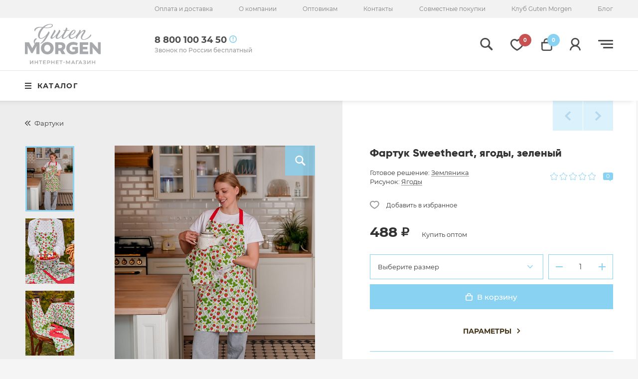

--- FILE ---
content_type: text/html; charset=UTF-8
request_url: https://gutmorgen.ru/tekstil_dlya_kukhni/fartuki/fartuk_zhenskiy_guten_morgen_rogozhka_zemlyanika/
body_size: 37715
content:
<!DOCTYPE html>
<html>
<head>
	<meta charset="utf-8">
	<meta http-equiv="x-ua-compatible" content="ie=edge">
	<link rel="shortcut icon" href="/favicon.ico" type="image/x-icon">
	<meta name="cmsmagazine" content="375ae7ee1d966eda439686d29353b808" />
	<title>Фартук Sweetheart, ягоды, зеленый - купить в интернет магазине Guten Morgen</title>
	<meta http-equiv="X-UA-Compatible" content="IE=Edge">
	<meta name="viewport" content="width=device-width, initial-scale=1">
	<meta name="theme-color" content="#fff">
	<meta name="format-detection" content="telephone=no">
	<link rel="apple-touch-icon" sizes="180x180" href="/apple-touch-icon.png">
	<link rel="icon" type="image/png" sizes="32x32" href="/favicon-32x32.png">
	<link rel="icon" type="image/png" sizes="16x16" href="/favicon-16x16.png">
	<link rel="manifest" href="/site.webmanifest">
	<link rel="mask-icon" href="/safari-pinned-tab.svg" color="#5bbad5">

    <link rel="preload" href="/local/templates/gutmorgen/fonts/subset-Montserrat-Bold.woff2" as="font" type="font/woff2" crossorigin="anonymous">
    <link rel="preload" href="/local/templates/gutmorgen/fonts/subset-Montserrat-SemiBold.woff2" as="font" type="font/woff2" crossorigin="anonymous">
    <link rel="preload" href="/local/templates/gutmorgen/fonts/subset-Montserrat-Regular.woff2" as="font" type="font/woff2" crossorigin="anonymous">
    <link rel="preload" href="/local/templates/gutmorgen/fonts/subset-Montserrat-Medium.woff2" as="font" type="font/woff2" crossorigin="anonymous">
    <link rel="preload" href="/local/templates/gutmorgen/fonts/Gilroylight.woff2" as="font" type="font/woff2" crossorigin="anonymous">
    <link rel="preload" href="/local/templates/gutmorgen/fonts/Gilroyextrabold.woff2" as="font" type="font/woff2" crossorigin="anonymous">
    <link rel="preload" href="/local/templates/gutmorgen/fonts/subset-Opium-Bold.woff2" as="font" type="font/woff2" crossorigin="anonymous">

    <meta name="facebook-domain-verification" content="v1a56sab600pxjr6bhapsgary6zh9y" />
    <meta name="msapplication-TileColor" content="#da532c">
    <meta name="theme-color" content="#ffffff">

	    <link rel="canonical" href="https://gutmorgen.ru/tekstil_dlya_kukhni/fartuki/fartuk_zhenskiy_guten_morgen_rogozhka_zemlyanika/"/>
	<meta name="keywords" content="фартук sweetheart, ягоды, зеленый купить интернет магазин Guten Morgen" />
<meta name="description" content="В интернет магазине Guten Morgen вы сможете купить качественный домашний текстиль. Фартук Sweetheart, ягоды, зеленый. Доставка по всей России." />
<link href="/bitrix/js/ui/design-tokens/dist/ui.design-tokens.min.css?174964769023463" type="text/css"  rel="stylesheet" />
<link href="/bitrix/js/ui/fonts/opensans/ui.font.opensans.min.css?17496476902320" type="text/css"  rel="stylesheet" />
<link href="/bitrix/js/main/popup/dist/main.popup.bundle.min.css?174964768626589" type="text/css"  rel="stylesheet" />
<link href="/bitrix/cache/css/s2/gutmorgen/template_6b640f181ad13c9e269e043a72f25603/template_6b640f181ad13c9e269e043a72f25603_v1.css?1762445664263489" type="text/css"  data-template-style="true" rel="stylesheet" />

	    <script>
        window.lazySizesConfig = window.lazySizesConfig || {};
        window.lazySizesConfig.lazyClass = 'lazy';
        lazySizesConfig.loadMode = 1;
    </script>
    <script src="/local/templates/gutmorgen/js/lib/lazysizes.min.js" async></script>
	
							</head>
<body class="preload">
<!-- begin wrapper -->
<div class="wrapper ">
	<!-- begin wrap -->
	<div class="wrap">
		<div class="header">
							<div itemscope="" itemtype="http://schema.org/LocalBusiness" style="display:none;">
    <meta itemprop="name" content="Гутен Морген">
    <meta itemprop="image" content="https://gutmorgen.ru/local/templates/gutmorgen/img/logo.svg?v1">
    <meta itemprop="priceRange" content="RUB">
    <meta itemprop="address" content="153025 г. Иваново, ул. Тимирязева, д.1">
    <meta itemprop="telephone" content="8 800 100 34 50">
    <meta itemprop="telephone" content="8 800 100 34 50">
</div>
<div class="header__top">
	<div class="container">
		<div class="header__top-row">
			<div class="header__top-left">
				<div class="choice-city" data-toggle-box="choice-city" data-toggle-box-autoclose>
					<a href="#" class="choice-city__open" data-toggle-show="choice-city">
						
						<span class="choice-city__open-title">
													</span>
					</a>
									</div>
			</div>
			<div class="header__top-right">
				
	<ul class="top-menu">
						<li><a href="/delivery/">Оплата и доставка</a></li>
									<li><a href="/about/">О компании</a></li>
									<li><a href="/wholesalers/">Оптовикам</a></li>
									<li><a href="/contacts/">Контакты</a></li>
									<li><a href="/sp/">Совместные покупки</a></li>
									<li><a href="/bonus-system/">Клуб Guten Morgen</a></li>
									<li><a href="/helpfull/">Блог</a></li>
						</ul>
			</div>
		</div>
	</div>
</div>
<div class="header__bottom">
	<div class="container">
		<div class="header__row">
		<div class="header__left">
		<a href="/" class="header__logo">
			<img src="/local/templates/gutmorgen/img/logo.svg" alt="Гутен Морген">
		</a>
	</div>
	<div class="header__right">
		<div class="header__search">
			<div class="search-box">
				<input type="text" class="search-box__input" data-catalog-search placeholder="Поиск по каталогу" data-result-target="header">
				<button class="search-box__btn">
					<svg class="icon icon-search">
						<use xlink:href="/local/templates/gutmorgen/img/sprite.svg#icon-search"></use>
					</svg>
				</button>
				<div id="search-result" class="search-box__result" data-search-result="header"></div>
			</div>
		</div>
		<div class="header__phone-wrap phones-box">
			<div class="header__phone-box header-popup-hover-box">
				<div class="header__phone">
					8 800 100 34 50					<svg class="icon icon-info">
						<use xlink:href="/local/templates/gutmorgen/img/sprite.svg#icon-info"></use>
					</svg>
				</div>
				<div class="header__phone-desc">Звонок по России бесплатный</div>
			</div>
			<div class="header-popup header__phone-popup">
				<div class="header-popup__close">
					<svg class="icon icon-close">
						<use xlink:href="/local/templates/gutmorgen/img/sprite.svg#icon-close"></use>
					</svg>
				</div>
				<ul class="contacts-list header-popup__contacts">
					<li>
                        <svg class="icon icon-map-2">
                            <use xlink:href="/local/templates/gutmorgen/img/sprite.svg#icon-map-2"></use>
                        </svg>
						153025 г. Иваново, ул. Тимирязева, д.1                    </li>
                    <li>
                        <svg class="icon icon-phone-2">
                            <use xlink:href="/local/templates/gutmorgen/img/sprite.svg#icon-phone-2"></use>
                        </svg>
                        <a href="tel:8 800 100 34 50">8 800 100 34 50</a>
						<!-- <div class="social-icon">
    <a href="https://wa.me/79109901527" target="_blank">
		<svg class="icon icon-whatsapp">
			<use xlink:href="/local/templates/gutmorgen/img/sprite.svg?1749647825136758#icon-whatsapp"></use>
			</svg>    </a>
    <a href="viber://add?number=79109901527" target="_blank">
		<svg class="icon icon-viber">
			<use xlink:href="/local/templates/gutmorgen/img/sprite.svg?1749647825136758#icon-viber"></use>
			</svg>    </a>
</div> -->                    </li>
                    <li>sales@gutmorgen.ru                        <svg class="icon icon-mail-2">
                            <use xlink:href="/local/templates/gutmorgen/img/sprite.svg#icon-mail-2"></use>
                        </svg>
                    </li>
                    <li>
                        <svg class="icon icon-schedule-2">
                            <use xlink:href="/local/templates/gutmorgen/img/sprite.svg#icon-schedule-2"></use>
                        </svg>
						пн-пт: с 9:00 до 18:00					</li>
				</ul>
				<div class="btns-list">
					<a href="#" class="btn btns-list__btn" data-modal-ajax="feedback">
						<svg class="icon icon-phone">
							<use xlink:href="/local/templates/gutmorgen/img/sprite.svg#icon-phone"></use>
						</svg>
						Заказать звонок
					</a>
                                                                <div class="btns-list__social">
                            <ul class="social-2">
                                                                                                                                                <li>
                                            <a href="https://vk.com/gutmorgenru" rel="nofollow" target="_blank">
                                                <svg class="icon icon-vk-sq">
			<use xlink:href="/local/templates/gutmorgen/img/sprite.svg?1749647825136758#icon-vk-sq"></use>
			</svg>                                            </a>
                                        </li>
                                                                                                                                                                                    <li>
                                            <a href="https://ok.ru/group/56203072962757" rel="nofollow" target="_blank">
                                                <svg class="icon icon-ok-sq">
			<use xlink:href="/local/templates/gutmorgen/img/sprite.svg?1749647825136758#icon-ok-sq"></use>
			</svg>                                            </a>
                                        </li>
                                                                                                                                                                                    <li>
                                            <a href="https://t.me/gutmorgen_ru" rel="nofollow" target="_blank">
                                                <svg class="icon icon-tg-sq">
			<use xlink:href="/local/templates/gutmorgen/img/sprite.svg?1749647825136758#icon-tg-sq"></use>
			</svg>                                            </a>
                                        </li>
                                                                                                                                                                                                        </ul>
                        </div>
                                    </div>
            </div>
        </div>
        <div class="header-link header__link lg-show">
            <button class="header-link__icon" data-modal-ajax="search">
                <svg class="icon icon-search">
                    <use xlink:href="/local/templates/gutmorgen/img/sprite.svg#icon-search"></use>
                </svg>
            </button>
        </div>
					<div class="header-link header__link">
				<a href="#" class="header-link__icon header-popup-hover-box" data-modal-ajax="login">
					<svg class="icon icon-heart">
						<use xlink:href="/local/templates/gutmorgen/img/sprite.svg#icon-heart"></use>
					</svg>
					<div class="header-link__icon-count header-link__icon-count--favorites">0</div>
				</a>
			</div>
				<div class="header-link header__link">
			<a href="/personal/cart/" class="header-link__icon header-popup-hover-box">
				<svg class="icon icon-cart">
					<use xlink:href="/local/templates/gutmorgen/img/sprite.svg#icon-cart"></use>
				</svg>
				<div class="header-link__icon-count header-link__icon-count--basket">0</div>
			</a>
			<div class="header-popup header__cart-popup">
				<div class="header-popup__close">
					<svg class="icon icon-close">
						<use xlink:href="/local/templates/gutmorgen/img/sprite.svg#icon-close"></use>
					</svg>
				</div>
				<div class="js-basket-target">
						<div class="cart-popup__title" style="font-size: 15px;text-align: center">Ваша корзина пуста <br></div>

                </div>
            </div>
        </div>
        <div class="header-link header__link">
            <button class="header-link__icon header-popup-hover-box">
                <svg class="icon icon-user">
                    <use xlink:href="/local/templates/gutmorgen/img/sprite.svg#icon-user"></use>
                </svg>
            </button>
            <div class="header-popup header__user-popup  ">
                <div class="header-popup__close">
                    <svg class="icon icon-close">
                        <use xlink:href="/local/templates/gutmorgen/img/sprite.svg#icon-close"></use>
                    </svg>
                </div>
                <div class="header-popup-reg">
					                        <div class="header-popup-reg">
                            <a href="/login/" class="header-popup-reg__btn btn" data-modal-ajax="login">Войти</a>
                            <a href="/login/registration.php" class="header-popup-reg__link" data-modal-ajax="reg">Зарегистрироваться</a>
                        </div>
									</div>
			</div>
		</div>
		<div class="header__link header__hamb">
			<div class="hamb">
				<div class="hamb__inner"></div>
			</div>
		</div>
	</div>
	<div class="header__catalog-open" data-catalog-menu-toggle>
		<div class="menu-catalog__hamb"><span></span></div>
		Каталог
	</div>
</div>
	</div>
</div>						<!-- end container -->
		</div>
		<!-- ./header -->
		<div class="main-menu">
			<div class="container">
				<div class="main-menu__row">
    <div class="main-menu__catalog">
        <div class="menu-catalog">
            <div class="menu-catalog__title">
                <div class="menu-catalog__hamb"><span></span></div>
                Каталог
            </div>
							<ul class="menu-catalog__list menu-catalog__parent-list">

						
					<li class="menu-catalog__parent">
													<a href="/makhrovye_polotentsa/"><span>Махровые полотенца</span> <span class="chevron"></span></a>
												<ul class="menu-catalog__inner  menu-catalog__second menu-catalog__parent-list level_2">
							<li class="menu-catalog__inner-title">
								<svg class="icon icon-arrow-left">
									<use xlink:href="/local/templates/gutmorgen/img/sprite.svg#icon-arrow-left"></use>
								</svg>
								Махровые полотенца							</li>

							<li>
								<a href="/makhrovye_polotentsa/" rel="nofollow">Все товары<span class="chevron"></span></a>
							</li>
																						<li >
													<a href="/makhrovye_polotentsa/nabory_polotenets/">Наборы полотенец <span class="chevron"></span></a>
											</li>
																						<li >
													<a href="/makhrovye_polotentsa/polotentsa_gladkokrashenye/">Полотенца гладкокрашеные <span class="chevron"></span></a>
											</li>
																						<li >
													<a href="/makhrovye_polotentsa/polotentsa_zhakkardovye/">Полотенца жаккардовые <span class="chevron"></span></a>
											</li>
								</ul></li>									
					<li class="menu-catalog__parent">
													<a href="/odeyala/"><span>Одеяла</span> <span class="chevron"></span></a>
												<ul class="menu-catalog__inner  menu-catalog__second menu-catalog__parent-list level_2">
							<li class="menu-catalog__inner-title">
								<svg class="icon icon-arrow-left">
									<use xlink:href="/local/templates/gutmorgen/img/sprite.svg#icon-arrow-left"></use>
								</svg>
								Одеяла							</li>

							<li>
								<a href="/odeyala/" rel="nofollow">Все товары<span class="chevron"></span></a>
							</li>
																						<li >
													<a href="/odeyala/eco/">Eco <span class="chevron"></span></a>
											</li>
																						<li >
													<a href="/odeyala/naturalnye/">Натуральные <span class="chevron"></span></a>
											</li>
																						<li >
													<a href="/odeyala/pukhovye/">Пуховые <span class="chevron"></span></a>
											</li>
																						<li >
													<a href="/odeyala/sinteticheskie/">Синтетические <span class="chevron"></span></a>
											</li>
								</ul></li>									
					<li class="menu-catalog__parent">
													<a href="/pledy/"><span>Пледы</span> <span class="chevron"></span></a>
												<ul class="menu-catalog__inner  menu-catalog__second menu-catalog__parent-list level_2">
							<li class="menu-catalog__inner-title">
								<svg class="icon icon-arrow-left">
									<use xlink:href="/local/templates/gutmorgen/img/sprite.svg#icon-arrow-left"></use>
								</svg>
								Пледы							</li>

							<li>
								<a href="/pledy/" rel="nofollow">Все товары<span class="chevron"></span></a>
							</li>
																						<li >
													<a href="/pledy/akril/">Акрил <span class="chevron"></span></a>
											</li>
																						<li >
													<a href="/pledy/velsoft/">Велсофт <span class="chevron"></span></a>
											</li>
																						<li >
													<a href="/pledy/flis/">Флис <span class="chevron"></span></a>
											</li>
								</ul></li>									
					<li class="menu-catalog__parent">
													<a href="/podushki/"><span>Подушки</span> <span class="chevron"></span></a>
												<ul class="menu-catalog__inner  menu-catalog__second menu-catalog__parent-list level_2">
							<li class="menu-catalog__inner-title">
								<svg class="icon icon-arrow-left">
									<use xlink:href="/local/templates/gutmorgen/img/sprite.svg#icon-arrow-left"></use>
								</svg>
								Подушки							</li>

							<li>
								<a href="/podushki/" rel="nofollow">Все товары<span class="chevron"></span></a>
							</li>
																						<li >
													<a href="/podushki/eco_1/">Eco <span class="chevron"></span></a>
											</li>
																						<li >
													<a href="/podushki/naturalnye_/">Натуральные  <span class="chevron"></span></a>
											</li>
																						<li >
													<a href="/podushki/pukhovye_1/">Пуховые <span class="chevron"></span></a>
											</li>
																						<li >
													<a href="/podushki/sinteticheskie_1/">Синтетические <span class="chevron"></span></a>
											</li>
								</ul></li>									
					<li class="menu-catalog__parent">
													<a href="/pokryvala/"><span>Покрывала</span> <span class="chevron"></span></a>
												<ul class="menu-catalog__inner  menu-catalog__second menu-catalog__parent-list level_2">
							<li class="menu-catalog__inner-title">
								<svg class="icon icon-arrow-left">
									<use xlink:href="/local/templates/gutmorgen/img/sprite.svg#icon-arrow-left"></use>
								</svg>
								Покрывала							</li>

							<li>
								<a href="/pokryvala/" rel="nofollow">Все товары<span class="chevron"></span></a>
							</li>
																						<li >
													<a href="/pokryvala/pokryvala_steganye/">Покрывала стеганые <span class="chevron"></span></a>
											</li>
								</ul></li>									
					<li class="menu-catalog__parent">
													<a href="/postelnoe_bele/"><span>Постельное белье</span> <span class="chevron"></span></a>
												<ul class="menu-catalog__inner  menu-catalog__second menu-catalog__parent-list level_2">
							<li class="menu-catalog__inner-title">
								<svg class="icon icon-arrow-left">
									<use xlink:href="/local/templates/gutmorgen/img/sprite.svg#icon-arrow-left"></use>
								</svg>
								Постельное белье							</li>

							<li>
								<a href="/postelnoe_bele/" rel="nofollow">Все товары<span class="chevron"></span></a>
							</li>
																	
					<li class="menu-catalog__parent">
													<a href="/postelnoe_bele/komplekty_postelnogo_belya/">Комплекты постельного белья <span class="chevron"></span></a>
												<ul class="menu-catalog__inner menu-catalog__third level_3">
							<li class="menu-catalog__inner-title">
								<svg class="icon icon-arrow-left">
									<use xlink:href="/local/templates/gutmorgen/img/sprite.svg#icon-arrow-left"></use>
								</svg>
								Комплекты постельного белья							</li>

							<li>
								<a href="/postelnoe_bele/komplekty_postelnogo_belya/" rel="nofollow">Все товары<span class="chevron"></span></a>
							</li>
																						<li >
													<a href="/postelnoe_bele/komplekty_postelnogo_belya/kpb_byaz/">КПБ бязь <span class="chevron"></span></a>
											</li>
																						<li >
													<a href="/postelnoe_bele/komplekty_postelnogo_belya/kpb_perkal/">КПБ перкаль <span class="chevron"></span></a>
											</li>
																						<li >
													<a href="/postelnoe_bele/komplekty_postelnogo_belya/kpb_poplin/">КПБ поплин <span class="chevron"></span></a>
											</li>
																						<li >
													<a href="/postelnoe_bele/komplekty_postelnogo_belya/kpb_satin/">КПБ сатин <span class="chevron"></span></a>
											</li>
								</ul></li>														<li >
													<a href="/postelnoe_bele/navolochki/">Наволочки <span class="chevron"></span></a>
											</li>
																						<li >
													<a href="/postelnoe_bele/pododeyalniki/">Пододеяльники <span class="chevron"></span></a>
											</li>
																						<li >
													<a href="/postelnoe_bele/prostyni/">Простыни <span class="chevron"></span></a>
											</li>
								</ul></li>									
					<li class="menu-catalog__parent">
													<a href="/tekstil_dlya_kukhni/"><span>Текстиль для кухни</span> <span class="chevron"></span></a>
												<ul class="menu-catalog__inner  menu-catalog__second menu-catalog__parent-list level_2">
							<li class="menu-catalog__inner-title">
								<svg class="icon icon-arrow-left">
									<use xlink:href="/local/templates/gutmorgen/img/sprite.svg#icon-arrow-left"></use>
								</svg>
								Текстиль для кухни							</li>

							<li>
								<a href="/tekstil_dlya_kukhni/" rel="nofollow">Все товары<span class="chevron"></span></a>
							</li>
																						<li >
													<a href="/tekstil_dlya_kukhni/dorozhki/">Дорожки <span class="chevron"></span></a>
											</li>
																						<li >
													<a href="/tekstil_dlya_kukhni/podushki_dekorativnye/">Подушки декоративные <span class="chevron"></span></a>
											</li>
																						<li >
													<a href="/tekstil_dlya_kukhni/polotentsa_/">Полотенца  <span class="chevron"></span></a>
											</li>
																						<li >
													<a href="/tekstil_dlya_kukhni/prikhvatki_i_varezhki/">Прихватки и варежки <span class="chevron"></span></a>
											</li>
																						<li >
													<a href="/tekstil_dlya_kukhni/salfetki/">Салфетки <span class="chevron"></span></a>
											</li>
																						<li >
													<a href="/tekstil_dlya_kukhni/sidushki/">Сидушки <span class="chevron"></span></a>
											</li>
																						<li >
													<a href="/tekstil_dlya_kukhni/skaterti/">Скатерти <span class="chevron"></span></a>
											</li>
																						<li class="active">
													<a href="/tekstil_dlya_kukhni/fartuki/">Фартуки <span class="chevron"></span></a>
											</li>
																						<li >
													<a href="/tekstil_dlya_kukhni/nabory/">Наборы <span class="chevron"></span></a>
											</li>
								</ul></li>									
					<li class="menu-catalog__parent">
													<a href="/tovary_dlya_detey/"><span>Товары для детей</span> <span class="chevron"></span></a>
												<ul class="menu-catalog__inner  menu-catalog__second menu-catalog__parent-list level_2">
							<li class="menu-catalog__inner-title">
								<svg class="icon icon-arrow-left">
									<use xlink:href="/local/templates/gutmorgen/img/sprite.svg#icon-arrow-left"></use>
								</svg>
								Товары для детей							</li>

							<li>
								<a href="/tovary_dlya_detey/" rel="nofollow">Все товары<span class="chevron"></span></a>
							</li>
																						<li >
													<a href="/tovary_dlya_detey/makhrovye_polotentsa_1/">Махровые полотенца <span class="chevron"></span></a>
											</li>
																						<li >
													<a href="/tovary_dlya_detey/pledy_1/">Пледы <span class="chevron"></span></a>
											</li>
																						<li >
													<a href="/tovary_dlya_detey/podushki_igrushki/">Подушки Игрушки <span class="chevron"></span></a>
											</li>
																						<li >
													<a href="/tovary_dlya_detey/pokryvala_1/">Покрывала <span class="chevron"></span></a>
											</li>
																						<li >
													<a href="/tovary_dlya_detey/postelnoe_bele_1/">Постельное белье <span class="chevron"></span></a>
											</li>
								</ul></li>														<li >
													<a href="/fitnes_polotentsa/"><span>Фитнес-полотенца</span> <span class="chevron"></span></a>
											</li>
																						<li >
													<a href="/solution/"><span>Готовые решения</span> <span class="chevron"></span></a>
											</li>
														</ul>
            <!-- /.menu-catalog__list -->
        </div>
        <!-- /.menu-catalog -->
    </div>
    <!-- /.main-menu__catalog -->
    <div class="main-menu__pages">

					
<ul class="menu-pages">
			<li>
			<a href="/rooms/spalnya/">
				<svg class="icon icon-pillow">
					<use xlink:href="/local/templates/gutmorgen/img/sprite.svg#icon-pillow"></use>
				</svg>Спальня			</a>
					</li>
			<li>
			<a href="/rooms/kukhnya/">
				<svg class="icon icon-mitten">
					<use xlink:href="/local/templates/gutmorgen/img/sprite.svg#icon-mitten"></use>
				</svg>Кухня			</a>
					</li>
			<li>
			<a href="/rooms/stolovaya/">
				<svg class="icon icon-cutlery">
					<use xlink:href="/local/templates/gutmorgen/img/sprite.svg#icon-cutlery"></use>
				</svg>Столовая			</a>
					</li>
			<li>
			<a href="/rooms/detskaya/">
				<svg class="icon icon-toy">
					<use xlink:href="/local/templates/gutmorgen/img/sprite.svg#icon-toy"></use>
				</svg>Детская			</a>
					</li>
			<li>
			<a href="/rooms/vannaya/">
				<svg class="icon icon-towel-2">
					<use xlink:href="/local/templates/gutmorgen/img/sprite.svg#icon-towel-2"></use>
				</svg>Ванная			</a>
					</li>
			<li>
			<a href="/solution/">
				<svg class="icon icon-nine-dots">
					<use xlink:href="/local/templates/gutmorgen/img/sprite.svg#icon-nine-dots"></use>
				</svg>Готовые решения			</a>
							<div class="main-menu__page-children menu-children">
					<div class="container">
						<div class="menu-children__title">Готовые решения</div>
						
<ul class="menu-children__list">
	<li><a href="/solution/abstraktsiya/">Абстракция</a></li>
	<li><a href="/solution/arabika/">Арабика</a></li>
	<li><a href="/solution/babochki/">Бабочки</a></li>
	<li><a href="/solution/verano/">Верано</a></li>
	<li><a href="/solution/gorokh/">Горох</a></li>
	<li><a href="/solution/zemlyanika/">Земляника</a></li>
	<li><a href="/solution/zolotoy-uzor-/">Золотой узор</a></li>
	<li><a href="/solution/indiya/">Индия</a></li>
	<li><a href="/solution/kantri/">Кантри</a></li>
	<li><a href="/solution/kletka/">Клетка</a></li>
	<li><a href="/solution/kofe/">Кофе</a></li>
	<li><a href="/solution/kurochki/">Курочки</a></li>
	<li><a href="/solution/lavanda/">Лаванда</a></li>
	<li><a href="/solution/lazur/">Лазурь</a></li>
	<li><a href="/solution/loft/">Лофт</a></li>
	<li><a href="/solution/lnyanaya-palitra/">Льняная палитра</a></li>
	<li><a href="/solution/lyutik/">Лютик</a></li>
	<li><a href="/solution/makaron/">Макарон</a></li>
	<li><a href="/solution/marengo/">Маренго</a></li>
	<li><a href="/solution/marokko/">Марокко</a></li>
	<li><a href="/solution/marshmellou/">Маршмеллоу</a></li>
	<li><a href="/solution/masliny/">Маслины</a></li>
	<li><a href="/solution/morskoy-briz/">Морской бриз</a></li>
	<li><a href="/solution/mokhito/">Мохито</a></li>
	<li><a href="/solution/nezhnyy-buket/">Нежный букет</a></li>
	<li><a href="/solution/organika/">Органика</a></li>
	<li><a href="/solution/origami/">Оригами</a></li>
	<li><a href="/solution/palitra/">Палитра</a></li>
	<li><a href="/solution/perchik/">Перчик</a></li>
	<li><a href="/solution/ptashki/">Пташки</a></li>
	<li><a href="/solution/rustik/">Рустик</a></li>
	<li><a href="/solution/ryabinovye-busy-/">Рябиновые бусы</a></li>
	<li><a href="/solution/sverkayushchiy-led/">Сверкающий лед</a></li>
	<li><a href="/solution/sviristeli/">Свиристели</a></li>
	<li><a href="/solution/semya-krolikov/">Семья кроликов</a></li>
	<li><a href="/solution/sinyaya-ptitsa/">Синяя птица</a></li>
	<li><a href="/solution/skandinaviya/">Скандинавия</a></li>
	<li><a href="/solution/snegiri/">Снегири</a></li>
	<li><a href="/solution/solnechnye-uzory/">Солнечные узоры</a></li>
	<li><a href="/solution/tigrovyy-okras/">Тигровый окрас</a></li>
	<li><a href="/solution/turmalin/">Турмалин</a></li>
	<li><a href="/solution/urozhay/">Урожай</a></li>
	<li><a href="/solution/finskie-uzory/">Финские узоры</a></li>
	<li><a href="/solution/flamingo/">Фламинго</a></li>
	<li><a href="/solution/khvoynaya-skazka/">Хвойная сказка</a></li>
	<li><a href="/solution/tsvety/">Цветы</a></li>
	<li><a href="/solution/shishki/">Шишки</a></li>
	<li><a href="/solution/shotlandiya/">Шотландия</a></li>
	<li><a href="/solution/shchelkunchik/">Щелкунчик</a></li>
	<li><a href="/solution/yablonevyy-tsvet/">Яблоневый цвет</a></li>
</ul>						<div class="menu-children__bottom">
							<a href="/solution/" class="menu-children__more">Смотреть все
								<svg class="icon icon-arrow-right-3">
									<use xlink:href="/local/templates/gutmorgen/img/sprite.svg#icon-arrow-right-3"></use>
								</svg>
							</a>
						</div>
					</div>
				</div>
					</li>
	</ul>
		        <!-- /.menu-pages -->
    </div>
    <!--/.main-menu__pages-->
</div>				<!-- /.main-menu__row -->
			</div>
			<!-- /.container -->
			<div class="main-menu__bg"></div>
		</div>
		<!-- /.main-menu -->
		<ul class="mobile-fixed-menu">
			<li>
			<div class="header-link">
				<a href="#" class="header-link__icon" data-modal-ajax="login">
					<svg class="icon icon-heart">
						<use xlink:href="/local/templates/gutmorgen/img/sprite.svg#icon-heart"></use>
					</svg>
					<div class="header-link__icon-count header-link__icon-count--favorites">0</div>
				</a>
			</div>
		</li>
		<li>
		<div class="header-link">
			<a href="/personal/cart/" class="header-link__icon">
				<svg class="icon icon-cart">
					<use xlink:href="/local/templates/gutmorgen/img/sprite.svg#icon-cart"></use>
				</svg>
				<div class="header-link__icon-count header-link__icon-count--basket">0</div>
			</a>
		</div>
	</li>
	<li>
		<div class="header-link">
			<a href="/login/" class="header-link__icon" data-modal-ajax="user" data-modal-single>
				<svg class="icon icon-user">
					<use xlink:href="/local/templates/gutmorgen/img/sprite.svg#icon-user"></use>
				</svg>
			</a>
		</div>
	</li>
	<li>
		<div class="header-link">
			<button class="header-link__icon" data-modal-ajax="search" data-modal-single>
				<svg class="icon icon-search">
					<use xlink:href="/local/templates/gutmorgen/img/sprite.svg#icon-search"></use>
				</svg>
			</button>
		</div>
	</li>
	<li>
		<div class="hamb">
			<div class="hamb__inner"></div>
		</div>
	</li>
</ul>


<div class="mobile-menu-pages" id="mobile-menu-pages">
	
	<ul class="mobile-menu-pages__list">
						<li><a href="/delivery/">Оплата и доставка</a></li>
									<li><a href="/about/">О компании</a></li>
									<li><a href="/wholesalers/">Оптовикам</a></li>
									<li><a href="/contacts/">Контакты</a></li>
									<li><a href="/sp/">Совместные покупки</a></li>
									<li><a href="/bonus-system/">Клуб Guten Morgen</a></li>
									<li><a href="/helpfull/">Блог</a></li>
						</ul>
</div>
<div class="mobile-menu" id="mobile-menu">
	<div class="mobile-menu__close">
		<svg class="icon icon-close">
			<use xlink:href="/local/templates/gutmorgen/img/sprite.svg#icon-close"></use>
		</svg>
	</div>
	<div class="mobile-menu__top">
		<div class="choice-city" data-toggle-box="choice-city" data-toggle-box-autoclose>
			<a href="#" class="choice-city__open" data-toggle-show="choice-city">
                <svg class="icon icon-map-2">
                    <use xlink:href="/local/templates/gutmorgen/img/sprite.svg#icon-map-2"></use>
                </svg>
				<span class="choice-city__open-title">Иваново</span>
			</a>
			<div class="choice-city__popup">
				<button type="button" class="choice-city__close" data-toggle-hide="choice-city">
                    <svg class="icon icon-close">
                        <use xlink:href="/local/templates/gutmorgen/img/sprite.svg#icon-close"></use>
                    </svg>
                </button>
				<div class="choice-city__title">Ваш город: Иваново?</div>
				<div class="choice-city__btns">
					<button type="button" class="choice-city__btn btn" data-toggle-hide="choice-city">Да</button>
					<button type="button" class="choice-city__btn-link" data-modal-ajax="city">Изменить город</button>
				</div>
			</div>

		</div>
	</div>
	<div class="mobile-menu__phones">
		<div class="phones-box" data-toggle-box="phones-box" data-toggle-box-autoclose>
			<div class="phones-box__head" data-toggle-toggle="phones-box">
    <div class="phones-box__phone">
		8 800 100 34 50        <svg class="icon icon-info">
            <use xlink:href="/local/templates/gutmorgen/img/sprite.svg#icon-info"></use>
        </svg>
    </div>
    <div class="phones-box__desc">Звонок по России бесплатный</div>
</div>
<div class="phones-box__popup">
    <div class="phones-box__close" data-toggle-hide="phones-box">
        <svg class="icon icon-close">
            <use xlink:href="/local/templates/gutmorgen/img/sprite.svg#icon-close"></use>
        </svg>
    </div>
    <ul class="contacts-list phones-box__contacts">
        <li>
            <svg class="icon icon-map-2">
                <use xlink:href="/local/templates/gutmorgen/img/sprite.svg#icon-map-2"></use>
            </svg>
			153025 г. Иваново, ул. Тимирязева, д.1        </li>
        <li>
            <svg class="icon icon-phone-2">
                <use xlink:href="/local/templates/gutmorgen/img/sprite.svg#icon-phone-2"></use>
            </svg>
			+7 (4932) 34-50-10			<!-- <div class="social-icon">
    <a href="https://wa.me/79109901527" target="_blank">
		<svg class="icon icon-whatsapp">
			<use xlink:href="/local/templates/gutmorgen/img/sprite.svg?1749647825136758#icon-whatsapp"></use>
			</svg>    </a>
    <a href="viber://add?number=79109901527" target="_blank">
		<svg class="icon icon-viber">
			<use xlink:href="/local/templates/gutmorgen/img/sprite.svg?1749647825136758#icon-viber"></use>
			</svg>    </a>
</div> -->        </li>
        <li>
			sales@gutmorgen.ru            <svg class="icon icon-mail-2">
                <use xlink:href="/local/templates/gutmorgen/img/sprite.svg#icon-mail-2"></use>
            </svg>
        </li>
        <li>
            <svg class="icon icon-schedule-2">
                <use xlink:href="/local/templates/gutmorgen/img/sprite.svg#icon-schedule-2"></use>
            </svg>
			пн-пт: с 9:00 до 18:00        </li>
    </ul>
    <div class="btns-list">
        <a href="#" class="btn btns-list__btn" data-modal-ajax="feedback">
            <svg class="icon icon-phone">
                <use xlink:href="/local/templates/gutmorgen/img/sprite.svg#icon-phone"></use>
            </svg>
            Заказать звонок
        </a>
				            <div class="btns-list__social">
                <ul class="social-2">
																	                            <li>
                                <a href="https://vk.com/gutmorgenru" rel="nofollow" target="_blank">
									<svg class="icon icon-vk-sq">
			<use xlink:href="/local/templates/gutmorgen/img/sprite.svg?1749647825136758#icon-vk-sq"></use>
			</svg>                                </a>
                            </li>
																							                            <li>
                                <a href="https://ok.ru/group/56203072962757" rel="nofollow" target="_blank">
									<svg class="icon icon-ok-sq">
			<use xlink:href="/local/templates/gutmorgen/img/sprite.svg?1749647825136758#icon-ok-sq"></use>
			</svg>                                </a>
                            </li>
																							                            <li>
                                <a href="https://t.me/gutmorgen_ru" rel="nofollow" target="_blank">
									<svg class="icon icon-tg-sq">
			<use xlink:href="/local/templates/gutmorgen/img/sprite.svg?1749647825136758#icon-tg-sq"></use>
			</svg>                                </a>
                            </li>
																							                            <li>
                                <a href="https://zen.yandex.ru/id/60acc8c1904f3a66f86fbda1" rel="nofollow" target="_blank">
									<svg class="icon icon-dzen-sq">
			<use xlink:href="/local/templates/gutmorgen/img/sprite.svg?1749647825136758#icon-dzen-sq"></use>
			</svg>                                </a>
                            </li>
											                </ul>
            </div>
		
    </div>
</div>
		</div>
	</div>
	
<ul class="mobile-menu__menu">
			<li>
			<a href="/rooms/spalnya/">
				<svg class="icon icon-pillow">
					<use xlink:href="/local/templates/gutmorgen/img/sprite.svg#icon-pillow"></use>
				</svg>Спальня			</a>
					</li>
			<li>
			<a href="/rooms/kukhnya/">
				<svg class="icon icon-mitten">
					<use xlink:href="/local/templates/gutmorgen/img/sprite.svg#icon-mitten"></use>
				</svg>Кухня			</a>
					</li>
			<li>
			<a href="/rooms/stolovaya/">
				<svg class="icon icon-cutlery">
					<use xlink:href="/local/templates/gutmorgen/img/sprite.svg#icon-cutlery"></use>
				</svg>Столовая			</a>
					</li>
			<li>
			<a href="/rooms/detskaya/">
				<svg class="icon icon-toy">
					<use xlink:href="/local/templates/gutmorgen/img/sprite.svg#icon-toy"></use>
				</svg>Детская			</a>
					</li>
			<li>
			<a href="/rooms/vannaya/">
				<svg class="icon icon-towel-2">
					<use xlink:href="/local/templates/gutmorgen/img/sprite.svg#icon-towel-2"></use>
				</svg>Ванная			</a>
					</li>
			<li>
			<a href="/solution/">
				<svg class="icon icon-nine-dots">
					<use xlink:href="/local/templates/gutmorgen/img/sprite.svg#icon-nine-dots"></use>
				</svg>Готовые решения			</a>
							<div class="main-menu__page-children menu-children">
					<div class="container">
						<div class="menu-children__title">Готовые решения</div>
						
<ul class="menu-children__list">
	<li><a href="/solution/abstraktsiya/">Абстракция</a></li>
	<li><a href="/solution/arabika/">Арабика</a></li>
	<li><a href="/solution/babochki/">Бабочки</a></li>
	<li><a href="/solution/verano/">Верано</a></li>
	<li><a href="/solution/gorokh/">Горох</a></li>
	<li><a href="/solution/zemlyanika/">Земляника</a></li>
	<li><a href="/solution/zolotoy-uzor-/">Золотой узор</a></li>
	<li><a href="/solution/indiya/">Индия</a></li>
	<li><a href="/solution/kantri/">Кантри</a></li>
	<li><a href="/solution/kletka/">Клетка</a></li>
	<li><a href="/solution/kofe/">Кофе</a></li>
	<li><a href="/solution/kurochki/">Курочки</a></li>
	<li><a href="/solution/lavanda/">Лаванда</a></li>
	<li><a href="/solution/lazur/">Лазурь</a></li>
	<li><a href="/solution/loft/">Лофт</a></li>
	<li><a href="/solution/lnyanaya-palitra/">Льняная палитра</a></li>
	<li><a href="/solution/lyutik/">Лютик</a></li>
	<li><a href="/solution/makaron/">Макарон</a></li>
	<li><a href="/solution/marengo/">Маренго</a></li>
	<li><a href="/solution/marokko/">Марокко</a></li>
	<li><a href="/solution/marshmellou/">Маршмеллоу</a></li>
	<li><a href="/solution/masliny/">Маслины</a></li>
	<li><a href="/solution/morskoy-briz/">Морской бриз</a></li>
	<li><a href="/solution/mokhito/">Мохито</a></li>
	<li><a href="/solution/nezhnyy-buket/">Нежный букет</a></li>
	<li><a href="/solution/organika/">Органика</a></li>
	<li><a href="/solution/origami/">Оригами</a></li>
	<li><a href="/solution/palitra/">Палитра</a></li>
	<li><a href="/solution/perchik/">Перчик</a></li>
	<li><a href="/solution/ptashki/">Пташки</a></li>
	<li><a href="/solution/rustik/">Рустик</a></li>
	<li><a href="/solution/ryabinovye-busy-/">Рябиновые бусы</a></li>
	<li><a href="/solution/sverkayushchiy-led/">Сверкающий лед</a></li>
	<li><a href="/solution/sviristeli/">Свиристели</a></li>
	<li><a href="/solution/semya-krolikov/">Семья кроликов</a></li>
	<li><a href="/solution/sinyaya-ptitsa/">Синяя птица</a></li>
	<li><a href="/solution/skandinaviya/">Скандинавия</a></li>
	<li><a href="/solution/snegiri/">Снегири</a></li>
	<li><a href="/solution/solnechnye-uzory/">Солнечные узоры</a></li>
	<li><a href="/solution/tigrovyy-okras/">Тигровый окрас</a></li>
	<li><a href="/solution/turmalin/">Турмалин</a></li>
	<li><a href="/solution/urozhay/">Урожай</a></li>
	<li><a href="/solution/finskie-uzory/">Финские узоры</a></li>
	<li><a href="/solution/flamingo/">Фламинго</a></li>
	<li><a href="/solution/khvoynaya-skazka/">Хвойная сказка</a></li>
	<li><a href="/solution/tsvety/">Цветы</a></li>
	<li><a href="/solution/shishki/">Шишки</a></li>
	<li><a href="/solution/shotlandiya/">Шотландия</a></li>
	<li><a href="/solution/shchelkunchik/">Щелкунчик</a></li>
	<li><a href="/solution/yablonevyy-tsvet/">Яблоневый цвет</a></li>
</ul>						<div class="menu-children__bottom">
							<a href="/solution/" class="menu-children__more">Смотреть все
								<svg class="icon icon-arrow-right-3">
									<use xlink:href="/local/templates/gutmorgen/img/sprite.svg#icon-arrow-right-3"></use>
								</svg>
							</a>
						</div>
					</div>
				</div>
					</li>
			<li>
			<a href="/sale/" class="mod-sales">
				<svg class="icon icon-sale">
					<use xlink:href="/local/templates/gutmorgen/img/sprite.svg#icon-sale"></use>
				</svg>Распродажа			</a>
					</li>
	</ul>
	
	<ul class="mobile-menu__pages">
						<li><a href="/delivery/">Оплата и доставка</a></li>
									<li><a href="/about/">О компании</a></li>
									<li><a href="/wholesalers/">Оптовикам</a></li>
									<li><a href="/contacts/">Контакты</a></li>
									<li><a href="/sp/">Совместные покупки</a></li>
									<li><a href="/bonus-system/">Клуб Guten Morgen</a></li>
									<li><a href="/helpfull/">Блог</a></li>
						</ul>
</div>
		
			<script>if(!window.BX)window.BX={};if(!window.BX.message)window.BX.message=function(mess){if(typeof mess==='object'){for(let i in mess) {BX.message[i]=mess[i];} return true;}};</script>
<script>(window.BX||top.BX).message({"JS_CORE_LOADING":"Загрузка...","JS_CORE_NO_DATA":"- Нет данных -","JS_CORE_WINDOW_CLOSE":"Закрыть","JS_CORE_WINDOW_EXPAND":"Развернуть","JS_CORE_WINDOW_NARROW":"Свернуть в окно","JS_CORE_WINDOW_SAVE":"Сохранить","JS_CORE_WINDOW_CANCEL":"Отменить","JS_CORE_WINDOW_CONTINUE":"Продолжить","JS_CORE_H":"ч","JS_CORE_M":"м","JS_CORE_S":"с","JSADM_AI_HIDE_EXTRA":"Скрыть лишние","JSADM_AI_ALL_NOTIF":"Показать все","JSADM_AUTH_REQ":"Требуется авторизация!","JS_CORE_WINDOW_AUTH":"Войти","JS_CORE_IMAGE_FULL":"Полный размер"});</script>

<script src="/bitrix/js/main/core/core.min.js?1749647686225181"></script>

<script>BX.Runtime.registerExtension({"name":"main.core","namespace":"BX","loaded":true});</script>
<script>BX.setJSList(["\/bitrix\/js\/main\/core\/core_ajax.js","\/bitrix\/js\/main\/core\/core_promise.js","\/bitrix\/js\/main\/polyfill\/promise\/js\/promise.js","\/bitrix\/js\/main\/loadext\/loadext.js","\/bitrix\/js\/main\/loadext\/extension.js","\/bitrix\/js\/main\/polyfill\/promise\/js\/promise.js","\/bitrix\/js\/main\/polyfill\/find\/js\/find.js","\/bitrix\/js\/main\/polyfill\/includes\/js\/includes.js","\/bitrix\/js\/main\/polyfill\/matches\/js\/matches.js","\/bitrix\/js\/ui\/polyfill\/closest\/js\/closest.js","\/bitrix\/js\/main\/polyfill\/fill\/main.polyfill.fill.js","\/bitrix\/js\/main\/polyfill\/find\/js\/find.js","\/bitrix\/js\/main\/polyfill\/matches\/js\/matches.js","\/bitrix\/js\/main\/polyfill\/core\/dist\/polyfill.bundle.js","\/bitrix\/js\/main\/core\/core.js","\/bitrix\/js\/main\/polyfill\/intersectionobserver\/js\/intersectionobserver.js","\/bitrix\/js\/main\/lazyload\/dist\/lazyload.bundle.js","\/bitrix\/js\/main\/polyfill\/core\/dist\/polyfill.bundle.js","\/bitrix\/js\/main\/parambag\/dist\/parambag.bundle.js"]);
</script>
<script>BX.Runtime.registerExtension({"name":"ls","namespace":"window","loaded":true});</script>
<script>BX.Runtime.registerExtension({"name":"ui.design-tokens","namespace":"window","loaded":true});</script>
<script>BX.Runtime.registerExtension({"name":"ui.fonts.opensans","namespace":"window","loaded":true});</script>
<script>BX.Runtime.registerExtension({"name":"main.popup","namespace":"BX.Main","loaded":true});</script>
<script>BX.Runtime.registerExtension({"name":"popup","namespace":"window","loaded":true});</script>
<script>(window.BX||top.BX).message({"LANGUAGE_ID":"ru","FORMAT_DATE":"DD.MM.YYYY","FORMAT_DATETIME":"DD.MM.YYYY HH:MI:SS","COOKIE_PREFIX":"BITRIX_SM","SERVER_TZ_OFFSET":"10800","UTF_MODE":"Y","SITE_ID":"s2","SITE_DIR":"\/","USER_ID":"","SERVER_TIME":1769542106,"USER_TZ_OFFSET":0,"USER_TZ_AUTO":"Y","bitrix_sessid":"ca026d192375a9b587368f539ebc63d3"});</script>


<script src="/bitrix/js/main/core/core_ls.min.js?17496476862683"></script>
<script src="/bitrix/js/main/session.min.js?17496476892394"></script>
<script src="/bitrix/js/main/popup/dist/main.popup.bundle.min.js?174964768665924"></script>
<script>BX.setCSSList(["\/local\/templates\/gutmorgen\/css\/style.css","\/local\/templates\/gutmorgen\/css\/add_styles.css","\/local\/templates\/gutmorgen\/css\/jquery.fancybox.css"]);</script>
<script>
bxSession.Expand('ca026d192375a9b587368f539ebc63d3.d789ba9441836016c3e7f4e973b16f00983bb577a24a7c74a5d9a41fd1254c71');
</script>





<span class="category_path_ym" style="display: none;">Текстиль для кухни/Фартуки</span>
<div itemscope itemtype="http://schema.org/Product">
    <div class="element-main">
        <meta itemprop="name" content="Фартук Sweetheart, ягоды, зеленый">

        <meta itemprop="image" content="https://gutmorgen.ru/upload/iblock/d76/n8jegr4e0b3h68o4u4bzwcc144ykr8vi.jpg">
                    <meta itemprop="image" content="https://gutmorgen.ru/upload/iblock/808/nmbcj4ll9i2nm2uiffkei9abx6naxsl2.jpg">
                    <meta itemprop="image" content="https://gutmorgen.ru/upload/iblock/502/mdzvnyevljxf9kpzo1uc3cc0jtvvivh4.jpg">
                    <meta itemprop="image" content="https://gutmorgen.ru/upload/iblock/f24/0ouayy207far6f421stkfnlsiurzz1ms.jpg">
                    <meta itemprop="image" content="https://gutmorgen.ru/upload/iblock/9b2/ut5k4d1vp5tprctcc1df0hwgcitqew3r.jpg">
                <meta itemprop="url" content="https://gutmorgen.ru/tekstil_dlya_kukhni/fartuki/fartuk_zhenskiy_guten_morgen_rogozhka_zemlyanika/">
        <meta itemprop="brand" content="Гутен Морген">
        <div style="display:none;" itemprop="aggregateRating" itemscope itemtype="http://schema.org/AggregateRating">
            <meta itemprop="ratingValue" content="0">
            <meta itemprop="reviewCount" content="0">
        </div>
        <div class="container element-main__container">
            <div class="element-main__row">
                <div class="element-main__left">
                    <div class="element-main__title md-show">Фартук Sweetheart, ягоды, зеленый</div>
                    <div class="element-main__back-link back-link">
                        <a href="/tekstil_dlya_kukhni/fartuki/" class="back-link__link">
                            <svg class="icon icon-chevron-double-left back-link__icon">
                                <use xlink:href="/local/templates/gutmorgen/img/sprite.svg#icon-chevron-double-left"></use>
                            </svg>
                            <span class="back-link__text">Фартуки</span>
                        </a>
                    </div>
                    <div class="element-slider">
                        <div class="element-slider__container">
                            <div class="element-slider__labels">
                                
                                
                                
                                
                            </div>
                            <div class="element-slider__zoom">
                                <svg class="icon icon-search">
                                    <use xlink:href="/local/templates/gutmorgen/img/sprite.svg#icon-search"></use>
                                </svg>
                            </div>
                            <div class="element-slider__slider-wrap">
                                <div class="element-slider__slider">
                                    
                                                                            <div class="element-slider__item">
                                            <a href="/upload/iblock/d76/n8jegr4e0b3h68o4u4bzwcc144ykr8vi.jpg"
                                               data-fancybox="element-image">
                                                <div class="element-slider__img-box">
                                                    <picture><source srcset="/upload/resize_cache/iblock/d76/335_447_2/n8jegr4e0b3h68o4u4bzwcc144ykr8vi.jpg" media="(max-width: 425px)"><source srcset="/upload/resize_cache/iblock/d76/497_663_2/n8jegr4e0b3h68o4u4bzwcc144ykr8vi.jpg" media="(max-width: 767px)"><source srcset="/upload/resize_cache/iblock/d76/623_832_2/n8jegr4e0b3h68o4u4bzwcc144ykr8vi.jpg" media="(max-width: 1023px)"><img src="/upload/resize_cache/iblock/d76/522_696_2/n8jegr4e0b3h68o4u4bzwcc144ykr8vi.jpg" class="element-slider__img" alt=""></picture>                                                </div>
                                            </a>
                                        </div>

                                                                            

                                    
                                                                            <div class="element-slider__item">
                                            <a href="/upload/iblock/808/nmbcj4ll9i2nm2uiffkei9abx6naxsl2.jpg" data-fancybox="element-image">
                                                <div class="element-slider__img-box">
                                                    <picture><source srcset="/upload/resize_cache/iblock/808/335_447_2/nmbcj4ll9i2nm2uiffkei9abx6naxsl2.jpg" media="(max-width: 425px)"><source srcset="/upload/resize_cache/iblock/808/497_663_2/nmbcj4ll9i2nm2uiffkei9abx6naxsl2.jpg" media="(max-width: 767px)"><source srcset="/upload/resize_cache/iblock/808/623_832_2/nmbcj4ll9i2nm2uiffkei9abx6naxsl2.jpg" media="(max-width: 1023px)"><img src="/upload/resize_cache/iblock/808/522_696_2/nmbcj4ll9i2nm2uiffkei9abx6naxsl2.jpg" class="element-slider__img" alt=""></picture>                                                                                                    </div>
                                            </a>
                                        </div>
                                                                            <div class="element-slider__item">
                                            <a href="/upload/iblock/502/mdzvnyevljxf9kpzo1uc3cc0jtvvivh4.jpg" data-fancybox="element-image">
                                                <div class="element-slider__img-box">
                                                    <picture><source srcset="/upload/resize_cache/iblock/502/335_447_2/mdzvnyevljxf9kpzo1uc3cc0jtvvivh4.jpg" media="(max-width: 425px)"><source srcset="/upload/resize_cache/iblock/502/497_663_2/mdzvnyevljxf9kpzo1uc3cc0jtvvivh4.jpg" media="(max-width: 767px)"><source srcset="/upload/resize_cache/iblock/502/623_832_2/mdzvnyevljxf9kpzo1uc3cc0jtvvivh4.jpg" media="(max-width: 1023px)"><img src="/upload/resize_cache/iblock/502/522_696_2/mdzvnyevljxf9kpzo1uc3cc0jtvvivh4.jpg" class="element-slider__img" alt=""></picture>                                                                                                    </div>
                                            </a>
                                        </div>
                                                                            <div class="element-slider__item">
                                            <a href="/upload/iblock/f24/0ouayy207far6f421stkfnlsiurzz1ms.jpg" data-fancybox="element-image">
                                                <div class="element-slider__img-box">
                                                    <picture><source srcset="/upload/resize_cache/iblock/f24/335_447_2/0ouayy207far6f421stkfnlsiurzz1ms.jpg" media="(max-width: 425px)"><source srcset="/upload/resize_cache/iblock/f24/497_663_2/0ouayy207far6f421stkfnlsiurzz1ms.jpg" media="(max-width: 767px)"><source srcset="/upload/resize_cache/iblock/f24/623_832_2/0ouayy207far6f421stkfnlsiurzz1ms.jpg" media="(max-width: 1023px)"><img src="/upload/resize_cache/iblock/f24/522_696_2/0ouayy207far6f421stkfnlsiurzz1ms.jpg" class="element-slider__img" alt=""></picture>                                                                                                    </div>
                                            </a>
                                        </div>
                                                                            <div class="element-slider__item">
                                            <a href="/upload/iblock/9b2/ut5k4d1vp5tprctcc1df0hwgcitqew3r.jpg" data-fancybox="element-image">
                                                <div class="element-slider__img-box">
                                                    <picture><source srcset="/upload/resize_cache/iblock/9b2/335_447_2/ut5k4d1vp5tprctcc1df0hwgcitqew3r.jpg" media="(max-width: 425px)"><source srcset="/upload/resize_cache/iblock/9b2/497_663_2/ut5k4d1vp5tprctcc1df0hwgcitqew3r.jpg" media="(max-width: 767px)"><source srcset="/upload/resize_cache/iblock/9b2/623_832_2/ut5k4d1vp5tprctcc1df0hwgcitqew3r.jpg" media="(max-width: 1023px)"><img src="/upload/resize_cache/iblock/9b2/522_696_2/ut5k4d1vp5tprctcc1df0hwgcitqew3r.jpg" class="element-slider__img" alt=""></picture>                                                                                                    </div>
                                            </a>
                                        </div>
                                                                    </div>
                                <div class="element-slider__slider-arrow element-slider__slider-arrow--main element-slider__slider-arrow--prev">
                                    <svg class="icon icon-chevron-left">
                                        <use xlink:href="/local/templates/gutmorgen/img/sprite.svg#icon-chevron-left"></use>
                                    </svg>
                                </div>
                                <div class="element-slider__slider-arrow element-slider__slider-arrow--main element-slider__slider-arrow--next">
                                    <svg class="icon icon-chevron-right">
                                        <use xlink:href="/local/templates/gutmorgen/img/sprite.svg#icon-chevron-right"></use>
                                    </svg>
                                </div>
                            </div>
                        </div>
                        <div class="element-slider__bottom">
                            <div class="element-slider__slider-min">
                                                                                                                                    <div class="element-slider__min-item active">
                                        <div class="element-slider__img-box">
                                            <img src="/upload/resize_cache/iblock/d76/120_160_2/n8jegr4e0b3h68o4u4bzwcc144ykr8vi.jpg"
                                                 alt="Фартук Sweetheart, ягоды, зеленый"
                                                 class="element-slider__img"></div>
                                    </div>
                                                                                                                                        <div class="element-slider__min-item">
                                        <div class="element-slider__img-box">
                                            <img src="/upload/resize_cache/iblock/808/120_160_2/nmbcj4ll9i2nm2uiffkei9abx6naxsl2.jpg"
                                                 alt="Фартук Sweetheart, ягоды, зеленый"
                                                 class="element-slider__img">
                                        </div>
                                    </div>
                                                                        <div class="element-slider__min-item">
                                        <div class="element-slider__img-box">
                                            <img src="/upload/resize_cache/iblock/502/120_160_2/mdzvnyevljxf9kpzo1uc3cc0jtvvivh4.jpg"
                                                 alt="Фартук Sweetheart, ягоды, зеленый"
                                                 class="element-slider__img">
                                        </div>
                                    </div>
                                                                        <div class="element-slider__min-item">
                                        <div class="element-slider__img-box">
                                            <img src="/upload/resize_cache/iblock/f24/120_160_2/0ouayy207far6f421stkfnlsiurzz1ms.jpg"
                                                 alt="Фартук Sweetheart, ягоды, зеленый"
                                                 class="element-slider__img">
                                        </div>
                                    </div>
                                                                        <div class="element-slider__min-item">
                                        <div class="element-slider__img-box">
                                            <img src="/upload/resize_cache/iblock/9b2/120_160_2/ut5k4d1vp5tprctcc1df0hwgcitqew3r.jpg"
                                                 alt="Фартук Sweetheart, ягоды, зеленый"
                                                 class="element-slider__img">
                                        </div>
                                    </div>
                                                                </div>
                            <div class="element-slider__slider-arrows">
                                <div class="element-slider__slider-arrow element-slider__slider-arrow--prev">
                                    <svg class="icon icon-chevron-left">
                                        <use xlink:href="/local/templates/gutmorgen/img/sprite.svg#icon-chevron-left"></use>
                                    </svg>
                                </div>
                                <div class="element-slider__count-box">
                                    <span class="element-slider__count-num">1</span> / <span
                                            class="element-slider__count-sum">5</span>
                                </div>
                                <div class="element-slider__slider-arrow element-slider__slider-arrow--next">
                                    <svg class="icon icon-chevron-right">
                                        <use xlink:href="/local/templates/gutmorgen/img/sprite.svg#icon-chevron-right"></use>
                                    </svg>
                                </div>
                            </div>
                        </div>
                    </div>
                </div>
                <div class="element-main__right">
                    <h1 class="element-main__title md-hide">Фартук Sweetheart, ягоды, зеленый</h1>
                    <div class="element-main__row-1">
                        <div class="element-main__row-1-col">
                                                                                        <div class="element-main__collection">
                                    Готовое решение:
                                    <a href="/solution/zemlyanika/" target="_blank">Земляника</a>                                </div>
                                                                                        <div class="element-main__collection">
                                    Рисунок: <a
                                            href="/design/yagody/"
                                            target="_blank">
                                        Ягоды                                    </a>
                                </div>
                                                    </div>
                        <div class="element-main__row-1-col">

                            <div class="raiting-box js-scroll-to-reviews">
                                <div class="raiting-box__raiting">
                                    <ul class="raiting">
                                                                                    <li class="raiting__star raiting__star--empty">
                                                <svg class="icon icon-star">
                                                    <use xlink:href="/local/templates/gutmorgen/img/sprite.svg#icon-star"></use>
                                                </svg>
                                            </li>
                                                                                    <li class="raiting__star raiting__star--empty">
                                                <svg class="icon icon-star">
                                                    <use xlink:href="/local/templates/gutmorgen/img/sprite.svg#icon-star"></use>
                                                </svg>
                                            </li>
                                                                                    <li class="raiting__star raiting__star--empty">
                                                <svg class="icon icon-star">
                                                    <use xlink:href="/local/templates/gutmorgen/img/sprite.svg#icon-star"></use>
                                                </svg>
                                            </li>
                                                                                    <li class="raiting__star raiting__star--empty">
                                                <svg class="icon icon-star">
                                                    <use xlink:href="/local/templates/gutmorgen/img/sprite.svg#icon-star"></use>
                                                </svg>
                                            </li>
                                                                                    <li class="raiting__star raiting__star--empty">
                                                <svg class="icon icon-star">
                                                    <use xlink:href="/local/templates/gutmorgen/img/sprite.svg#icon-star"></use>
                                                </svg>
                                            </li>
                                                                            </ul>
                                </div>
                                <div class="comments-count raiting-box__comments"> 0</div>
                            </div>
                        </div>
                    </div>
                    <div class="element-main__row-1">
                        <div class="element-main__row-1-col">
                                                        <a href="#"
                               class="add-favorites js-toggle-favourite " data-modal-ajax="login">
                                <div class="">
                                    <svg class="icon icon-heart">
                                        <use xlink:href="/local/templates/gutmorgen/img/sprite.svg#icon-heart"></use>
                                    </svg>
                                    <span class="add-favorites__text"></span>
                                </div>
                                                            </a>
                        </div>
                        <div class="element-main__row-1-col">
                            <div class="has-count has-count--many" style="display:none;">
                                <div class="has-count__title">Наличие:</div>
                                <div class="" data-js-quantity></div>
                            </div>
                        </div>
                    </div>

                    <div class="element-main__row-2">
                        <div class="element-main__row-2-col">
                            <div class="element-main__price">
                                <span>488</span>
                                <svg class="icon icon-rubl">
                                    <use xlink:href="/local/templates/gutmorgen/img/sprite.svg#icon-rubl"></use>
                                </svg>
                            </div>
                                                            <div class="element-main__oldprice" style="display:none;">
                                    <span></span>
                                    <svg class="icon icon-rubl">
                                        <use xlink:href="/local/templates/gutmorgen/img/sprite.svg#icon-rubl"></use>
                                    </svg>
                                </div>
                                <a href="/wholesalers/" class="element-main__opt-link" target="_blank">Купить оптом</a>
                                                        <div class="element-main__bonuses" data-bonus-block></div>
                        </div>
                        <div class="element-main__row-2-col">
                                                    </div>
                    </div>
                    <div class="element-main__sell">
                        <div class="select-block element-main__size">
                            <div class="select-block__title"><span>Выберите размер</span>
                                <svg class="icon icon-chevron-bottom">
                                    <use xlink:href="/local/templates/gutmorgen/img/sprite.svg#icon-chevron-bottom"></use>
                                </svg>
                            </div>
                            <ul class="select-block__list scrollbar">
                                                                    <li class="js-action__select-offer"
                                        data-price="488"
                                        data-available="N"
                                        data-quantity="Нет в наличии"
                                        data-id="82150" data-test-field=""
                                        data-offer-bonus=""
                                        data-oldprice=""
                                        data-qclass="has-count__value has-count__value--very-few" itemprop="offers" itemscope
                                        itemtype="http://schema.org/Offer"
                                        data-offer-name="Фартук, Женский, Guten Morgen, Рогожка, Земляника (60х80 см)"
                                        data-offer-id="82150"
                                        data-subscribe="">
                                        <a href="#" data-max-available-offers="0">

                                            60х80 см
                                        </a>
                                        <meta itemprop="price"
                                              content="488">
                                        <meta itemprop="priceCurrency" content="RUB">
                                        <meta itemprop="url"
                                              content="https://gutmorgen.ru/tekstil_dlya_kukhni/fartuki/fartuk_zhenskiy_guten_morgen_rogozhka_zemlyanika/">
                                        <link itemprop="availability" href="http://schema.org/InStock">
                                    </li>
                                                            </ul>
                            <input type="hidden" value="">
                        </div>
                        <div class="element-main__count">
                            <ul class="counter element-main__counter">
                                <li class="counter__btn counter__btn--minus" data-counter="minus"></li>
                                <li><input type="number" value="1" min="1"></li>
                                <li class="counter__btn" data-counter="plus"></li>
                            </ul>
                        </div>

                        <a href="#"
                           class="element-main__cart-btn btn-states js-action__add-to-basket">
                            <div class="btn-states__state btn-states__state--1">
                                <svg class="icon icon-cart">
                                    <use xlink:href="/local/templates/gutmorgen/img/sprite.svg#icon-cart"></use>
                                </svg>
                                В корзину
                            </div>
                            <div class="btn-states__state btn-states__state--2">
                                <svg class="icon icon-cart">
                                    <use xlink:href="/local/templates/gutmorgen/img/sprite.svg#icon-cart"></use>
                                </svg>
                                <noindex>Добавлено</noindex>
                            </div>
                        </a>

                                                <a href="#" class="element-main__subscribe-btn btn-states js-action__add-subscribe-item"
                           style="display:none"  data-modal-ajax="login" data-no-auth="y">
                            <div class="btn-states__state btn-states__state--1">
                                <svg class="icon icon-mail-info">
			<use xlink:href="/local/templates/gutmorgen/img/sprite.svg?1749647825136758#icon-mail-info"></use>
			</svg>                                Уведомить о наличии
                            </div>
                            <div class="btn-states__state btn-states__state--2">
                                <svg class="icon icon-mail-check">
			<use xlink:href="/local/templates/gutmorgen/img/sprite.svg?1749647825136758#icon-mail-check"></use>
			</svg>                                Вы подписаны
                            </div>
                            <div class="btn-states__state btn-states__state--3">
                                <svg class="icon icon-close-3">
			<use xlink:href="/local/templates/gutmorgen/img/sprite.svg?1749647825136758#icon-close-3"></use>
			</svg>                                Отписаться
                            </div>
                        </a>


                                            </div>


                    <div class="element-main__props">
                        <div class="element-main__props-title"> Параметры
                            <svg class="icon icon-chevron-right">
                                <use xlink:href="/local/templates/gutmorgen/img/sprite.svg#icon-chevron-right"></use>
                            </svg>
                        </div>
                        <div class="element-main__props-list-box">
                            <div class="element-main__props-list-box-close">
                                <svg class="icon icon-close">
                                    <use xlink:href="/local/templates/gutmorgen/img/sprite.svg#icon-close"></use>
                                </svg>
                            </div>
                                                        <ul class="element-main__props-list" id="default-props">
                                                                        <li class="element-main__props-item">
                                            <div class="element-main__props-item-title">Материал                                                :
                                            </div>
                                            <div class="element-main__props-item-title-value">Рогожка</div>
                                        </li>
                                                                            <li class="element-main__props-item">
                                            <div class="element-main__props-item-title">Вид рисунка                                                :
                                            </div>
                                            <div class="element-main__props-item-title-value">Ягоды</div>
                                        </li>
                                                                            <li class="element-main__props-item">
                                            <div class="element-main__props-item-title">Плотность, гр/м.кв.                                                :
                                            </div>
                                            <div class="element-main__props-item-title-value">180</div>
                                        </li>
                                                                            <li class="element-main__props-item">
                                            <div class="element-main__props-item-title">Состав, %                                                :
                                            </div>
                                            <div class="element-main__props-item-title-value">Хлопок 100%</div>
                                        </li>
                                                                </ul>
                                                            <ul class="element-main__props-list" id="props-82150"
                                    style="display:none;">
                                                                                <li class="element-main__props-item">
                                                <div class="element-main__props-item-title">Материал                                                    :
                                                </div>
                                                <div class="element-main__props-item-title-value">Рогожка</div>
                                            </li>
                                                                                    <li class="element-main__props-item">
                                                <div class="element-main__props-item-title">Вид рисунка                                                    :
                                                </div>
                                                <div class="element-main__props-item-title-value">Ягоды</div>
                                            </li>
                                                                                    <li class="element-main__props-item">
                                                <div class="element-main__props-item-title">Плотность, гр/м.кв.                                                    :
                                                </div>
                                                <div class="element-main__props-item-title-value">180</div>
                                            </li>
                                                                                    <li class="element-main__props-item">
                                                <div class="element-main__props-item-title">Состав, %                                                    :
                                                </div>
                                                <div class="element-main__props-item-title-value">Хлопок 100%</div>
                                            </li>
                                                                                                                                <li class="element-main__props-item">
                                                <div class="element-main__props-item-title">Габариты упаковки (ДхШхВ), мм:</div>
                                                <div class="element-main__props-item-title-value">310х190х20</div>
                                            </li>
                                                                                                                                <li class="element-main__props-item">
                                                <div class="element-main__props-item-title">Размер:</div>
                                                <div class="element-main__props-item-title-value">60х80 см</div>
                                            </li>
                                                                                                                                <li class="element-main__props-item">
                                                <div class="element-main__props-item-title">Артикул:</div>
                                                <div class="element-main__props-item-title-value">ФЖ-Земл-60-80</div>
                                            </li>
                                                                        </ul>
                                                    </div>
                    </div>


                    <div class="element-main__features">
                        <div class="element-main__features-progress active"></div>
                                                                                    <div class="element-main__features-item">
                                    	<svg class="icon icon-sertificate">
									<use xlink:href="/local/templates/gutmorgen/img/sprite.svg#icon-sertificate"></use>
								</svg>                                    <span>Наличие сертификата</span>
                                </div>
                                                            <div class="element-main__features-item">
                                    <svg class="icon icon-rubl-round">
									<use xlink:href="/local/templates/gutmorgen/img/sprite.svg#icon-rubl-round"></use>
								</svg>                                    <span>Гарантия<br> справедливой цены</span>
                                </div>
                                                            <div class="element-main__features-item">
                                    <svg class="icon icon-sewing">
									<use xlink:href="/local/templates/gutmorgen/img/sprite.svg#icon-sewing"></use>
								</svg>                                    <span>Покупка у прямого<br> производителя</span>
                                </div>
                                                            <div class="element-main__features-item">
                                    <svg class="icon" style="width: 41px; height: 39px"
 xmlns="http://www.w3.org/2000/svg"
 xmlns:xlink="http://www.w3.org/1999/xlink"
 width="41px" height="39px" viewBox="0 0 41 39">
<path fill-rule="evenodd"
 d="M40.506,20.110 C40.506,20.110 40.024,20.607 39.168,21.418 C39.028,21.552 38.888,21.690 38.744,21.832 C37.917,22.651 36.905,23.652 35.368,24.054 C35.537,24.258 35.717,24.454 35.905,24.639 C35.960,24.692 36.011,24.758 36.055,24.832 C36.299,25.263 36.141,25.804 35.703,26.043 C34.829,26.535 33.888,26.898 32.905,27.123 C33.241,28.386 33.458,29.682 33.547,30.980 C33.549,31.524 33.141,31.922 32.641,31.922 C31.255,31.831 29.925,31.618 28.639,31.289 C28.412,32.254 28.043,33.176 27.539,34.034 C27.504,34.098 27.454,34.164 27.391,34.226 C27.037,34.573 26.460,34.575 26.105,34.228 C25.915,34.043 25.715,33.867 25.508,33.702 C25.097,35.196 24.072,36.191 23.236,37.003 C23.090,37.146 22.949,37.283 22.812,37.421 C21.982,38.259 21.476,38.727 21.476,38.727 C21.301,38.889 21.076,38.970 20.852,38.970 C20.628,38.970 20.403,38.889 20.228,38.727 C20.228,38.727 19.720,38.256 18.890,37.418 C18.753,37.281 18.613,37.143 18.467,37.002 C17.630,36.194 16.604,35.205 16.194,33.699 C15.986,33.864 15.787,34.040 15.597,34.225 C15.535,34.285 15.467,34.334 15.395,34.373 C15.184,34.489 14.938,34.515 14.704,34.450 C14.471,34.386 14.278,34.235 14.161,34.028 C13.658,33.171 13.287,32.249 13.060,31.289 C11.774,31.618 10.447,31.831 9.113,31.921 L9.100,31.922 L9.029,31.921 C8.764,31.906 8.541,31.802 8.379,31.624 C8.218,31.447 8.136,31.219 8.150,30.982 C8.241,29.683 8.458,28.388 8.795,27.123 C7.812,26.898 6.870,26.535 5.993,26.041 C5.919,25.999 5.851,25.949 5.794,25.892 C5.625,25.727 5.530,25.504 5.530,25.267 C5.530,25.030 5.624,24.806 5.796,24.638 C5.984,24.453 6.164,24.257 6.332,24.054 C4.804,23.653 3.787,22.651 2.957,21.833 C2.812,21.690 2.672,21.552 2.532,21.419 C1.675,20.607 1.194,20.115 1.194,20.115 C0.862,19.771 0.862,19.235 1.193,18.892 C1.193,18.892 1.675,18.395 2.531,17.584 C2.672,17.450 2.812,17.312 2.956,17.170 C3.784,16.350 4.798,15.346 6.332,14.945 C6.163,14.741 5.983,14.546 5.795,14.360 C5.736,14.302 5.685,14.236 5.644,14.164 C5.401,13.736 5.559,13.195 5.996,12.956 C6.871,12.464 7.814,12.102 8.797,11.880 C8.459,10.618 8.243,9.321 8.153,8.018 C8.137,7.763 8.234,7.515 8.417,7.336 C8.602,7.160 8.850,7.076 9.106,7.077 C10.445,7.167 11.772,7.379 13.060,7.709 C13.285,6.747 13.654,5.825 14.156,4.968 C14.294,4.728 14.543,4.562 14.822,4.524 C15.101,4.492 15.383,4.578 15.589,4.775 C15.778,4.959 15.978,5.136 16.187,5.302 C16.598,3.809 17.622,2.812 18.458,2.000 C18.606,1.858 18.746,1.721 18.882,1.583 C19.713,0.746 20.221,0.274 20.221,0.274 C20.571,-0.051 21.120,-0.049 21.469,0.274 C21.469,0.274 21.978,0.745 22.808,1.583 C22.945,1.720 23.086,1.858 23.231,1.999 C24.068,2.807 25.094,3.796 25.505,5.301 C25.716,5.134 25.915,4.958 26.102,4.776 C26.307,4.578 26.588,4.491 26.868,4.524 C27.148,4.562 27.397,4.728 27.537,4.969 C28.041,5.827 28.411,6.748 28.639,7.709 C29.926,7.379 31.253,7.167 32.586,7.078 C32.841,7.057 33.098,7.159 33.282,7.335 C33.467,7.516 33.563,7.764 33.548,8.016 C33.457,9.319 33.239,10.617 32.901,11.880 C33.886,12.101 34.828,12.462 35.706,12.954 C35.779,12.995 35.846,13.044 35.904,13.100 C36.257,13.446 36.257,14.011 35.904,14.357 C35.717,14.541 35.537,14.737 35.367,14.942 C36.897,15.345 37.914,16.347 38.743,17.165 C38.888,17.308 39.028,17.446 39.168,17.579 C40.024,18.391 40.506,18.889 40.506,18.889 C40.837,19.231 40.838,19.767 40.506,20.110 ZM15.238,32.147 C15.712,31.776 16.273,31.529 16.876,31.431 C16.879,31.431 16.881,31.431 16.884,31.431 C17.423,31.431 17.827,31.827 17.827,32.315 C17.827,33.882 18.800,34.827 19.742,35.740 L19.857,35.852 C19.885,35.879 19.913,35.906 19.941,35.933 L19.941,34.630 L21.757,34.630 L21.757,35.934 C21.785,35.907 21.813,35.880 21.842,35.852 L21.956,35.741 C22.898,34.827 23.872,33.882 23.872,32.315 C23.872,31.825 24.279,31.427 24.780,31.427 C25.419,31.529 25.985,31.776 26.461,32.147 C27.698,29.256 26.605,27.490 25.716,26.622 C25.282,26.905 24.821,27.151 24.343,27.355 C24.365,27.512 24.377,27.670 24.378,27.828 C24.378,29.951 22.029,32.934 21.558,33.511 C21.511,33.568 21.463,33.613 21.412,33.652 C21.226,33.798 20.979,33.866 20.748,33.839 C20.507,33.813 20.291,33.696 20.140,33.511 C19.852,33.159 17.321,30.008 17.321,27.829 C17.321,27.671 17.333,27.512 17.356,27.355 C16.876,27.150 16.417,26.905 15.984,26.622 C15.094,27.490 14.000,29.256 15.238,32.147 ZM22.559,27.913 C21.436,28.130 20.265,28.130 19.139,27.913 C19.190,28.960 20.282,30.647 20.849,31.456 C21.414,30.649 22.502,28.968 22.559,27.913 ZM12.863,29.497 C12.899,28.330 13.283,27.196 13.952,26.242 C12.977,26.896 11.818,27.273 10.626,27.310 C10.367,28.204 10.179,29.122 10.067,30.045 C11.011,29.934 11.949,29.750 12.863,29.497 ZM7.920,14.010 C8.299,14.474 8.551,15.022 8.652,15.613 C8.656,16.144 8.249,16.543 7.748,16.543 C6.145,16.543 5.180,17.495 4.248,18.416 L4.189,18.473 C4.142,18.519 4.096,18.566 4.048,18.611 L5.381,18.611 L5.381,20.387 L4.048,20.387 C4.093,20.430 4.137,20.474 4.181,20.517 L4.247,20.581 C5.180,21.503 6.143,22.456 7.748,22.456 C8.249,22.456 8.656,22.854 8.656,23.344 C8.550,23.971 8.298,24.524 7.918,24.988 C10.872,26.198 12.679,25.129 13.566,24.257 C13.276,23.833 13.026,23.383 12.818,22.917 C12.655,22.939 12.493,22.950 12.334,22.950 C10.107,22.950 6.885,20.475 6.525,20.193 C6.476,20.154 6.428,20.108 6.385,20.056 C6.071,19.672 6.135,19.111 6.525,18.805 C6.885,18.523 10.107,16.048 12.334,16.048 C12.498,16.049 12.661,16.060 12.821,16.082 C13.029,15.615 13.279,15.165 13.569,14.741 C12.681,13.869 10.877,12.797 7.920,14.010 ZM12.247,17.826 C11.166,17.883 9.450,18.947 8.626,19.500 C9.450,20.052 11.168,21.115 12.247,21.172 C12.027,20.072 12.027,18.926 12.247,17.826 ZM12.866,9.503 C11.950,9.246 11.013,9.063 10.072,8.953 C10.184,9.875 10.372,10.793 10.631,11.687 C11.824,11.723 12.983,12.100 13.957,12.754 C13.288,11.801 12.903,10.668 12.866,9.503 ZM26.461,6.852 C25.987,7.222 25.427,7.468 24.822,7.568 C24.819,7.568 24.817,7.568 24.815,7.568 C24.276,7.568 23.872,7.172 23.872,6.684 C23.872,5.118 22.898,4.173 21.957,3.258 L21.842,3.146 C21.813,3.118 21.785,3.091 21.757,3.064 L21.757,4.368 L19.941,4.368 L19.941,3.065 C19.913,3.092 19.885,3.119 19.857,3.146 L19.743,3.257 C18.757,4.215 17.827,5.118 17.827,6.684 C17.827,7.174 17.420,7.572 16.919,7.572 C16.279,7.469 15.712,7.222 15.238,6.852 C14.000,9.742 15.094,11.508 15.984,12.376 C16.419,12.092 16.878,11.847 17.356,11.643 C17.333,11.486 17.321,11.328 17.321,11.169 C17.321,8.990 19.852,5.839 20.140,5.487 C20.174,5.448 20.204,5.419 20.236,5.391 C20.424,5.232 20.656,5.147 20.913,5.169 C21.161,5.186 21.388,5.296 21.551,5.479 C22.029,6.064 24.378,9.047 24.378,11.169 C24.377,11.328 24.365,11.486 24.342,11.643 C24.819,11.847 25.280,12.092 25.715,12.376 C26.605,11.509 27.699,9.743 26.461,6.852 ZM19.139,11.086 C19.702,10.980 20.276,10.926 20.849,10.926 C21.423,10.926 21.997,10.980 22.559,11.087 C22.510,10.040 21.417,8.352 20.849,7.542 C20.284,8.350 19.196,10.032 19.139,11.086 ZM27.742,18.611 C27.589,17.420 27.116,16.307 26.362,15.361 L25.897,15.816 L24.614,14.559 L25.078,14.105 C24.113,13.367 22.973,12.905 21.757,12.758 L21.757,13.980 L19.941,13.980 L19.941,12.758 C18.724,12.906 17.586,13.368 16.619,14.107 L17.084,14.561 L15.800,15.818 L15.336,15.363 C14.847,15.982 14.474,16.673 14.227,17.420 C14.101,17.807 14.010,18.206 13.957,18.611 L15.206,18.611 L15.206,20.387 L13.957,20.387 C14.010,20.790 14.100,21.191 14.227,21.583 C14.474,22.327 14.847,23.017 15.337,23.637 L15.800,23.183 L17.085,24.439 L16.620,24.893 C17.586,25.631 18.724,26.093 19.941,26.240 L19.941,25.019 L21.757,25.019 L21.757,26.240 C22.973,26.093 24.112,25.631 25.078,24.892 L24.614,24.438 L25.897,23.181 L26.362,23.636 C27.116,22.691 27.589,21.578 27.742,20.387 L26.491,20.387 L26.491,18.611 L27.742,18.611 ZM28.833,29.496 C29.747,29.751 30.685,29.935 31.627,30.047 C31.514,29.123 31.326,28.206 31.067,27.313 C29.876,27.276 28.718,26.900 27.742,26.246 C28.411,27.199 28.796,28.331 28.833,29.496 ZM28.835,9.502 C28.800,10.670 28.414,11.805 27.743,12.761 C28.719,12.105 29.879,11.727 31.072,11.690 C31.331,10.796 31.520,9.878 31.632,8.954 C30.688,9.064 29.749,9.248 28.835,9.502 ZM37.651,18.611 C37.615,18.576 37.579,18.542 37.543,18.506 L37.452,18.417 C36.517,17.495 35.552,16.543 33.950,16.543 C33.449,16.543 33.042,16.144 33.042,15.654 C33.147,15.027 33.399,14.474 33.777,14.009 C30.820,12.801 29.017,13.869 28.132,14.740 C28.422,15.165 28.673,15.615 28.880,16.081 C29.043,16.059 29.206,16.048 29.365,16.048 C31.592,16.048 34.814,18.523 35.173,18.805 C35.227,18.847 35.276,18.895 35.318,18.949 C35.466,19.130 35.535,19.362 35.508,19.598 C35.482,19.833 35.362,20.045 35.173,20.193 C34.814,20.475 31.592,22.950 29.365,22.950 C29.204,22.950 29.041,22.939 28.878,22.916 C28.671,23.383 28.420,23.832 28.130,24.257 C29.016,25.130 30.823,26.199 33.778,24.988 C33.400,24.525 33.149,23.977 33.046,23.385 C33.042,22.854 33.449,22.456 33.950,22.456 C35.554,22.456 36.518,21.503 37.451,20.582 L37.535,20.500 C37.574,20.462 37.612,20.425 37.651,20.387 L36.318,20.387 L36.318,18.611 L37.651,18.611 ZM29.451,21.172 C30.519,21.123 32.244,20.054 33.072,19.500 C32.247,18.947 30.530,17.882 29.451,17.826 C29.672,18.926 29.672,20.072 29.451,21.172 ZM20.849,24.232 C18.184,24.229 16.014,22.107 16.011,19.500 C16.011,16.890 18.181,14.766 20.849,14.766 C23.517,14.766 25.688,16.890 25.688,19.500 C25.688,22.109 23.517,24.232 20.849,24.232 ZM20.849,16.543 C19.185,16.545 17.829,17.871 17.827,19.500 C17.827,21.129 19.183,22.456 20.849,22.456 C22.516,22.456 23.872,21.129 23.872,19.500 C23.872,17.869 22.516,16.543 20.849,16.543 ZM20.849,21.669 C19.626,21.669 18.631,20.695 18.631,19.500 C18.631,18.303 19.626,17.329 20.849,17.329 C22.072,17.329 23.067,18.303 23.067,19.500 C23.067,20.695 22.072,21.669 20.849,21.669 ZM20.849,19.106 C20.628,19.106 20.447,19.283 20.447,19.500 C20.447,19.716 20.628,19.892 20.849,19.892 C21.070,19.892 21.251,19.716 21.251,19.500 C21.251,19.283 21.070,19.106 20.849,19.106 Z"/>
</svg>                                    <span>Актуальный дизайн</span>
                                </div>
                                                                        </div>
                </div>

                                    <div class="element-main__controls">
                                                    <a href="/tekstil_dlya_kukhni/fartuki/fartuk_s_karmanom_zhenskiy_guten_morgen_rogozhka_masliny/"
                               class="element-main__arrow element-main__arrow--prev"
                               title="Фартук Black olives, веточки, зеленый">
                                <svg class="icon icon-chevron-left">
                                    <use xlink:href="/local/templates/gutmorgen/img/sprite.svg#icon-chevron-left"></use>
                                </svg>
                            </a>
                                                                            <a href="/tekstil_dlya_kukhni/fartuki/fartuk_s_karmanom_zhenskiy_guten_morgen_rogozhka_morskoy_briz/"
                               class="element-main__arrow element-main__arrow--next"
                               title="Фартук Sea breeze, море, синий">
                                <svg class="icon icon-chevron-right">
                                    <use xlink:href="/local/templates/gutmorgen/img/sprite.svg#icon-chevron-right"></use>
                                </svg>
                            </a>
                                            </div>
                            </div>
        </div>
    </div>
    <div class="element-tabs">
        <div class="element-tabs__container container">
            <div class="element-tabs__row">
                <div class="element-tabs__left">
                    <div class="element-tabs__list-box">
                        <div class="element-tabs__list-title">
                            <span class="element-tabs__list-title-text">Описание</span>
                            <svg class="icon icon-chevron-bottom">
                                <use xlink:href="/local/templates/gutmorgen/img/sprite.svg#icon-chevron-bottom"></use>
                            </svg>
                        </div>
                        <ul class="element-tabs__list">
                            <li><a href="#" class="active" data-tab="element-info"
                                   data-tab-id="description">Описание</a></li>
                            <li><a href="#" data-tab="element-info" data-tab-id="delivery">Доставка и оплата</a></li>
                            <li><a href="#" data-tab="element-info" data-tab-id="reviews">Отзывы</a></li>
                            <li class="element-tabs__item--mobile"><a href="#" data-tab="element-info"
                                                                      data-tab-id="parameters">Параметры</a></li>
                        </ul>
                    </div>
                </div>
                <div class="element-tabs__right">
                    <div class="element-tabs__block-title">
                        Параметры
                        <svg class="icon icon-chevron-right">
                            <use xlink:href="/local/templates/gutmorgen/img/sprite.svg#icon-chevron-right"></use>
                        </svg>
                    </div>
                    <div class="element-tabs__block" data-tab-block="element-info" data-tab-block-id="parameters">
                        <div class="element-main__props element-main__props--mobile">
                            <div class="element-main__props-title">
                                Параметры
                            </div>
                            <div class="element-main__props-list-box">
                                <ul class="element-main__props-list" id="default-props">
                                                                                <li class="element-main__props-item">
                                                <div class="element-main__props-item-title">Материал                                                    :
                                                </div>
                                                <div class="element-main__props-item-title-value">Рогожка</div>
                                            </li>
                                                                                    <li class="element-main__props-item">
                                                <div class="element-main__props-item-title">Вид рисунка                                                    :
                                                </div>
                                                <div class="element-main__props-item-title-value">Ягоды</div>
                                            </li>
                                                                                    <li class="element-main__props-item">
                                                <div class="element-main__props-item-title">Плотность, гр/м.кв.                                                    :
                                                </div>
                                                <div class="element-main__props-item-title-value">180</div>
                                            </li>
                                                                                    <li class="element-main__props-item">
                                                <div class="element-main__props-item-title">Состав, %                                                    :
                                                </div>
                                                <div class="element-main__props-item-title-value">Хлопок 100%</div>
                                            </li>
                                                                        </ul>
                                                                    <ul class="element-main__props-list" id="props-82150"
                                        style="display:none;">
                                                                                        <li class="element-main__props-item">
                                                    <div class="element-main__props-item-title">Материал                                                        :
                                                    </div>
                                                    <div class="element-main__props-item-title-value">Рогожка</div>
                                                </li>
                                                                                            <li class="element-main__props-item">
                                                    <div class="element-main__props-item-title">Вид рисунка                                                        :
                                                    </div>
                                                    <div class="element-main__props-item-title-value">Ягоды</div>
                                                </li>
                                                                                            <li class="element-main__props-item">
                                                    <div class="element-main__props-item-title">Плотность, гр/м.кв.                                                        :
                                                    </div>
                                                    <div class="element-main__props-item-title-value">180</div>
                                                </li>
                                                                                            <li class="element-main__props-item">
                                                    <div class="element-main__props-item-title">Состав, %                                                        :
                                                    </div>
                                                    <div class="element-main__props-item-title-value">Хлопок 100%</div>
                                                </li>
                                                                                                                                            <li class="element-main__props-item">
                                                    <div class="element-main__props-item-title">Габариты упаковки (ДхШхВ), мм:
                                                    </div>
                                                    <div class="element-main__props-item-title-value">310х190х20</div>
                                                </li>
                                                                                                                                            <li class="element-main__props-item">
                                                    <div class="element-main__props-item-title">Размер:
                                                    </div>
                                                    <div class="element-main__props-item-title-value">60х80 см</div>
                                                </li>
                                                                                                                                            <li class="element-main__props-item">
                                                    <div class="element-main__props-item-title">Артикул:
                                                    </div>
                                                    <div class="element-main__props-item-title-value">ФЖ-Земл-60-80</div>
                                                </li>
                                                                                </ul>
                                                            </div>
                        </div>
                    </div>
                    <div class="element-tabs__block-title">
                        Описание
                        <svg class="icon icon-chevron-right">
                            <use xlink:href="/local/templates/gutmorgen/img/sprite.svg#icon-chevron-right"></use>
                        </svg>
                    </div>
                    <div class="element-tabs__block active" data-tab-block="element-info"
                         data-tab-block-id="description">
                        <div class="text-content" itemprop="description">
                                                            Фартук женский «Земляника» рогожка наб.                                                    </div>
                    </div>
                    <div class="element-tabs__block-title">
                        Доставка и оплата
                        <svg class="icon icon-chevron-right">
                            <use xlink:href="/local/templates/gutmorgen/img/sprite.svg#icon-chevron-right"></use>
                        </svg>
                    </div>
                    <div class="element-tabs__block" data-tab-block="element-info" data-tab-block-id="delivery">
                        <div class="text-content">
                            <h2 class="heading-3">Оплата</h2>
<p>Цены, указанные на сайте, являются окончательными и не требуют доплат при стандартных условиях поставки. Все налоги включены в стоимость товара.</p>
<p>Внимание! Для каждого отдельного заказа возможен только один способ оплаты на ваш выбор. Оплата заказа по частям различными способами невозможна.</p>
<p>Возможные способы оплаты:</p>
<ul class="list-pays">
	<li>
		<svg class="icon icon-pay-cash">
			<use xlink:href="/local/templates/gutmorgen/img/sprite.svg#icon-pay-cash"></use>
		</svg>
		Наличными в офисе
	</li>
	<li>
		<svg class="icon icon-pay-mobile">
			<use xlink:href="/local/templates/gutmorgen/img/sprite.svg#icon-pay-mobile"></use>
		</svg>
		Оплата онлайн
	</li>
</ul>
<p>Экваринг Сбербанк — онлайн оплата банковской картой. Оплата происходит через ПАО СБЕРБАНК с использованием Банковских карт следующих платежных систем: </p>
<ul class="list-cards">
	<li><img src="/local/templates/gutmorgen/img/mir.png" alt=""></li>
	<li><img src="/local/templates/gutmorgen/img/mastercard.png" alt=""></li>
	<li><img src="/local/templates/gutmorgen/img/visa.png" alt=""></li>
</ul>
<h2 class="heading-3">Способы доставки</h2>
<p>Мы отправим ваш товар в любой регион РФ и страны СНГ (Казахстан, Р.Беларусь). Оплата за доставку производится в вашем городе, при получении товара в транспортной компании.</p>
<p>Рассчитать примерную стоимость услуг доставки можно, воспользовавшись калькулятором на сайтах транспортных компаний.</p>
<p>Мы работаем с физическими, юридическими лицами и индивидуальными предпринимателями. У нас существует несколько способов оплаты. При оформлении заказа укажите удобный для вас.</p>                        </div>
                    </div>
                    <div class="element-tabs__block-title">
                        Отзывы
                        <svg class="icon icon-chevron-right">
                            <use xlink:href="/local/templates/gutmorgen/img/sprite.svg#icon-chevron-right"></use>
                        </svg>
                    </div>
                    <div class="element-tabs__block" data-tab-block="element-info" data-tab-block-id="reviews">
                                                    <div class="reviews-empty">
                                <svg class="icon icon-no-reviews reviews-empty__icon">
                                    <use xlink:href="/local/templates/gutmorgen/img/sprite.svg#icon-no-reviews"></use>
                                </svg>
                                <div class="reviews-empty__text"> Отзывов пока нет. <a href="#"
                                                                                       class="js-open-review-form">Будьте
                                        первыми!</a>
                                </div>
                            </div>
                                                <div class="reviews-form">
                            <button type="button" class="reviews-form__close">
                                <svg class="icon icon-close">
                                    <use xlink:href="/local/templates/gutmorgen/img/sprite.svg#icon-close"></use>
                                </svg>
                            </button>
                            <form action="#" class="ajax-form">
                                <h2 class="heading-3">Отзывы</h2>
                                <div class="reviews-form__raiting-box">
                                    <div class="reviews-form__raiting-title">Ваша оценка:</div>
                                    <div class="js-raiting">
                                        <ul class="reviews-form__raiting raiting">
                                                                                            <li class="raiting__star">
                                                    <svg class="icon icon-star">
                                                        <use xlink:href="/local/templates/gutmorgen/img/sprite.svg#icon-star"></use>
                                                    </svg>
                                                </li>
                                                                                            <li class="raiting__star">
                                                    <svg class="icon icon-star">
                                                        <use xlink:href="/local/templates/gutmorgen/img/sprite.svg#icon-star"></use>
                                                    </svg>
                                                </li>
                                                                                            <li class="raiting__star">
                                                    <svg class="icon icon-star">
                                                        <use xlink:href="/local/templates/gutmorgen/img/sprite.svg#icon-star"></use>
                                                    </svg>
                                                </li>
                                                                                            <li class="raiting__star">
                                                    <svg class="icon icon-star">
                                                        <use xlink:href="/local/templates/gutmorgen/img/sprite.svg#icon-star"></use>
                                                    </svg>
                                                </li>
                                                                                            <li class="raiting__star">
                                                    <svg class="icon icon-star">
                                                        <use xlink:href="/local/templates/gutmorgen/img/sprite.svg#icon-star"></use>
                                                    </svg>
                                                </li>
                                                                                    </ul>
                                        <input type="hidden" name="raiting">
                                    </div>
                                </div>
                                <div class="row">
                                    <div class="col col-6 col-sm-12">
                                        <div class="input-anim">
                                            <input type="text" class="input-anim__input" id="review-name" name="name"
                                                   data-required="Y">
                                            <label for="review-name" class="input-anim__label">Как вас зовут</label>
                                            <label for="review-name" class="input-anim__input-box"></label>
                                            <svg class="icon icon-form-user input-anim__icon">
                                                <use xlink:href="/local/templates/gutmorgen/img/sprite.svg#icon-form-user"></use>
                                            </svg>
                                        </div>
                                    </div>
                                    <div class="col col-6 col-sm-12">
                                        <div class="input-anim">
                                            <input type="text" class="input-anim__input" id="review-email" name="email"
                                                   data-required="Y">
                                            <label for="review-email" class="input-anim__label">Ваш e-mail</label>
                                            <label for="review-email" class="input-anim__input-box"></label>
                                            <svg class="icon icon-form-email input-anim__icon">
                                                <use xlink:href="/local/templates/gutmorgen/img/sprite.svg#icon-form-email"></use>
                                            </svg>
                                        </div>
                                    </div>
                                </div>
                                <div class="input-anim input-anim--textarea">
                                    <textarea class="input-anim__input" id="review-text" name="comment"
                                              data-required="Y"></textarea>
                                    <label for="review-text" class="input-anim__label">Текст сообщения</label>
                                    <label for="review-text" class="input-anim__input-box"></label>
                                    <svg class="icon icon-form-text input-anim__icon">
                                        <use xlink:href="/local/templates/gutmorgen/img/sprite.svg#icon-form-text"></use>
                                    </svg>
                                </div>
                                <div class="checkbox-block js-policy mb50">
                                    <input type="checkbox" name="policy" id="review-policy"
                                           class="checkbox-block__input" checked="">
                                    <label for="review-policy" class="checkbox-block__label">
                                        <div class="checkbox-block__icon">
                                            <svg class="icon icon-check">
                                                <use xlink:href="/local/templates/gutmorgen/img/sprite.svg#icon-check"></use>
                                            </svg>
                                        </div>
                                        Я согласен на
                                        <a href="/about/polzovatelskoe-soglashenie/" target="_blank">обработку
                                            персональных данных</a>
                                    </label>
                                </div>
                                <input type="hidden" name="productID" value="81767">
                                <input type="hidden" name="action" value="WebForm/addReview">
                                <input type="hidden" name="ajaxCallback" value="AfterSubmitReview">
                                <div class="reviews-form__btn">
                                    <button type="submit" class="btn btn--size-2">Отправить</button>
                                </div>
                            </form>
                        </div>
                    </div>
                </div>
            </div>
        </div>
    </div>
</div>


<script>
    $(function () {
        var offer_id = false;
        if (offer_id = $_GET("offer")) {
            console.log(offer_id);
            console.log("[data-id=" + offer_id + "] a");
            $("[data-id=" + offer_id + "] a").click();
        }

                $(".js-action__select-offer a").click();
        
        setTimeout(function () {
            // console.log(
            //     "name:", $('.element-main__title').eq(0).text(),
            //     "category :", $('.category_path_ym').text(),
            //     "price :",  $('.element-main__price').text().replace(/\s/g, '').trim(),
            //     "id :", $('.element-main__row-1-col').find('[data-product_id]').attr('data-product_id')
            // );

            //Просмотры страницы с информацией о товарах
            // gtag('event', 'view_item', {
            //     "items": [
            //         {
            //             "id": $('.element-main__row-1-col').find('[data-product_id]').attr('data-product_id'),
            //             "name": $('.element-main__title').eq(0).text(),
            //             "category": $('.category_path_ym').text(),
            //             "price":  $('.element-main__price').text().replace(/\s/g, '').trim(),
            //         }
            //     ]
            // });
        }, 3000)
    })
</script>
	<div class="element-more">
		<div class="container">
			
			
<div id="comp_af3e5fb654cd1b26a624559404289bac">
			<h2 class="heading-2 element-more__heading">Другие товары из коллекции «Земляника»</h2>
	
		<div class="elements-slider ">
					<div class="elements-slider__item">
				    <div class="product-card" id="bx_3966226736_81768_7e1b8e3524755c391129a9d7e6f2d206" itemscope itemtype="http://schema.org/Product">
        <meta itemprop="name" content="Скатерть Sweetheart, ягоды, зеленый">
        <meta itemprop="image" content="https://gutmorgen.ru/upload/iblock/3e5/zn50hn5mn5vedq6f81fgg4lqw6qz3h1y.jpg">
        <meta itemprop="url" content="https://gutmorgen.ru/tekstil_dlya_kukhni/skaterti/skatert_guten_morgen_rogozhka_zemlyanika_nab/">
        <meta itemprop="description" content="Скатерть «Земляника» рогожка наб.">
        <meta itemprop="brand" content="Гутен Морген">

        <div class="element-card__inner">
            <a href="/tekstil_dlya_kukhni/skaterti/skatert_guten_morgen_rogozhka_zemlyanika_nab/" class="product-card__link"></a>
            <div class="product-card__labels">

	            
	            
				

				
				
				            </div>

            <a class="product-card__favorites js-toggle-favourite favorites-label"
			    data-modal-ajax="login">
                <!-- active -->
                <div class="favorites-label__hover">
                    <span class="favorites-label__state-1"></span>
                    <span class="favorites-label__state-2"></span>
                </div>
                <div class="favorites-label__icon">
                    <svg class="icon icon-heart favorites-label__state-1">
                        <use xlink:href="/local/templates/gutmorgen/img/sprite.svg#icon-heart"></use>
                    </svg>
                    <svg class="icon icon-heart-full favorites-label__state-2">
                        <use xlink:href="/local/templates/gutmorgen/img/sprite.svg#icon-heart-full"></use>
                    </svg>
                </div>
            </a>
            <div class="product-card__img">
                <img src="/local/templates/gutmorgen/img/blank.gif" data-src="/upload/resize_cache/iblock/3e5/349_466_2/zn50hn5mn5vedq6f81fgg4lqw6qz3h1y.jpg"
                     alt="Скатерть Sweetheart, ягоды, зеленый" itemprop="image" class="lazy" data-sizes="auto">
            </div>
            <div class="product-card__body">
                <div class="product-card__brand">&nbsp;</div>
                <div class="product-card__name" title="Скатерть Sweetheart, ягоды, зеленый">Скатерть Sweetheart, ягоды, зеленый</div>
                <div class="product-card__sale" itemprop="offers" itemscope itemtype="http://schema.org/Offer">
                    <meta itemprop="price" content="1057">
                    <meta itemprop="priceCurrency" content="RUB">
                    <meta itemprop="url" content="https://gutmorgen.ru/tekstil_dlya_kukhni/skaterti/skatert_guten_morgen_rogozhka_zemlyanika_nab/">
                    <link itemprop="availability" href="http://schema.org/InStock">
                    <div class="product-card__price product-price">
						1 057                        <svg class="icon icon-rubl">
                            <use xlink:href="/local/templates/gutmorgen/img/sprite.svg#icon-rubl"></use>
                        </svg>
												                    </div>
                    <a href="/tekstil_dlya_kukhni/skaterti/skatert_guten_morgen_rogozhka_zemlyanika_nab/" class="product-card__btn btn">
                        <svg class="icon icon-cart">
                            <use xlink:href="/local/templates/gutmorgen/img/sprite.svg#icon-cart"></use>
                        </svg>
                        Купить
                    </a>
                </div>
            </div>
        </div>
    </div>

			</div>
					<div class="elements-slider__item">
				    <div class="product-card" id="bx_3966226736_83021_362ce596257894d11ab5c1d73d13c755" itemscope itemtype="http://schema.org/Product">
        <meta itemprop="name" content="Прихватка Sweetheart, ягоды, зеленый">
        <meta itemprop="image" content="https://gutmorgen.ru/upload/iblock/536/8hbkn39f1iyj22azcr774eajc3d4gc6n.jpg">
        <meta itemprop="url" content="https://gutmorgen.ru/tekstil_dlya_kukhni/prikhvatki_i_varezhki/prikhvatka_guten_morgen_rogozhka_zemlyanika_nab/">
        <meta itemprop="description" content="Прихватка Sweetheart от Guten Morgen - это не просто кухонный аксессуар, это настоящее произведение искусства! Нежный зеленый цвет прихватки напоминает о свежести и яркости ягод, придавая вашей кухне особый шарм и уют. Прихватка украшена ягодами земляники, напоминая теплое время на даче! Выполненная из высококачественных материалов, эта прихватка не только прекрасно защищает ваши руки от ожогов, но и станет стильным дополнением к интерьеру. Позвольте себе немного сладости в повседневной кулинарии с прихваткой Sweetheart! ">
        <meta itemprop="brand" content="Гутен Морген">

        <div class="element-card__inner">
            <a href="/tekstil_dlya_kukhni/prikhvatki_i_varezhki/prikhvatka_guten_morgen_rogozhka_zemlyanika_nab/" class="product-card__link"></a>
            <div class="product-card__labels">

	            
	            
				

				
				
				            </div>

            <a class="product-card__favorites js-toggle-favourite favorites-label"
			    data-modal-ajax="login">
                <!-- active -->
                <div class="favorites-label__hover">
                    <span class="favorites-label__state-1"></span>
                    <span class="favorites-label__state-2"></span>
                </div>
                <div class="favorites-label__icon">
                    <svg class="icon icon-heart favorites-label__state-1">
                        <use xlink:href="/local/templates/gutmorgen/img/sprite.svg#icon-heart"></use>
                    </svg>
                    <svg class="icon icon-heart-full favorites-label__state-2">
                        <use xlink:href="/local/templates/gutmorgen/img/sprite.svg#icon-heart-full"></use>
                    </svg>
                </div>
            </a>
            <div class="product-card__img">
                <img src="/local/templates/gutmorgen/img/blank.gif" data-src="/upload/resize_cache/iblock/536/349_466_2/8hbkn39f1iyj22azcr774eajc3d4gc6n.jpg"
                     alt="Прихватка Sweetheart, ягоды, зеленый" itemprop="image" class="lazy" data-sizes="auto">
            </div>
            <div class="product-card__body">
                <div class="product-card__brand">&nbsp;</div>
                <div class="product-card__name" title="Прихватка Sweetheart, ягоды, зеленый">Прихватка Sweetheart, ягоды, зеленый</div>
                <div class="product-card__sale" itemprop="offers" itemscope itemtype="http://schema.org/Offer">
                    <meta itemprop="price" content="117">
                    <meta itemprop="priceCurrency" content="RUB">
                    <meta itemprop="url" content="https://gutmorgen.ru/tekstil_dlya_kukhni/prikhvatki_i_varezhki/prikhvatka_guten_morgen_rogozhka_zemlyanika_nab/">
                    <link itemprop="availability" href="http://schema.org/InStock">
                    <div class="product-card__price product-price">
						117                        <svg class="icon icon-rubl">
                            <use xlink:href="/local/templates/gutmorgen/img/sprite.svg#icon-rubl"></use>
                        </svg>
												                    </div>
                    <a href="/tekstil_dlya_kukhni/prikhvatki_i_varezhki/prikhvatka_guten_morgen_rogozhka_zemlyanika_nab/" class="product-card__btn btn">
                        <svg class="icon icon-cart">
                            <use xlink:href="/local/templates/gutmorgen/img/sprite.svg#icon-cart"></use>
                        </svg>
                        Купить
                    </a>
                </div>
            </div>
        </div>
    </div>

			</div>
				<div class="elements-slider__controls">
			<button type="button" class="elements-slider__btn elements-slider__btn--prev">
				<svg class="icon icon-arrow-prev-2 lg-hide">
					<use xlink:href="/local/templates/gutmorgen/img/sprite.svg#icon-arrow-prev-2"></use>
				</svg>
				<svg class="icon icon-chevron-left lg-show">
					<use xlink:href="/local/templates/gutmorgen/img/sprite.svg#icon-chevron-left"></use>
				</svg>
			</button>
			<div class="elements-slider__count-box">
				<span class="element-slider__count-num">1</span> /
				<span class="element-slider__count-sum">2</span>
			</div>
			<button type="button" class="elements-slider__btn elements-slider__btn--next">
				<svg class="icon icon-arrow-next-2 lg-hide">
					<use xlink:href="/local/templates/gutmorgen/img/sprite.svg#icon-arrow-next-2"></use>
				</svg>
				<svg class="icon icon-chevron-right lg-show">
					<use xlink:href="/local/templates/gutmorgen/img/sprite.svg#icon-chevron-right"></use>
				</svg>
			</button>
		</div>
	</div>

</div>
		</div>
	</div>


	
	<div class="element__seo-block seo-block">
		<div class="container">
							<div class="seo-block__title">Вам может быть интересно</div>
						<div class="seo-block__wrap">
									<a href="404" class="seo-block__item">Новогодние фартуки</a>
									<a href="/tekstil_dlya_kukhni/fartuki/zelenye/" class="seo-block__item">Зеленые фартуки</a>
							</div>
		</div>
	</div>

	<div class="element-more">
		<div class="container">
			
<div id="comp_af3e5fb654cd1b26a624559404289bac">
			<h2 class="heading-2 element-more__heading">Похожие товары</h2>
	
		<div class="elements-slider ">
					<div class="elements-slider__item">
				    <div class="product-card" id="bx_1970176138_86828_4ab978e8bec606ce72388dc8980b7e26" itemscope itemtype="http://schema.org/Product">
        <meta itemprop="name" content="Фартук Linen grey, без рисунка, серый">
        <meta itemprop="image" content="https://gutmorgen.ru">
        <meta itemprop="url" content="https://gutmorgen.ru/tekstil_dlya_kukhni/fartuki/fartuk_s_karmanom_zhenskiy_guten_morgen_rogozhka_seryy_pod_len/">
        <meta itemprop="description" content="Кухонный фартук Linen grey является частью готового решения «Льняная палитра». Практичный, стильный фартук создан для ежедневного использования, частых стирок и гармонично впишется в абсолютно любой стиль оформления кухни
Фартук Linen grey изготовлен из натуральной рогожки. это плотная практичная ткань, которая хорошо отстирывается, не теряет цвет и форму и прослужит вам очень долго
Ну а если вы хотите оформить в стиле «Льняной палитры» всю кухню и столовую, приобретите в интернет-магазине Гутен Морген скатерти, столовые дорожки, салфетки, прихватки и все, что нужно для современной, стильной и уютной кухни.">
        <meta itemprop="brand" content="Гутен Морген">

        <div class="element-card__inner">
            <a href="/tekstil_dlya_kukhni/fartuki/fartuk_s_karmanom_zhenskiy_guten_morgen_rogozhka_seryy_pod_len/" class="product-card__link"></a>
            <div class="product-card__labels">

	            
	            
				

				
				
				            </div>

            <a class="product-card__favorites js-toggle-favourite favorites-label"
			    data-modal-ajax="login">
                <!-- active -->
                <div class="favorites-label__hover">
                    <span class="favorites-label__state-1"></span>
                    <span class="favorites-label__state-2"></span>
                </div>
                <div class="favorites-label__icon">
                    <svg class="icon icon-heart favorites-label__state-1">
                        <use xlink:href="/local/templates/gutmorgen/img/sprite.svg#icon-heart"></use>
                    </svg>
                    <svg class="icon icon-heart-full favorites-label__state-2">
                        <use xlink:href="/local/templates/gutmorgen/img/sprite.svg#icon-heart-full"></use>
                    </svg>
                </div>
            </a>
            <div class="product-card__img">
                <img src="/local/templates/gutmorgen/img/blank.gif" data-src=""
                     alt="" itemprop="image" class="lazy" data-sizes="auto">
            </div>
            <div class="product-card__body">
                <div class="product-card__brand">&nbsp;</div>
                <div class="product-card__name" title="Фартук Linen grey, без рисунка, серый">Фартук Linen grey, без рисунка, серый</div>
                <div class="product-card__sale" itemprop="offers" itemscope itemtype="http://schema.org/Offer">
                    <meta itemprop="price" content="488">
                    <meta itemprop="priceCurrency" content="RUB">
                    <meta itemprop="url" content="https://gutmorgen.ru/tekstil_dlya_kukhni/fartuki/fartuk_s_karmanom_zhenskiy_guten_morgen_rogozhka_seryy_pod_len/">
                    <link itemprop="availability" href="http://schema.org/InStock">
                    <div class="product-card__price product-price">
						488                        <svg class="icon icon-rubl">
                            <use xlink:href="/local/templates/gutmorgen/img/sprite.svg#icon-rubl"></use>
                        </svg>
												                    </div>
                    <a href="/tekstil_dlya_kukhni/fartuki/fartuk_s_karmanom_zhenskiy_guten_morgen_rogozhka_seryy_pod_len/" class="product-card__btn btn">
                        <svg class="icon icon-cart">
                            <use xlink:href="/local/templates/gutmorgen/img/sprite.svg#icon-cart"></use>
                        </svg>
                        Купить
                    </a>
                </div>
            </div>
        </div>
    </div>

			</div>
					<div class="elements-slider__item">
				    <div class="product-card" id="bx_1970176138_86394_f5e07bd0ab70548a3db9e6f096af74cd" itemscope itemtype="http://schema.org/Product">
        <meta itemprop="name" content="Фартук Lavender, цветы, фиолетовый">
        <meta itemprop="image" content="https://gutmorgen.ru/upload/iblock/cc7/c4dz9zi9gmw9itvz9zht3qwxsx031w44.jpg">
        <meta itemprop="url" content="https://gutmorgen.ru/tekstil_dlya_kukhni/fartuki/fartuk_s_karmanom_zhenskiy_guten_morgen_rogozhka_lavanda/">
        <meta itemprop="description" content="Красота и нежность, собранные в одном фартуке, созданном дизайнерами компании Гутен Морген для великолепного готового решения Лаванда
Этот принт понравится всем девушкам, любящим французский Прованс. Цветущие ветки на белом фоне дарят ощущение свежести и чистоты. Ленты для завязывания и накладной карман сделаны из ткани нежно-лавандового цвета
Изготовлен фартук из натуральной, хлопковой рогожки. Эта качественная ткань прекрасно держит форму, не деформируется и проста в уходе
Если вам понравился этот элегантный аксессуар, обратите внимание на всю коллекцию готового решения Лаванда.">
        <meta itemprop="brand" content="Гутен Морген">

        <div class="element-card__inner">
            <a href="/tekstil_dlya_kukhni/fartuki/fartuk_s_karmanom_zhenskiy_guten_morgen_rogozhka_lavanda/" class="product-card__link"></a>
            <div class="product-card__labels">

	            
	            
				

				
				
				            </div>

            <a class="product-card__favorites js-toggle-favourite favorites-label"
			    data-modal-ajax="login">
                <!-- active -->
                <div class="favorites-label__hover">
                    <span class="favorites-label__state-1"></span>
                    <span class="favorites-label__state-2"></span>
                </div>
                <div class="favorites-label__icon">
                    <svg class="icon icon-heart favorites-label__state-1">
                        <use xlink:href="/local/templates/gutmorgen/img/sprite.svg#icon-heart"></use>
                    </svg>
                    <svg class="icon icon-heart-full favorites-label__state-2">
                        <use xlink:href="/local/templates/gutmorgen/img/sprite.svg#icon-heart-full"></use>
                    </svg>
                </div>
            </a>
            <div class="product-card__img">
                <img src="/local/templates/gutmorgen/img/blank.gif" data-src="/upload/resize_cache/iblock/cc7/349_466_2/c4dz9zi9gmw9itvz9zht3qwxsx031w44.jpg"
                     alt="Фартук Lavender, цветы, фиолетовый" itemprop="image" class="lazy" data-sizes="auto">
            </div>
            <div class="product-card__body">
                <div class="product-card__brand">&nbsp;</div>
                <div class="product-card__name" title="Фартук Lavender, цветы, фиолетовый">Фартук Lavender, цветы, фиолетовый</div>
                <div class="product-card__sale" itemprop="offers" itemscope itemtype="http://schema.org/Offer">
                    <meta itemprop="price" content="488">
                    <meta itemprop="priceCurrency" content="RUB">
                    <meta itemprop="url" content="https://gutmorgen.ru/tekstil_dlya_kukhni/fartuki/fartuk_s_karmanom_zhenskiy_guten_morgen_rogozhka_lavanda/">
                    <link itemprop="availability" href="http://schema.org/InStock">
                    <div class="product-card__price product-price">
						488                        <svg class="icon icon-rubl">
                            <use xlink:href="/local/templates/gutmorgen/img/sprite.svg#icon-rubl"></use>
                        </svg>
												                    </div>
                    <a href="/tekstil_dlya_kukhni/fartuki/fartuk_s_karmanom_zhenskiy_guten_morgen_rogozhka_lavanda/" class="product-card__btn btn">
                        <svg class="icon icon-cart">
                            <use xlink:href="/local/templates/gutmorgen/img/sprite.svg#icon-cart"></use>
                        </svg>
                        Купить
                    </a>
                </div>
            </div>
        </div>
    </div>

			</div>
					<div class="elements-slider__item">
				    <div class="product-card" id="bx_1970176138_81622_0564dce275e0399e557aae3bf75c32cd" itemscope itemtype="http://schema.org/Product">
        <meta itemprop="name" content="Фартук Loft, листья, зеленый">
        <meta itemprop="image" content="https://gutmorgen.ru/upload/iblock/72d/uzt5nu06zxcuxin1h8vgn2asycl1rm2n.jpg">
        <meta itemprop="url" content="https://gutmorgen.ru/tekstil_dlya_kukhni/fartuki/perednik_guten_morgen_rogozhka_listya/">
        <meta itemprop="description" content="Передник Leaves Гутен Морген – это облегченная версия фартука. Он не имеет верха, защищает одежду ниже талии, но в остальном такой же практичный.
Передник Leaves изготовлен из плотной рогожки. Рогожка не уступает клеенке по практичности и значительно превосходит более тонкие ткани типа бязи. Она не возгорается моментально, не пропускает на одежду пятна от пищевых и бытовых загрязнений и более приятна в использовании, чем клеенка. рогожка хорошо стирается и служит долго.">
        <meta itemprop="brand" content="Гутен Морген">

        <div class="element-card__inner">
            <a href="/tekstil_dlya_kukhni/fartuki/perednik_guten_morgen_rogozhka_listya/" class="product-card__link"></a>
            <div class="product-card__labels">

	            
	            
				

				
				
				            </div>

            <a class="product-card__favorites js-toggle-favourite favorites-label"
			    data-modal-ajax="login">
                <!-- active -->
                <div class="favorites-label__hover">
                    <span class="favorites-label__state-1"></span>
                    <span class="favorites-label__state-2"></span>
                </div>
                <div class="favorites-label__icon">
                    <svg class="icon icon-heart favorites-label__state-1">
                        <use xlink:href="/local/templates/gutmorgen/img/sprite.svg#icon-heart"></use>
                    </svg>
                    <svg class="icon icon-heart-full favorites-label__state-2">
                        <use xlink:href="/local/templates/gutmorgen/img/sprite.svg#icon-heart-full"></use>
                    </svg>
                </div>
            </a>
            <div class="product-card__img">
                <img src="/local/templates/gutmorgen/img/blank.gif" data-src="/upload/resize_cache/iblock/72d/349_466_2/uzt5nu06zxcuxin1h8vgn2asycl1rm2n.jpg"
                     alt="Фартук Loft, листья, зеленый" itemprop="image" class="lazy" data-sizes="auto">
            </div>
            <div class="product-card__body">
                <div class="product-card__brand">&nbsp;</div>
                <div class="product-card__name" title="Фартук Loft, листья, зеленый">Фартук Loft, листья, зеленый</div>
                <div class="product-card__sale" itemprop="offers" itemscope itemtype="http://schema.org/Offer">
                    <meta itemprop="price" content="341">
                    <meta itemprop="priceCurrency" content="RUB">
                    <meta itemprop="url" content="https://gutmorgen.ru/tekstil_dlya_kukhni/fartuki/perednik_guten_morgen_rogozhka_listya/">
                    <link itemprop="availability" href="http://schema.org/InStock">
                    <div class="product-card__price product-price">
						341                        <svg class="icon icon-rubl">
                            <use xlink:href="/local/templates/gutmorgen/img/sprite.svg#icon-rubl"></use>
                        </svg>
												                    </div>
                    <a href="/tekstil_dlya_kukhni/fartuki/perednik_guten_morgen_rogozhka_listya/" class="product-card__btn btn">
                        <svg class="icon icon-cart">
                            <use xlink:href="/local/templates/gutmorgen/img/sprite.svg#icon-cart"></use>
                        </svg>
                        Купить
                    </a>
                </div>
            </div>
        </div>
    </div>

			</div>
					<div class="elements-slider__item">
				    <div class="product-card" id="bx_1970176138_80457_e25276d42f9f12765bf154b9be365c24" itemscope itemtype="http://schema.org/Product">
        <meta itemprop="name" content="Фартук Ashberry, веточки, мультиколор">
        <meta itemprop="image" content="https://gutmorgen.ru/upload/iblock/182/f21lv5hz7dku936s91lpnwyp73412cj6.jpg">
        <meta itemprop="url" content="https://gutmorgen.ru/tekstil_dlya_kukhni/fartuki/fartuk_s_karmanom_zhenskiy_guten_morgen_rogozhka_vetochki/">
        <meta itemprop="description" content="Кухонные принадлежности с оригинальным рисунком станут не только ярким предметом интерьера Вашей кухни, но и настоящим помощником! Кухонный фартук из 100&#37; хлопковой ткани очень простой и очень важный предмет на кухне и многие хозяйки отдают предпочтение красивому и эстетичному аксессуару, который радует глаз, поднимает настроение и действительно функционален. Ткань фартука износостойкая и прочная, не скатывается и не электризуется, гигиеничная и гипоаллергенная, сохраняет свой первоначальный вид и цвет на протяжении всего срока службы.">
        <meta itemprop="brand" content="Гутен Морген">

        <div class="element-card__inner">
            <a href="/tekstil_dlya_kukhni/fartuki/fartuk_s_karmanom_zhenskiy_guten_morgen_rogozhka_vetochki/" class="product-card__link"></a>
            <div class="product-card__labels">

	            
	            
				

				
				
				            </div>

            <a class="product-card__favorites js-toggle-favourite favorites-label"
			    data-modal-ajax="login">
                <!-- active -->
                <div class="favorites-label__hover">
                    <span class="favorites-label__state-1"></span>
                    <span class="favorites-label__state-2"></span>
                </div>
                <div class="favorites-label__icon">
                    <svg class="icon icon-heart favorites-label__state-1">
                        <use xlink:href="/local/templates/gutmorgen/img/sprite.svg#icon-heart"></use>
                    </svg>
                    <svg class="icon icon-heart-full favorites-label__state-2">
                        <use xlink:href="/local/templates/gutmorgen/img/sprite.svg#icon-heart-full"></use>
                    </svg>
                </div>
            </a>
            <div class="product-card__img">
                <img src="/local/templates/gutmorgen/img/blank.gif" data-src="/upload/resize_cache/iblock/182/349_466_2/f21lv5hz7dku936s91lpnwyp73412cj6.jpg"
                     alt="Фартук Ashberry, веточки, мультиколор" itemprop="image" class="lazy" data-sizes="auto">
            </div>
            <div class="product-card__body">
                <div class="product-card__brand">&nbsp;</div>
                <div class="product-card__name" title="Фартук Ashberry, веточки, мультиколор">Фартук Ashberry, веточки, мультиколор</div>
                <div class="product-card__sale" itemprop="offers" itemscope itemtype="http://schema.org/Offer">
                    <meta itemprop="price" content="488">
                    <meta itemprop="priceCurrency" content="RUB">
                    <meta itemprop="url" content="https://gutmorgen.ru/tekstil_dlya_kukhni/fartuki/fartuk_s_karmanom_zhenskiy_guten_morgen_rogozhka_vetochki/">
                    <link itemprop="availability" href="http://schema.org/InStock">
                    <div class="product-card__price product-price">
						488                        <svg class="icon icon-rubl">
                            <use xlink:href="/local/templates/gutmorgen/img/sprite.svg#icon-rubl"></use>
                        </svg>
												                    </div>
                    <a href="/tekstil_dlya_kukhni/fartuki/fartuk_s_karmanom_zhenskiy_guten_morgen_rogozhka_vetochki/" class="product-card__btn btn">
                        <svg class="icon icon-cart">
                            <use xlink:href="/local/templates/gutmorgen/img/sprite.svg#icon-cart"></use>
                        </svg>
                        Купить
                    </a>
                </div>
            </div>
        </div>
    </div>

			</div>
					<div class="elements-slider__item">
				    <div class="product-card" id="bx_1970176138_82476_7d7c1c913c44bb5c1a82af022bb42b33" itemscope itemtype="http://schema.org/Product">
        <meta itemprop="name" content="Фартук Lovely flower, цветы, розовый">
        <meta itemprop="image" content="https://gutmorgen.ru/upload/iblock/a9a/i8imj9qdot8ghkimuu0eu02xmofu2lnt.jpg">
        <meta itemprop="url" content="https://gutmorgen.ru/tekstil_dlya_kukhni/fartuki/fartuk_s_karmanom_zhenskiy_guten_morgen_rogozhka_lovely_flower_nab_tsvet_rozovyy/">
        <meta itemprop="description" content="">
        <meta itemprop="brand" content="Гутен Морген">

        <div class="element-card__inner">
            <a href="/tekstil_dlya_kukhni/fartuki/fartuk_s_karmanom_zhenskiy_guten_morgen_rogozhka_lovely_flower_nab_tsvet_rozovyy/" class="product-card__link"></a>
            <div class="product-card__labels">

	            
	            
				

				
				
				            </div>

            <a class="product-card__favorites js-toggle-favourite favorites-label"
			    data-modal-ajax="login">
                <!-- active -->
                <div class="favorites-label__hover">
                    <span class="favorites-label__state-1"></span>
                    <span class="favorites-label__state-2"></span>
                </div>
                <div class="favorites-label__icon">
                    <svg class="icon icon-heart favorites-label__state-1">
                        <use xlink:href="/local/templates/gutmorgen/img/sprite.svg#icon-heart"></use>
                    </svg>
                    <svg class="icon icon-heart-full favorites-label__state-2">
                        <use xlink:href="/local/templates/gutmorgen/img/sprite.svg#icon-heart-full"></use>
                    </svg>
                </div>
            </a>
            <div class="product-card__img">
                <img src="/local/templates/gutmorgen/img/blank.gif" data-src="/upload/resize_cache/iblock/a9a/349_466_2/i8imj9qdot8ghkimuu0eu02xmofu2lnt.jpg"
                     alt="Фартук Lovely flower, цветы, розовый" itemprop="image" class="lazy" data-sizes="auto">
            </div>
            <div class="product-card__body">
                <div class="product-card__brand">&nbsp;</div>
                <div class="product-card__name" title="Фартук Lovely flower, цветы, розовый">Фартук Lovely flower, цветы, розовый</div>
                <div class="product-card__sale" itemprop="offers" itemscope itemtype="http://schema.org/Offer">
                    <meta itemprop="price" content="488">
                    <meta itemprop="priceCurrency" content="RUB">
                    <meta itemprop="url" content="https://gutmorgen.ru/tekstil_dlya_kukhni/fartuki/fartuk_s_karmanom_zhenskiy_guten_morgen_rogozhka_lovely_flower_nab_tsvet_rozovyy/">
                    <link itemprop="availability" href="http://schema.org/InStock">
                    <div class="product-card__price product-price">
						488                        <svg class="icon icon-rubl">
                            <use xlink:href="/local/templates/gutmorgen/img/sprite.svg#icon-rubl"></use>
                        </svg>
												                    </div>
                    <a href="/tekstil_dlya_kukhni/fartuki/fartuk_s_karmanom_zhenskiy_guten_morgen_rogozhka_lovely_flower_nab_tsvet_rozovyy/" class="product-card__btn btn">
                        <svg class="icon icon-cart">
                            <use xlink:href="/local/templates/gutmorgen/img/sprite.svg#icon-cart"></use>
                        </svg>
                        Купить
                    </a>
                </div>
            </div>
        </div>
    </div>

			</div>
					<div class="elements-slider__item">
				    <div class="product-card" id="bx_1970176138_81782_605ae849ac68128df0a46f5abc043bfc" itemscope itemtype="http://schema.org/Product">
        <meta itemprop="name" content="Фартук Black olives, веточки, зеленый">
        <meta itemprop="image" content="https://gutmorgen.ru/upload/iblock/fef/c93r2g63m96jmd9mpoa11i2yj05pumpi.jpg">
        <meta itemprop="url" content="https://gutmorgen.ru/tekstil_dlya_kukhni/fartuki/fartuk_s_karmanom_zhenskiy_guten_morgen_rogozhka_masliny/">
        <meta itemprop="description" content="Фартук из премиальной коллекции Black olives от компании Гутен Морген отличается качественным кроем и великолепным дизайном.
Он изготовлен из практичной, натуральной рогожки. Эта ткань вновь на пике популярности, в связи с современными трендами, ориентированными на экостиль.
Яркий оригинальный принт с ветками оливы напоминает о жаркой Италии и переносит в нашу уютную кухню дух Средиземноморского побережья.
Фартук является одним из элементов идеально подобранного готового решения Black olives, в который также входят: скатерти, кухонные полотенца, салфетки.">
        <meta itemprop="brand" content="Гутен Морген">

        <div class="element-card__inner">
            <a href="/tekstil_dlya_kukhni/fartuki/fartuk_s_karmanom_zhenskiy_guten_morgen_rogozhka_masliny/" class="product-card__link"></a>
            <div class="product-card__labels">

	            
	            
				

				
				
				            </div>

            <a class="product-card__favorites js-toggle-favourite favorites-label"
			    data-modal-ajax="login">
                <!-- active -->
                <div class="favorites-label__hover">
                    <span class="favorites-label__state-1"></span>
                    <span class="favorites-label__state-2"></span>
                </div>
                <div class="favorites-label__icon">
                    <svg class="icon icon-heart favorites-label__state-1">
                        <use xlink:href="/local/templates/gutmorgen/img/sprite.svg#icon-heart"></use>
                    </svg>
                    <svg class="icon icon-heart-full favorites-label__state-2">
                        <use xlink:href="/local/templates/gutmorgen/img/sprite.svg#icon-heart-full"></use>
                    </svg>
                </div>
            </a>
            <div class="product-card__img">
                <img src="/local/templates/gutmorgen/img/blank.gif" data-src="/upload/resize_cache/iblock/fef/349_466_2/c93r2g63m96jmd9mpoa11i2yj05pumpi.jpg"
                     alt="Фартук Black olives, веточки, зеленый" itemprop="image" class="lazy" data-sizes="auto">
            </div>
            <div class="product-card__body">
                <div class="product-card__brand">&nbsp;</div>
                <div class="product-card__name" title="Фартук Black olives, веточки, зеленый">Фартук Black olives, веточки, зеленый</div>
                <div class="product-card__sale" itemprop="offers" itemscope itemtype="http://schema.org/Offer">
                    <meta itemprop="price" content="488">
                    <meta itemprop="priceCurrency" content="RUB">
                    <meta itemprop="url" content="https://gutmorgen.ru/tekstil_dlya_kukhni/fartuki/fartuk_s_karmanom_zhenskiy_guten_morgen_rogozhka_masliny/">
                    <link itemprop="availability" href="http://schema.org/InStock">
                    <div class="product-card__price product-price">
						488                        <svg class="icon icon-rubl">
                            <use xlink:href="/local/templates/gutmorgen/img/sprite.svg#icon-rubl"></use>
                        </svg>
												                    </div>
                    <a href="/tekstil_dlya_kukhni/fartuki/fartuk_s_karmanom_zhenskiy_guten_morgen_rogozhka_masliny/" class="product-card__btn btn">
                        <svg class="icon icon-cart">
                            <use xlink:href="/local/templates/gutmorgen/img/sprite.svg#icon-cart"></use>
                        </svg>
                        Купить
                    </a>
                </div>
            </div>
        </div>
    </div>

			</div>
					<div class="elements-slider__item">
				    <div class="product-card" id="bx_1970176138_83128_db34d7d4e85a56006846d0ed8865411f" itemscope itemtype="http://schema.org/Product">
        <meta itemprop="name" content="Фартук Nutcracker, новогодний, бежевый">
        <meta itemprop="image" content="https://gutmorgen.ru/upload/iblock/70f/x90f85ci1ib89kppzx6hrrmc5g8y1ww6.jpg">
        <meta itemprop="url" content="https://gutmorgen.ru/tekstil_dlya_kukhni/fartuki/fartuk_s_karmanom_zhenskiy_guten_morgen_rogozhka_shchelkunchik/">
        <meta itemprop="description" content="Создайте новогоднее настроение уже в процессе приготовления ужина, тем более, что с фартуком Nutcracker Гутен Морген сделать это проще простого! Фартук Nutcracker позволяет сохранять одежду опрятной во время приготовления пищи. Чуть ниже талии расположен карман для мелочей
У компании Гутен Морген есть целое готовое решение столового текстиля, посвященное Щелкунчику.
Эта коллекция не только красивая, стильная и создает новогоднее настроение. Она еще и практичная. Для пошива кухонного текстиля Гутен Морген используется плотная натуральная рогожка. Достоинства ткани: проста в уходе, отлично отстирывается, сохраняет форму.">
        <meta itemprop="brand" content="Гутен Морген">

        <div class="element-card__inner">
            <a href="/tekstil_dlya_kukhni/fartuki/fartuk_s_karmanom_zhenskiy_guten_morgen_rogozhka_shchelkunchik/" class="product-card__link"></a>
            <div class="product-card__labels">

	            
	            
				

				
				
				            </div>

            <a class="product-card__favorites js-toggle-favourite favorites-label"
			    data-modal-ajax="login">
                <!-- active -->
                <div class="favorites-label__hover">
                    <span class="favorites-label__state-1"></span>
                    <span class="favorites-label__state-2"></span>
                </div>
                <div class="favorites-label__icon">
                    <svg class="icon icon-heart favorites-label__state-1">
                        <use xlink:href="/local/templates/gutmorgen/img/sprite.svg#icon-heart"></use>
                    </svg>
                    <svg class="icon icon-heart-full favorites-label__state-2">
                        <use xlink:href="/local/templates/gutmorgen/img/sprite.svg#icon-heart-full"></use>
                    </svg>
                </div>
            </a>
            <div class="product-card__img">
                <img src="/local/templates/gutmorgen/img/blank.gif" data-src="/upload/resize_cache/iblock/70f/349_466_2/x90f85ci1ib89kppzx6hrrmc5g8y1ww6.jpg"
                     alt="Фартук Nutcracker, новогодний, бежевый" itemprop="image" class="lazy" data-sizes="auto">
            </div>
            <div class="product-card__body">
                <div class="product-card__brand">&nbsp;</div>
                <div class="product-card__name" title="Фартук Nutcracker, новогодний, бежевый">Фартук Nutcracker, новогодний, бежевый</div>
                <div class="product-card__sale" itemprop="offers" itemscope itemtype="http://schema.org/Offer">
                    <meta itemprop="price" content="488">
                    <meta itemprop="priceCurrency" content="RUB">
                    <meta itemprop="url" content="https://gutmorgen.ru/tekstil_dlya_kukhni/fartuki/fartuk_s_karmanom_zhenskiy_guten_morgen_rogozhka_shchelkunchik/">
                    <link itemprop="availability" href="http://schema.org/InStock">
                    <div class="product-card__price product-price">
						488                        <svg class="icon icon-rubl">
                            <use xlink:href="/local/templates/gutmorgen/img/sprite.svg#icon-rubl"></use>
                        </svg>
												                    </div>
                    <a href="/tekstil_dlya_kukhni/fartuki/fartuk_s_karmanom_zhenskiy_guten_morgen_rogozhka_shchelkunchik/" class="product-card__btn btn">
                        <svg class="icon icon-cart">
                            <use xlink:href="/local/templates/gutmorgen/img/sprite.svg#icon-cart"></use>
                        </svg>
                        Купить
                    </a>
                </div>
            </div>
        </div>
    </div>

			</div>
					<div class="elements-slider__item">
				    <div class="product-card" id="bx_1970176138_81626_da3ad22312f74e8af6510779cab6a2b4" itemscope itemtype="http://schema.org/Product">
        <meta itemprop="name" content="Фартук India, орнамент, фиолетовый">
        <meta itemprop="image" content="https://gutmorgen.ru/upload/iblock/74b/pz9odyb9kmswjyukk93tk3lomtn42rez.jpg">
        <meta itemprop="url" content="https://gutmorgen.ru/tekstil_dlya_kukhni/fartuki/fartuk_s_karmanom_zhenskiy_guten_morgen_rogozhka_indiya/">
        <meta itemprop="description" content="Встречайте шумную, яркую и пряную Индию на своей кухне! И для этого необязательно посещать страну – достаточно просто купить кухонный текстиль готового решения «Индия». Но если вы не любите излишнюю цветастость, можно ограничиться только женским фартуком India.
Фартук India Гутен Морген– удачное приобретение и мечта любой хозяйки, и дело вовсе не в цвете и орнаменте. Прежде всего, фартук практичный. для его изготовления использована рогожка. ткань плотная, служит долго, безопасна. Опрятный фартук эргономичного дизайна оснащен карманом для того, чтобы мелочи всегда были в буквальном смысле под рукой.">
        <meta itemprop="brand" content="Гутен Морген">

        <div class="element-card__inner">
            <a href="/tekstil_dlya_kukhni/fartuki/fartuk_s_karmanom_zhenskiy_guten_morgen_rogozhka_indiya/" class="product-card__link"></a>
            <div class="product-card__labels">

	            
	            
				

				
				
				            </div>

            <a class="product-card__favorites js-toggle-favourite favorites-label"
			    data-modal-ajax="login">
                <!-- active -->
                <div class="favorites-label__hover">
                    <span class="favorites-label__state-1"></span>
                    <span class="favorites-label__state-2"></span>
                </div>
                <div class="favorites-label__icon">
                    <svg class="icon icon-heart favorites-label__state-1">
                        <use xlink:href="/local/templates/gutmorgen/img/sprite.svg#icon-heart"></use>
                    </svg>
                    <svg class="icon icon-heart-full favorites-label__state-2">
                        <use xlink:href="/local/templates/gutmorgen/img/sprite.svg#icon-heart-full"></use>
                    </svg>
                </div>
            </a>
            <div class="product-card__img">
                <img src="/local/templates/gutmorgen/img/blank.gif" data-src="/upload/resize_cache/iblock/74b/349_466_2/pz9odyb9kmswjyukk93tk3lomtn42rez.jpg"
                     alt="Фартук India, орнамент, фиолетовый" itemprop="image" class="lazy" data-sizes="auto">
            </div>
            <div class="product-card__body">
                <div class="product-card__brand">&nbsp;</div>
                <div class="product-card__name" title="Фартук India, орнамент, фиолетовый">Фартук India, орнамент, фиолетовый</div>
                <div class="product-card__sale" itemprop="offers" itemscope itemtype="http://schema.org/Offer">
                    <meta itemprop="price" content="488">
                    <meta itemprop="priceCurrency" content="RUB">
                    <meta itemprop="url" content="https://gutmorgen.ru/tekstil_dlya_kukhni/fartuki/fartuk_s_karmanom_zhenskiy_guten_morgen_rogozhka_indiya/">
                    <link itemprop="availability" href="http://schema.org/InStock">
                    <div class="product-card__price product-price">
						488                        <svg class="icon icon-rubl">
                            <use xlink:href="/local/templates/gutmorgen/img/sprite.svg#icon-rubl"></use>
                        </svg>
												                    </div>
                    <a href="/tekstil_dlya_kukhni/fartuki/fartuk_s_karmanom_zhenskiy_guten_morgen_rogozhka_indiya/" class="product-card__btn btn">
                        <svg class="icon icon-cart">
                            <use xlink:href="/local/templates/gutmorgen/img/sprite.svg#icon-cart"></use>
                        </svg>
                        Купить
                    </a>
                </div>
            </div>
        </div>
    </div>

			</div>
					<div class="elements-slider__item">
				    <div class="product-card" id="bx_1970176138_80459_5fc3f92f609a94a32879b09d7f41c060" itemscope itemtype="http://schema.org/Product">
        <meta itemprop="name" content="Фартук Fir, узоры, красный">
        <meta itemprop="image" content="https://gutmorgen.ru/upload/iblock/b9b/ir09e9caswxai8alah718tqjraf5deyf.jpeg">
        <meta itemprop="url" content="https://gutmorgen.ru/tekstil_dlya_kukhni/fartuki/fartuk_s_karmanom_zhenskiy_guten_morgen_rogozhka_uzory/">
        <meta itemprop="description" content="">
        <meta itemprop="brand" content="Гутен Морген">

        <div class="element-card__inner">
            <a href="/tekstil_dlya_kukhni/fartuki/fartuk_s_karmanom_zhenskiy_guten_morgen_rogozhka_uzory/" class="product-card__link"></a>
            <div class="product-card__labels">

	            
	            
				

				
				
				            </div>

            <a class="product-card__favorites js-toggle-favourite favorites-label"
			    data-modal-ajax="login">
                <!-- active -->
                <div class="favorites-label__hover">
                    <span class="favorites-label__state-1"></span>
                    <span class="favorites-label__state-2"></span>
                </div>
                <div class="favorites-label__icon">
                    <svg class="icon icon-heart favorites-label__state-1">
                        <use xlink:href="/local/templates/gutmorgen/img/sprite.svg#icon-heart"></use>
                    </svg>
                    <svg class="icon icon-heart-full favorites-label__state-2">
                        <use xlink:href="/local/templates/gutmorgen/img/sprite.svg#icon-heart-full"></use>
                    </svg>
                </div>
            </a>
            <div class="product-card__img">
                <img src="/local/templates/gutmorgen/img/blank.gif" data-src="/upload/resize_cache/iblock/b9b/349_466_2/ir09e9caswxai8alah718tqjraf5deyf.jpeg"
                     alt="Фартук Fir, узоры, красный" itemprop="image" class="lazy" data-sizes="auto">
            </div>
            <div class="product-card__body">
                <div class="product-card__brand">&nbsp;</div>
                <div class="product-card__name" title="Фартук Fir, узоры, красный">Фартук Fir, узоры, красный</div>
                <div class="product-card__sale" itemprop="offers" itemscope itemtype="http://schema.org/Offer">
                    <meta itemprop="price" content="488">
                    <meta itemprop="priceCurrency" content="RUB">
                    <meta itemprop="url" content="https://gutmorgen.ru/tekstil_dlya_kukhni/fartuki/fartuk_s_karmanom_zhenskiy_guten_morgen_rogozhka_uzory/">
                    <link itemprop="availability" href="http://schema.org/InStock">
                    <div class="product-card__price product-price">
						488                        <svg class="icon icon-rubl">
                            <use xlink:href="/local/templates/gutmorgen/img/sprite.svg#icon-rubl"></use>
                        </svg>
												                    </div>
                    <a href="/tekstil_dlya_kukhni/fartuki/fartuk_s_karmanom_zhenskiy_guten_morgen_rogozhka_uzory/" class="product-card__btn btn">
                        <svg class="icon icon-cart">
                            <use xlink:href="/local/templates/gutmorgen/img/sprite.svg#icon-cart"></use>
                        </svg>
                        Купить
                    </a>
                </div>
            </div>
        </div>
    </div>

			</div>
					<div class="elements-slider__item">
				    <div class="product-card" id="bx_1970176138_82379_bb790dd6766472fe3e7cdbeca1900adb" itemscope itemtype="http://schema.org/Product">
        <meta itemprop="name" content="Фартук Royal tiger, тигровый, коричневый">
        <meta itemprop="image" content="https://gutmorgen.ru/upload/iblock/f7b/zbyyptcydpagtc15zv1eaeilvgxydpny.jpg">
        <meta itemprop="url" content="https://gutmorgen.ru/tekstil_dlya_kukhni/fartuki/fartuk_s_karmanom_zhenskiy_guten_morgen_rogozhka_tigrovyy/">
        <meta itemprop="description" content="Фартук женский рогожка цвет: Тигровый">
        <meta itemprop="brand" content="Гутен Морген">

        <div class="element-card__inner">
            <a href="/tekstil_dlya_kukhni/fartuki/fartuk_s_karmanom_zhenskiy_guten_morgen_rogozhka_tigrovyy/" class="product-card__link"></a>
            <div class="product-card__labels">

	            
	            
				

				
				
				            </div>

            <a class="product-card__favorites js-toggle-favourite favorites-label"
			    data-modal-ajax="login">
                <!-- active -->
                <div class="favorites-label__hover">
                    <span class="favorites-label__state-1"></span>
                    <span class="favorites-label__state-2"></span>
                </div>
                <div class="favorites-label__icon">
                    <svg class="icon icon-heart favorites-label__state-1">
                        <use xlink:href="/local/templates/gutmorgen/img/sprite.svg#icon-heart"></use>
                    </svg>
                    <svg class="icon icon-heart-full favorites-label__state-2">
                        <use xlink:href="/local/templates/gutmorgen/img/sprite.svg#icon-heart-full"></use>
                    </svg>
                </div>
            </a>
            <div class="product-card__img">
                <img src="/local/templates/gutmorgen/img/blank.gif" data-src="/upload/resize_cache/iblock/f7b/349_466_2/zbyyptcydpagtc15zv1eaeilvgxydpny.jpg"
                     alt="Фартук Royal tiger, тигровый, коричневый" itemprop="image" class="lazy" data-sizes="auto">
            </div>
            <div class="product-card__body">
                <div class="product-card__brand">&nbsp;</div>
                <div class="product-card__name" title="Фартук Royal tiger, тигровый, коричневый">Фартук Royal tiger, тигровый, коричневый</div>
                <div class="product-card__sale" itemprop="offers" itemscope itemtype="http://schema.org/Offer">
                    <meta itemprop="price" content="488">
                    <meta itemprop="priceCurrency" content="RUB">
                    <meta itemprop="url" content="https://gutmorgen.ru/tekstil_dlya_kukhni/fartuki/fartuk_s_karmanom_zhenskiy_guten_morgen_rogozhka_tigrovyy/">
                    <link itemprop="availability" href="http://schema.org/InStock">
                    <div class="product-card__price product-price">
						488                        <svg class="icon icon-rubl">
                            <use xlink:href="/local/templates/gutmorgen/img/sprite.svg#icon-rubl"></use>
                        </svg>
												                    </div>
                    <a href="/tekstil_dlya_kukhni/fartuki/fartuk_s_karmanom_zhenskiy_guten_morgen_rogozhka_tigrovyy/" class="product-card__btn btn">
                        <svg class="icon icon-cart">
                            <use xlink:href="/local/templates/gutmorgen/img/sprite.svg#icon-cart"></use>
                        </svg>
                        Купить
                    </a>
                </div>
            </div>
        </div>
    </div>

			</div>
					<div class="elements-slider__item">
				    <div class="product-card" id="bx_1970176138_82990_ac0f0ca2aa6aef4cdbe4d7ab53aabeec" itemscope itemtype="http://schema.org/Product">
        <meta itemprop="name" content="Фартук Azure, веточки, голубой">
        <meta itemprop="image" content="https://gutmorgen.ru/upload/iblock/7b6/gdyqieup0x7k65ag7h5ade1jh79sn229.jpg">
        <meta itemprop="url" content="https://gutmorgen.ru/tekstil_dlya_kukhni/fartuki/fartuk_s_karmanom_zhenskiy_guten_morgen_rogozhka_lazur/">
        <meta itemprop="description" content="Фартук Azure Гутен Морген позволит вам чувствовать себя стильной даже на кухне! Этот красивый и практичный аксессуар в благородной сине-бело-голубой гамме отлично впишется в интерьер любой кухни.
Фартук Azure выполнен из практичной натуральной рогожки. Этот материал хорошо отстирывается, служит долго, хорошо держит форму и впитывает влагу. Фартук закрепляется завязками и снабжен большим карманом для мелочей. Накрывать на стол и принимать гостей в нем - одно удовольствие!">
        <meta itemprop="brand" content="Гутен Морген">

        <div class="element-card__inner">
            <a href="/tekstil_dlya_kukhni/fartuki/fartuk_s_karmanom_zhenskiy_guten_morgen_rogozhka_lazur/" class="product-card__link"></a>
            <div class="product-card__labels">

	            
	            
				

				
				
				            </div>

            <a class="product-card__favorites js-toggle-favourite favorites-label"
			    data-modal-ajax="login">
                <!-- active -->
                <div class="favorites-label__hover">
                    <span class="favorites-label__state-1"></span>
                    <span class="favorites-label__state-2"></span>
                </div>
                <div class="favorites-label__icon">
                    <svg class="icon icon-heart favorites-label__state-1">
                        <use xlink:href="/local/templates/gutmorgen/img/sprite.svg#icon-heart"></use>
                    </svg>
                    <svg class="icon icon-heart-full favorites-label__state-2">
                        <use xlink:href="/local/templates/gutmorgen/img/sprite.svg#icon-heart-full"></use>
                    </svg>
                </div>
            </a>
            <div class="product-card__img">
                <img src="/local/templates/gutmorgen/img/blank.gif" data-src="/upload/resize_cache/iblock/7b6/349_466_2/gdyqieup0x7k65ag7h5ade1jh79sn229.jpg"
                     alt="Фартук Azure, веточки, голубой" itemprop="image" class="lazy" data-sizes="auto">
            </div>
            <div class="product-card__body">
                <div class="product-card__brand">&nbsp;</div>
                <div class="product-card__name" title="Фартук Azure, веточки, голубой">Фартук Azure, веточки, голубой</div>
                <div class="product-card__sale" itemprop="offers" itemscope itemtype="http://schema.org/Offer">
                    <meta itemprop="price" content="488">
                    <meta itemprop="priceCurrency" content="RUB">
                    <meta itemprop="url" content="https://gutmorgen.ru/tekstil_dlya_kukhni/fartuki/fartuk_s_karmanom_zhenskiy_guten_morgen_rogozhka_lazur/">
                    <link itemprop="availability" href="http://schema.org/InStock">
                    <div class="product-card__price product-price">
						488                        <svg class="icon icon-rubl">
                            <use xlink:href="/local/templates/gutmorgen/img/sprite.svg#icon-rubl"></use>
                        </svg>
												                    </div>
                    <a href="/tekstil_dlya_kukhni/fartuki/fartuk_s_karmanom_zhenskiy_guten_morgen_rogozhka_lazur/" class="product-card__btn btn">
                        <svg class="icon icon-cart">
                            <use xlink:href="/local/templates/gutmorgen/img/sprite.svg#icon-cart"></use>
                        </svg>
                        Купить
                    </a>
                </div>
            </div>
        </div>
    </div>

			</div>
					<div class="elements-slider__item">
				    <div class="product-card" id="bx_1970176138_80610_cb6ea7cf08905db20e980789c9c95470" itemscope itemtype="http://schema.org/Product">
        <meta itemprop="name" content="Фартук Juicy apricot, без рисунка, розовый">
        <meta itemprop="image" content="https://gutmorgen.ru/upload/iblock/e45/6k43emzv81km0aazl59rkgs26ym0lip1.jpg">
        <meta itemprop="url" content="https://gutmorgen.ru/tekstil_dlya_kukhni/fartuki/fartuk_s_karmanom_zhenskiy_guten_morgen_rogozhka_persikovyy/">
        <meta itemprop="description" content="Фартук женский с карманами рогожка цвет: Персиковый">
        <meta itemprop="brand" content="Гутен Морген">

        <div class="element-card__inner">
            <a href="/tekstil_dlya_kukhni/fartuki/fartuk_s_karmanom_zhenskiy_guten_morgen_rogozhka_persikovyy/" class="product-card__link"></a>
            <div class="product-card__labels">

	            
	            
				

				
				
				            </div>

            <a class="product-card__favorites js-toggle-favourite favorites-label"
			    data-modal-ajax="login">
                <!-- active -->
                <div class="favorites-label__hover">
                    <span class="favorites-label__state-1"></span>
                    <span class="favorites-label__state-2"></span>
                </div>
                <div class="favorites-label__icon">
                    <svg class="icon icon-heart favorites-label__state-1">
                        <use xlink:href="/local/templates/gutmorgen/img/sprite.svg#icon-heart"></use>
                    </svg>
                    <svg class="icon icon-heart-full favorites-label__state-2">
                        <use xlink:href="/local/templates/gutmorgen/img/sprite.svg#icon-heart-full"></use>
                    </svg>
                </div>
            </a>
            <div class="product-card__img">
                <img src="/local/templates/gutmorgen/img/blank.gif" data-src="/upload/resize_cache/iblock/e45/349_466_2/6k43emzv81km0aazl59rkgs26ym0lip1.jpg"
                     alt="Фартук Juicy apricot, без рисунка, розовый" itemprop="image" class="lazy" data-sizes="auto">
            </div>
            <div class="product-card__body">
                <div class="product-card__brand">&nbsp;</div>
                <div class="product-card__name" title="Фартук Juicy apricot, без рисунка, розовый">Фартук Juicy apricot, без рисунка, розовый</div>
                <div class="product-card__sale" itemprop="offers" itemscope itemtype="http://schema.org/Offer">
                    <meta itemprop="price" content="488">
                    <meta itemprop="priceCurrency" content="RUB">
                    <meta itemprop="url" content="https://gutmorgen.ru/tekstil_dlya_kukhni/fartuki/fartuk_s_karmanom_zhenskiy_guten_morgen_rogozhka_persikovyy/">
                    <link itemprop="availability" href="http://schema.org/InStock">
                    <div class="product-card__price product-price">
						488                        <svg class="icon icon-rubl">
                            <use xlink:href="/local/templates/gutmorgen/img/sprite.svg#icon-rubl"></use>
                        </svg>
												                    </div>
                    <a href="/tekstil_dlya_kukhni/fartuki/fartuk_s_karmanom_zhenskiy_guten_morgen_rogozhka_persikovyy/" class="product-card__btn btn">
                        <svg class="icon icon-cart">
                            <use xlink:href="/local/templates/gutmorgen/img/sprite.svg#icon-cart"></use>
                        </svg>
                        Купить
                    </a>
                </div>
            </div>
        </div>
    </div>

			</div>
					<div class="elements-slider__item">
				    <div class="product-card" id="bx_1970176138_83866_7078d9d9abe1f546fbd567ae5bcb6c08" itemscope itemtype="http://schema.org/Product">
        <meta itemprop="name" content="Фартук Shakespeare, цветы, зеленый">
        <meta itemprop="image" content="https://gutmorgen.ru/upload/iblock/6e9/ckw24t101gs8m0a7v1nhs5tc0x21proh.jpg">
        <meta itemprop="url" content="https://gutmorgen.ru/tekstil_dlya_kukhni/fartuki/fartuk_s_karmanom_zhenskiy_guten_morgen_rogozhka_shekspir/">
        <meta itemprop="description" content="Позвольте этому фартуку из готового решения Кантри от Гутен Морген обнять вашу роскошную фигуру. Он выгодно подчеркнет все ваши достоинства и подарит хорошее настроение во время готовки
Изысканные зеленые оттенки в орнаменте этой ткани подарят спокойствие, а цветочный рисунок придется по душе каждой девушке
Карман и ленты для завязывания сделаны из ткани того же цвета, но с другим принтом – в мелкую клетку. Это делает дизайн фартука нескучным и интересным
Фартук изготовлен из практичной, хлопковой ткани. Рогожка обладает идеальными эксплуатационными свойствами
Обязательно порадуйте себя изысканной коллекций премиального качества Шекспир из готового решения Кантри от Гутен Морген.">
        <meta itemprop="brand" content="Гутен Морген">

        <div class="element-card__inner">
            <a href="/tekstil_dlya_kukhni/fartuki/fartuk_s_karmanom_zhenskiy_guten_morgen_rogozhka_shekspir/" class="product-card__link"></a>
            <div class="product-card__labels">

	            
	            
				

				
				
				            </div>

            <a class="product-card__favorites js-toggle-favourite favorites-label"
			    data-modal-ajax="login">
                <!-- active -->
                <div class="favorites-label__hover">
                    <span class="favorites-label__state-1"></span>
                    <span class="favorites-label__state-2"></span>
                </div>
                <div class="favorites-label__icon">
                    <svg class="icon icon-heart favorites-label__state-1">
                        <use xlink:href="/local/templates/gutmorgen/img/sprite.svg#icon-heart"></use>
                    </svg>
                    <svg class="icon icon-heart-full favorites-label__state-2">
                        <use xlink:href="/local/templates/gutmorgen/img/sprite.svg#icon-heart-full"></use>
                    </svg>
                </div>
            </a>
            <div class="product-card__img">
                <img src="/local/templates/gutmorgen/img/blank.gif" data-src="/upload/resize_cache/iblock/6e9/349_466_2/ckw24t101gs8m0a7v1nhs5tc0x21proh.jpg"
                     alt="Фартук Shakespeare, цветы, зеленый" itemprop="image" class="lazy" data-sizes="auto">
            </div>
            <div class="product-card__body">
                <div class="product-card__brand">&nbsp;</div>
                <div class="product-card__name" title="Фартук Shakespeare, цветы, зеленый">Фартук Shakespeare, цветы, зеленый</div>
                <div class="product-card__sale" itemprop="offers" itemscope itemtype="http://schema.org/Offer">
                    <meta itemprop="price" content="488">
                    <meta itemprop="priceCurrency" content="RUB">
                    <meta itemprop="url" content="https://gutmorgen.ru/tekstil_dlya_kukhni/fartuki/fartuk_s_karmanom_zhenskiy_guten_morgen_rogozhka_shekspir/">
                    <link itemprop="availability" href="http://schema.org/InStock">
                    <div class="product-card__price product-price">
						488                        <svg class="icon icon-rubl">
                            <use xlink:href="/local/templates/gutmorgen/img/sprite.svg#icon-rubl"></use>
                        </svg>
												                    </div>
                    <a href="/tekstil_dlya_kukhni/fartuki/fartuk_s_karmanom_zhenskiy_guten_morgen_rogozhka_shekspir/" class="product-card__btn btn">
                        <svg class="icon icon-cart">
                            <use xlink:href="/local/templates/gutmorgen/img/sprite.svg#icon-cart"></use>
                        </svg>
                        Купить
                    </a>
                </div>
            </div>
        </div>
    </div>

			</div>
					<div class="elements-slider__item">
				    <div class="product-card" id="bx_1970176138_83992_5a6218b899c1b5c40d4dbd8a02c2da81" itemscope itemtype="http://schema.org/Product">
        <meta itemprop="name" content="Фартук Apple blossom, яблоки, желтый">
        <meta itemprop="image" content="https://gutmorgen.ru/upload/iblock/4e2/1ik4jc9c59u5mhu3jk5s1nzztlcwhez3.jpg">
        <meta itemprop="url" content="https://gutmorgen.ru/tekstil_dlya_kukhni/fartuki/fartuk_s_karmanom_zhenskiy_guten_morgen_rogozhka_yablonevyy_tsvet/">
        <meta itemprop="description" content="Яркий, красивый фартук Apple blossom Гутен Морген – это не просто защита одежды на кухне во время приготовления еды. Яркие, сочные яблоки поднимут настроение, возбудят аппетит и настроят на активный рабочий день.
Гутен Морген разрабатывает коллекции кухонного текстиля для того, чтобы домашняя работа была в радость, а процесс приема пищи приносил только удовольствие! Наши коллекции – это сочетание стиля, качества и практичности. Поэтому для пошива мы выбрали плотную рогожку, простую в уходе ткань, которая хорошо отстирывается, отлично держит форму, не выцветает и отлично подходит для частого ежедневного использования.">
        <meta itemprop="brand" content="Гутен Морген">

        <div class="element-card__inner">
            <a href="/tekstil_dlya_kukhni/fartuki/fartuk_s_karmanom_zhenskiy_guten_morgen_rogozhka_yablonevyy_tsvet/" class="product-card__link"></a>
            <div class="product-card__labels">

	            
	            
				

				
				
				            </div>

            <a class="product-card__favorites js-toggle-favourite favorites-label"
			    data-modal-ajax="login">
                <!-- active -->
                <div class="favorites-label__hover">
                    <span class="favorites-label__state-1"></span>
                    <span class="favorites-label__state-2"></span>
                </div>
                <div class="favorites-label__icon">
                    <svg class="icon icon-heart favorites-label__state-1">
                        <use xlink:href="/local/templates/gutmorgen/img/sprite.svg#icon-heart"></use>
                    </svg>
                    <svg class="icon icon-heart-full favorites-label__state-2">
                        <use xlink:href="/local/templates/gutmorgen/img/sprite.svg#icon-heart-full"></use>
                    </svg>
                </div>
            </a>
            <div class="product-card__img">
                <img src="/local/templates/gutmorgen/img/blank.gif" data-src="/upload/resize_cache/iblock/4e2/349_466_2/1ik4jc9c59u5mhu3jk5s1nzztlcwhez3.jpg"
                     alt="Фартук Apple blossom, яблоки, желтый" itemprop="image" class="lazy" data-sizes="auto">
            </div>
            <div class="product-card__body">
                <div class="product-card__brand">&nbsp;</div>
                <div class="product-card__name" title="Фартук Apple blossom, яблоки, желтый">Фартук Apple blossom, яблоки, желтый</div>
                <div class="product-card__sale" itemprop="offers" itemscope itemtype="http://schema.org/Offer">
                    <meta itemprop="price" content="488">
                    <meta itemprop="priceCurrency" content="RUB">
                    <meta itemprop="url" content="https://gutmorgen.ru/tekstil_dlya_kukhni/fartuki/fartuk_s_karmanom_zhenskiy_guten_morgen_rogozhka_yablonevyy_tsvet/">
                    <link itemprop="availability" href="http://schema.org/InStock">
                    <div class="product-card__price product-price">
						488                        <svg class="icon icon-rubl">
                            <use xlink:href="/local/templates/gutmorgen/img/sprite.svg#icon-rubl"></use>
                        </svg>
												                    </div>
                    <a href="/tekstil_dlya_kukhni/fartuki/fartuk_s_karmanom_zhenskiy_guten_morgen_rogozhka_yablonevyy_tsvet/" class="product-card__btn btn">
                        <svg class="icon icon-cart">
                            <use xlink:href="/local/templates/gutmorgen/img/sprite.svg#icon-cart"></use>
                        </svg>
                        Купить
                    </a>
                </div>
            </div>
        </div>
    </div>

			</div>
					<div class="elements-slider__item">
				    <div class="product-card" id="bx_1970176138_83070_95305eb4df049843184b7459a60dbae2" itemscope itemtype="http://schema.org/Product">
        <meta itemprop="name" content="Фартук Stellar grey, абстракция, серый">
        <meta itemprop="image" content="https://gutmorgen.ru/upload/iblock/7ea/iwbwfosdy5hmgbzelbo7n9x15thk7583.jpg">
        <meta itemprop="url" content="https://gutmorgen.ru/tekstil_dlya_kukhni/fartuki/fartuk_s_karmanom_zhenskiy_guten_morgen_rogozhka_abstraktsiya_seraya/">
        <meta itemprop="description" content="Фартук Stellar grey Гутен Морген идеален со всех сторон. Практичный, удобный, легкий в уходе, трендовых цветов и актуального принта &#40;абстракция&#41; создан для того, чтобы сделать каждое приготовление пищи простым и радостным.
Многие хозяйки предпочитают в качестве материала для фартука клеенку. Но зачем, если есть фартук Stellar grey Гутен Морген? Он изготовлен из практичной плотной рогожки, которая не впитывает загрязнений, более комфортная и приятная, и выглядит намного опрятнее клеенки. Для удобства использования фартук Stellar grey оснащен карманом.">
        <meta itemprop="brand" content="Гутен Морген">

        <div class="element-card__inner">
            <a href="/tekstil_dlya_kukhni/fartuki/fartuk_s_karmanom_zhenskiy_guten_morgen_rogozhka_abstraktsiya_seraya/" class="product-card__link"></a>
            <div class="product-card__labels">

	            
	            
				

				
				
				            </div>

            <a class="product-card__favorites js-toggle-favourite favorites-label"
			    data-modal-ajax="login">
                <!-- active -->
                <div class="favorites-label__hover">
                    <span class="favorites-label__state-1"></span>
                    <span class="favorites-label__state-2"></span>
                </div>
                <div class="favorites-label__icon">
                    <svg class="icon icon-heart favorites-label__state-1">
                        <use xlink:href="/local/templates/gutmorgen/img/sprite.svg#icon-heart"></use>
                    </svg>
                    <svg class="icon icon-heart-full favorites-label__state-2">
                        <use xlink:href="/local/templates/gutmorgen/img/sprite.svg#icon-heart-full"></use>
                    </svg>
                </div>
            </a>
            <div class="product-card__img">
                <img src="/local/templates/gutmorgen/img/blank.gif" data-src="/upload/resize_cache/iblock/7ea/349_466_2/iwbwfosdy5hmgbzelbo7n9x15thk7583.jpg"
                     alt="Фартук Stellar grey, абстракция, серый" itemprop="image" class="lazy" data-sizes="auto">
            </div>
            <div class="product-card__body">
                <div class="product-card__brand">&nbsp;</div>
                <div class="product-card__name" title="Фартук Stellar grey, абстракция, серый">Фартук Stellar grey, абстракция, серый</div>
                <div class="product-card__sale" itemprop="offers" itemscope itemtype="http://schema.org/Offer">
                    <meta itemprop="price" content="488">
                    <meta itemprop="priceCurrency" content="RUB">
                    <meta itemprop="url" content="https://gutmorgen.ru/tekstil_dlya_kukhni/fartuki/fartuk_s_karmanom_zhenskiy_guten_morgen_rogozhka_abstraktsiya_seraya/">
                    <link itemprop="availability" href="http://schema.org/InStock">
                    <div class="product-card__price product-price">
						488                        <svg class="icon icon-rubl">
                            <use xlink:href="/local/templates/gutmorgen/img/sprite.svg#icon-rubl"></use>
                        </svg>
												                    </div>
                    <a href="/tekstil_dlya_kukhni/fartuki/fartuk_s_karmanom_zhenskiy_guten_morgen_rogozhka_abstraktsiya_seraya/" class="product-card__btn btn">
                        <svg class="icon icon-cart">
                            <use xlink:href="/local/templates/gutmorgen/img/sprite.svg#icon-cart"></use>
                        </svg>
                        Купить
                    </a>
                </div>
            </div>
        </div>
    </div>

			</div>
					<div class="elements-slider__item">
				    <div class="product-card" id="bx_1970176138_82962_b3dee415d83898bd935dc8e2e538902c" itemscope itemtype="http://schema.org/Product">
        <meta itemprop="name" content="Фартук Waldsteinia, цветы, бежевый">
        <meta itemprop="image" content="https://gutmorgen.ru/upload/iblock/c56/uqu0j3tnuyglw1j6ihr6aqvl4pya3pa8.jpg">
        <meta itemprop="url" content="https://gutmorgen.ru/tekstil_dlya_kukhni/fartuki/fartuk_s_karmanom_zhenskiy_guten_morgen_rogozhka_glitsiniya/">
        <meta itemprop="description" content="Фартук женский «Глициния» рогожка с карманом">
        <meta itemprop="brand" content="Гутен Морген">

        <div class="element-card__inner">
            <a href="/tekstil_dlya_kukhni/fartuki/fartuk_s_karmanom_zhenskiy_guten_morgen_rogozhka_glitsiniya/" class="product-card__link"></a>
            <div class="product-card__labels">

	            
	            
				

				
				
				            </div>

            <a class="product-card__favorites js-toggle-favourite favorites-label"
			    data-modal-ajax="login">
                <!-- active -->
                <div class="favorites-label__hover">
                    <span class="favorites-label__state-1"></span>
                    <span class="favorites-label__state-2"></span>
                </div>
                <div class="favorites-label__icon">
                    <svg class="icon icon-heart favorites-label__state-1">
                        <use xlink:href="/local/templates/gutmorgen/img/sprite.svg#icon-heart"></use>
                    </svg>
                    <svg class="icon icon-heart-full favorites-label__state-2">
                        <use xlink:href="/local/templates/gutmorgen/img/sprite.svg#icon-heart-full"></use>
                    </svg>
                </div>
            </a>
            <div class="product-card__img">
                <img src="/local/templates/gutmorgen/img/blank.gif" data-src="/upload/resize_cache/iblock/c56/349_466_2/uqu0j3tnuyglw1j6ihr6aqvl4pya3pa8.jpg"
                     alt="Фартук Waldsteinia, цветы, бежевый" itemprop="image" class="lazy" data-sizes="auto">
            </div>
            <div class="product-card__body">
                <div class="product-card__brand">&nbsp;</div>
                <div class="product-card__name" title="Фартук Waldsteinia, цветы, бежевый">Фартук Waldsteinia, цветы, бежевый</div>
                <div class="product-card__sale" itemprop="offers" itemscope itemtype="http://schema.org/Offer">
                    <meta itemprop="price" content="488">
                    <meta itemprop="priceCurrency" content="RUB">
                    <meta itemprop="url" content="https://gutmorgen.ru/tekstil_dlya_kukhni/fartuki/fartuk_s_karmanom_zhenskiy_guten_morgen_rogozhka_glitsiniya/">
                    <link itemprop="availability" href="http://schema.org/InStock">
                    <div class="product-card__price product-price">
						488                        <svg class="icon icon-rubl">
                            <use xlink:href="/local/templates/gutmorgen/img/sprite.svg#icon-rubl"></use>
                        </svg>
												                    </div>
                    <a href="/tekstil_dlya_kukhni/fartuki/fartuk_s_karmanom_zhenskiy_guten_morgen_rogozhka_glitsiniya/" class="product-card__btn btn">
                        <svg class="icon icon-cart">
                            <use xlink:href="/local/templates/gutmorgen/img/sprite.svg#icon-cart"></use>
                        </svg>
                        Купить
                    </a>
                </div>
            </div>
        </div>
    </div>

			</div>
				<div class="elements-slider__controls">
			<button type="button" class="elements-slider__btn elements-slider__btn--prev">
				<svg class="icon icon-arrow-prev-2 lg-hide">
					<use xlink:href="/local/templates/gutmorgen/img/sprite.svg#icon-arrow-prev-2"></use>
				</svg>
				<svg class="icon icon-chevron-left lg-show">
					<use xlink:href="/local/templates/gutmorgen/img/sprite.svg#icon-chevron-left"></use>
				</svg>
			</button>
			<div class="elements-slider__count-box">
				<span class="element-slider__count-num">1</span> /
				<span class="element-slider__count-sum">16</span>
			</div>
			<button type="button" class="elements-slider__btn elements-slider__btn--next">
				<svg class="icon icon-arrow-next-2 lg-hide">
					<use xlink:href="/local/templates/gutmorgen/img/sprite.svg#icon-arrow-next-2"></use>
				</svg>
				<svg class="icon icon-chevron-right lg-show">
					<use xlink:href="/local/templates/gutmorgen/img/sprite.svg#icon-chevron-right"></use>
				</svg>
			</button>
		</div>
	</div>

</div>		</div>
	</div>

	
	<div class="container">
		
<div class="seo-container">
			<div class="seo-container__col">
			<h3 class="seo-container__title"> по рисунку</h3>
			<ul class="seo-container__list">
									<a class="seo-container__link"
					   href="/tekstil_dlya_kukhni/novogodniy/">Новогодний текстиль для кухни</a>
							</ul>
		</div>
			<div class="seo-container__col">
			<h3 class="seo-container__title"> по материалу</h3>
			<ul class="seo-container__list">
									<a class="seo-container__link"
					   href="/tekstil_dlya_kukhni/polotentsa_/vafelnye-kuhonnye-polotentsa/">Вафельные кухонные полотенца</a>
									<a class="seo-container__link"
					   href="/tekstil_dlya_kukhni/polotentsa_/nabory-vafelnyh-polotenets/">Наборы вафельных полотенец</a>
							</ul>
		</div>
			<div class="seo-container__col">
			<h3 class="seo-container__title"> по размерам</h3>
			<ul class="seo-container__list">
									<a class="seo-container__link"
					   href="/tekstil_dlya_kukhni/polotentsa_/nabory-polotenets-6/">Наборы полотенец 6 шт</a>
									<a class="seo-container__link"
					   href="/tekstil_dlya_kukhni/polotentsa_/nabory-polotenets-3/">Наборы полотенец 3 шт</a>
									<a class="seo-container__link"
					   href="/tekstil_dlya_kukhni/polotentsa_/nabory-polotenets-2/">Наборы полотенец 2 шт</a>
							</ul>
		</div>
	</div>	</div>

	    </div>
<!-- END content -->
</div>
<!-- end wrap -->
<div class="subscribe-section">
	<div class="container">
		<div class="subscribe-section__row">
			<div class="subscribe-section__title"> Подпишитесь на рассылку новостей и акций!<br> Узнайте первыми про наши скидки и обновления!</div>
			<div class="subscribe-section__right">
				<form action="#" class="subscribe-section__form subscribe-block ajax-form">
					<div class="subscribe-block__input-block">
						<div class="subscribe-block__input-box">
							<svg class="icon icon-mail subscribe-block__icon">
								<use xlink:href="/local/templates/gutmorgen/img/sprite.svg#icon-mail"></use>
							</svg>
							<input type="text" class="subscribe-block__input input" placeholder="Введите Ваш e-mail" name="email" data-required="Y">
						</div>
						<button type="submit" class="subscribe-block__btn btn">Отправить</button>
					</div>
					<div class="checkbox-block js-policy subscribe-block__policy">
						<input type="checkbox" name="policy" id="policy" class="checkbox-block__input" checked>
						<label for="policy" class="checkbox-block__label">
							<div class="checkbox-block__icon">
								<svg class="icon icon-check">
									<use xlink:href="/local/templates/gutmorgen/img/sprite.svg#icon-check"></use>
								</svg>
							</div>
							Я согласен на <a href="/about/polzovatelskoe-soglashenie/" target="_blank">обработку персональных данных</a>
						</label>
					</div>
					<input type="hidden" name="action" value="WebForm/addSubscribe">
					<input type="hidden" name="ajaxCallback" value="AfterSubmitAddSubscribe">
				</form>
			</div>
		</div>
	</div>
</div>
<!-- begin footer -->
<footer class="footer">
	<div class="container">
		<div class="footer__row vcard">
	<span class="fn org" style="display: none">Гутен Морген</span>
	<span style="display:none;" class="pricerange">RUB</span>
	<img class="photo" src="/local/templates/gutmorgen/img/logo.svg" alt="Гутен Морген" style="display:none;">
	<div class="adr" style="display:none;">
		<span class="postal-code">153043</span>,
		<span class="locality">г. Иваново</span>,
		<span class="street-address">ул. Тимирязева, д.1</span>,
	</div>
	<div class="footer__col footer__col--name">
		<a href="/" class="footer__logo">
			<img src="/local/templates/gutmorgen/img/logo-white.svg" alt="Гутен Морген">
		</a>
		<div class="footer__copy"> &copy; Производственная текстильная компания «Гутен Морген», 2026</div>
	</div>
	<div class="footer__col footer__col--catalog">
		<div class="footer__title"> Каталог
			<svg class="icon icon-chevron-bottom">
				<use xlink:href="/local/templates/gutmorgen/img/sprite.svg#icon-chevron-bottom"></use>
			</svg>
		</div>
		
	<ul class="footer__menu footer__menu--column">
						<li><a href="/makhrovye_polotentsa/">Махровые полотенца</a></li>
									<li><a href="/odeyala/">Одеяла</a></li>
									<li><a href="/pledy/">Пледы</a></li>
									<li><a href="/podushki/">Подушки</a></li>
									<li><a href="/pokryvala/">Покрывала</a></li>
									<li><a href="/postelnoe_bele/">Постельное белье</a></li>
									<li><a href="/tekstil_dlya_kukhni/" class="selected">Текстиль для кухни</a></li>
									<li><a href="/tovary_dlya_detey/">Товары для детей</a></li>
									<li><a href="/fitnes_polotentsa/">Фитнес-полотенца</a></li>
						</ul>
	</div>
	<div class="footer__col footer__col--company">
		<div class="footer__title"> Компания
			<svg class="icon icon-chevron-bottom">
				<use xlink:href="/local/templates/gutmorgen/img/sprite.svg#icon-chevron-bottom"></use>
			</svg>
		</div>
		
	<ul class="footer__menu">
						<li><a href="/about/">О компании</a></li>
									<li><a href="/contacts/">Контакты</a></li>
									<li><a href="/delivery/">Оплата и доставка</a></li>
									<li><a href="/helpfull/">Блог</a></li>
									<li><a href="/about/vozvrat-tovara/">Возврат товара</a></li>
									<li><a href="/about/polzovatelskoe-soglashenie/">Пользовательское соглашение</a></li>
									<li><a href="/about/publichnaya-oferta1/">Публичная оферта</a></li>
						</ul>
	</div>
	<div class="footer__col footer__col--contacts">
		<div class="footer__contacts">
			<div class="social footer__social">
				<div class="social__title">Присоединяйтесь к нам<br> в социальных сетях:</div>
				<ul class="social-2">
                                            <li>
                            <a href="https://vk.com/gutmorgenru" target="_blank" rel="nofollow">
                                <svg class="icon icon-vk">
			<use xlink:href="/local/templates/gutmorgen/img/sprite.svg?1749647825136758#icon-vk"></use>
			</svg>                            </a>
                        </li>
                    					                        <li>
                            <a href="https://ok.ru/group/56203072962757" target="_blank" rel="nofollow">
                                <svg class="icon icon-ok">
			<use xlink:href="/local/templates/gutmorgen/img/sprite.svg?1749647825136758#icon-ok"></use>
			</svg>                            </a>
                        </li>
                    																				                        <li>
                            <a href="https://t.me/gutmorgen_ru" target="_blank" rel="nofollow">
                                <svg class="icon icon-tg-circle">
			<use xlink:href="/local/templates/gutmorgen/img/sprite.svg?1749647825136758#icon-tg-circle"></use>
			</svg>                            </a>
                        </li>
                    					                                        <li>
                        <a href="https://ru.pinterest.com/gutmorgenru/" target="_blank" rel="nofollow">
                            <svg class="icon icon-subtract">
			<use xlink:href="/local/templates/gutmorgen/img/sprite.svg?1749647825136758#icon-subtract"></use>
			</svg>                        </a>
                    </li>
                                    </ul>
            </div>
            <ul class="footer__contacts-list contacts">
                <li>
                    <a href="tel:88001003450" class="tel">
                        <svg class="icon icon-phone">
                            <use xlink:href="/local/templates/gutmorgen/img/sprite.svg#icon-phone"></use>
                        </svg>
						8 800 100 34 50                    </a>
					<!-- <div class="social-icon">
    <a href="https://wa.me/79109901527" target="_blank">
		<svg class="icon icon-whatsapp">
			<use xlink:href="/local/templates/gutmorgen/img/sprite.svg?1749647825136758#icon-whatsapp"></use>
			</svg>    </a>
    <a href="viber://add?number=79109901527" target="_blank">
		<svg class="icon icon-viber">
			<use xlink:href="/local/templates/gutmorgen/img/sprite.svg?1749647825136758#icon-viber"></use>
			</svg>    </a>
</div> -->                </li>
                <li>
                    <a href="mailto:sales@gutmorgen.ru" class="email">
                        <svg class="icon icon-mail">
                            <use xlink:href="/local/templates/gutmorgen/img/sprite.svg#icon-mail"></use>
                        </svg>
						sales@gutmorgen.ru                    </a>
                </li>
                <li>
                    <a>
                        <svg class="icon icon-clock">
                            <use xlink:href="/local/templates/gutmorgen/img/sprite.svg#icon-clock"></use>
                        </svg>
                        пн-пт: с 9:00 до 18:00
                    </a>
                </li>
            </ul>
            <div class="footer__bottom">
                <div class="footer__md-name">
                    <a href="/" class="footer__logo">
                        <img src="/local/templates/gutmorgen/img/logo-white.svg" alt="Гутен Морген">
					</a>
					<div class="footer__copy"> &copy; Производственная текстильная компания «Гутен Морген», 2026</div>
				</div>

				<a href="https://cadesign.ru/" target="_blank" rel="nofollow" class="footer__cadesign cadesign">
					<div class="cadesign__title">Создание сайта -</div>
					<svg class="icon icon-cadesign">
						<use xlink:href="/local/templates/gutmorgen/img/sprite.svg#icon-cadesign"></use>
					</svg>
				</a>
			</div>
		</div>
	</div>
</div>
	</div>
</footer>
<!-- end footer -->
<div class="menu-overlay"></div>
</div>
<!-- end wrapper -->
<div class="modal-overlay modal-overlay--transparent" id="modal-size">
	<div class="modal modal-size">
					<div class="modal-overlay__close modal-size__close">
				<svg class="icon icon-close">
					<use xlink:href="/local/templates/gutmorgen/img/sprite.svg#icon-close"></use>
				</svg>
			</div>
						<div class="modal-size__title">Таблица размеров</div>
	</div>
</div>
<div class="modal-overlay modal-overlay--thanks" id="modal-thanks">
	<div class="modal-overlay__container">
						<div class="modal-overlay__container">
	<div class="modal modal-thanks">
		<div class="modal__title modal__title--center">Сообщение отправлено</div>
		<div class="modal__desc modal-thanks__desc"> Ваше сообщение отправлено. В ближайшее время с вами свяжется наш менеджер!</div>
		<div class="inline-center"><a href="#" class="btn modal-thanks__btn" data-modal-close="thanks">ОК</a></div>
	</div>
</div>	</div>
</div>
<div class="modal-overlay " id="modal-success-empty">
	<div class="modal-overlay__container">
					<div class="modal-overlay__close">
				<svg class="icon icon-close">
					<use xlink:href="/local/templates/gutmorgen/img/sprite.svg#icon-close"></use>
				</svg>
			</div>
						<div class="modal-overlay__container">
	<div class="modal modal-thanks">
		<div class="modal__desc modal-thanks__desc"><div class="ajax-result"></div></div>
		<div class="inline-center"><a href="#" class="btn modal-thanks__btn" data-modal-close="success-empty">ОК</a></div>
	</div>
</div>	</div>
</div>

<div class="modal-overlay-bg"></div>
<div class="to-up">
    <svg class="icon icon-toup">
        <use xlink:href="/local/templates/gutmorgen/img/sprite.svg#icon-toup"></use>
    </svg>
</div>

<script>
    window.favouriteList = [];
    window.articleRaitings = '';
    window.articleMediaLikes = '';
</script>

<script src="/local/templates/gutmorgen/js/lib.min.js?1749647825198417"></script>
<script src="/local/templates/gutmorgen/js/main.js?174964782570812"></script>
<script src="/local/templates/gutmorgen/js/googleAnalitics.js?17496478254668"></script>
<script src="/local/templates/gutmorgen/js/script.js?176053717254610"></script>
<script src="/local/templates/gutmorgen/js/share42.js?17496478253720"></script>
<script>var _ba = _ba || []; _ba.push(["aid", "54f8a41921d3aecbc41e70ce8cda2e02"]); _ba.push(["host", "gutmorgen.ru"]); (function() {var ba = document.createElement("script"); ba.type = "text/javascript"; ba.async = true;ba.src = (document.location.protocol == "https:" ? "https://" : "http://") + "bitrix.info/ba.js";var s = document.getElementsByTagName("script")[0];s.parentNode.insertBefore(ba, s);})();</script>



<script type="text/javascript" src="/local/templates/gutmorgen/js/lib/jquery.fancybox.min.js"></script>

<script type="text/javascript">
    window.dataLayer = window.dataLayer || [];
    (function (m, e, t, r, i, k, a) {
        m[i] = m[i] || function () {
            (m[i].a = m[i].a || []).push(arguments)
        };
        m[i].l = 1 * new Date();
        k = e.createElement(t), a = e.getElementsByTagName(t)[0], k.async = 1, k.src = r, a.parentNode.insertBefore(k, a)
    })
    (window, document, "script", "https://mc.yandex.ru/metrika/tag.js", "ym");

    ym(48897395, "init", {
        clickmap: true,
        trackLinks: true,
        accurateTrackBounce: true,
        webvisor:true,
        ecommerce:"dataLayer"
    });
</script>
<noscript><div><img src="https://mc.yandex.ru/watch/48897395" style="position:absolute; left:-9999px;" alt="" /></div></noscript>
<!-- /Yandex.Metrika counter -->
<!-- Global site tag (gtag.js) - Google Analytics -->
<script async src="https://www.googletagmanager.com/gtag/js?id=UA-108377133-29"></script>

<script>
    window.dataLayer = window.dataLayer || [];
    function gtag(){dataLayer.push(arguments);}
    gtag('js', new Date());
    gtag('config', 'UA-108377133-29');
</script>

<!-- Rating@Mail.ru counter -->
<noscript>
    <div>
        <img src="https://top-fwz1.mail.ru/counter?id=3124569;js=na" style="border:0;position:absolute;left:-9999px;"
             alt="Top.Mail.Ru"/>
    </div>
</noscript>
<!-- //Rating@Mail.ru counter -->
<!-- Top100 (Kraken) Counter -->

<noscript>
    <img src="//counter.rambler.ru/top100.cnt?pid=6654174" alt="Топ-100"/>
</noscript>
<!-- END Top100 (Kraken) Counter -->
<noscript><img src="https://vk.com/rtrg?p=VK-RTRG-457974-8R7gM" style="position:fixed; left:-999px;" alt=""/></noscript>

<!-- Top.Mail.Ru counter -->
<script type="text/javascript">
    var _tmr = window._tmr || (window._tmr = []);
    _tmr.push({id: "3328021", type: "pageView", start: (new Date()).getTime()});
    (function (d, w, id) {
        if (d.getElementById(id)) return;
        var ts = d.createElement("script"); ts.type = "text/javascript"; ts.async = true; ts.id = id;
        ts.src = "https://top-fwz1.mail.ru/js/code.js";
        var f = function () {var s = d.getElementsByTagName("script")[0]; s.parentNode.insertBefore(ts, s);};
        if (w.opera == "[object Opera]") { d.addEventListener("DOMContentLoaded", f, false); } else { f(); }
    })(document, window, "tmr-code");
</script>
<noscript><div><img src="https://top-fwz1.mail.ru/counter?id=3328021;js=na" style="position:absolute;left:-9999px;" alt="Top.Mail.Ru" /></div></noscript>
<!-- /Top.Mail.Ru counter -->



<script type="text/javascript">!function(){var t=document.createElement("script");t.type="text/javascript",t.async=!0,t.src="https://vk.com/js/api/openapi.js?169",t.onload=function(){VK.Retargeting.Init("VK-RTRG-1141902-fDw7x"),VK.Retargeting.Hit()},document.head.appendChild(t)}();</script>
<noscript><img src="https://vk.com/rtrg?p=VK-RTRG-1141902-fDw7x" style="position:fixed; left:-999px;" alt=""/></noscript>

</body>
</html>
<!--hello, zabbix-->


--- FILE ---
content_type: text/css
request_url: https://gutmorgen.ru/bitrix/cache/css/s2/gutmorgen/template_6b640f181ad13c9e269e043a72f25603/template_6b640f181ad13c9e269e043a72f25603_v1.css?1762445664263489
body_size: 66504
content:


/* Start:/local/templates/gutmorgen/css/style.css?1749647825238751*/
@CHARSET "utf-8";@-webkit-keyframes fadeIn{0%{opacity:0}to{opacity:1}}@keyframes fadeIn{0%{opacity:0}to{opacity:1}}@-webkit-keyframes featuresProgressSlider{0%{transform:scaleX(0)}to{transform:scaleX(1)}}@keyframes featuresProgressSlider{0%{transform:scaleX(0)}to{transform:scaleX(1)}}@-webkit-keyframes showTab{0%{opacity:0}to{opacity:1}}@keyframes showTab{0%{opacity:0}to{opacity:1}}.css-scrollbar{scrollbar-width:thin;scrollbar-color:#89d2f2 #f5f5f5}.css-scrollbar::-webkit-scrollbar{width:4px;height:4px}.css-scrollbar::-webkit-scrollbar-button{display:none}.css-scrollbar::-webkit-scrollbar-track{background-color:#f5f5f5;border-radius:0}.css-scrollbar::-webkit-scrollbar-thumb{background-color:#89d2f2;border-radius:0;opacity:.5;-webkit-transition:opacity .3s ease;transition:opacity .3s ease}.css-scrollbar::-webkit-scrollbar-thumb:hover{opacity:1}@font-face{font-family:'Montserrat';src:url(/local/templates/gutmorgen/css/../fonts/subset-Montserrat-Bold.woff2) format("woff2"),url(/local/templates/gutmorgen/css/../fonts/subset-Montserrat-Bold.woff) format("woff");font-weight:700;font-style:normal;font-display:swap}@font-face{font-family:'Montserrat';src:url(/local/templates/gutmorgen/css/../fonts/subset-Montserrat-SemiBold.woff2) format("woff2"),url(/local/templates/gutmorgen/css/../fonts/subset-Montserrat-SemiBold.woff) format("woff");font-weight:600;font-style:normal;font-display:swap}@font-face{font-family:'Montserrat';src:url(/local/templates/gutmorgen/css/../fonts/subset-Montserrat-Regular.woff2) format("woff2"),url(/local/templates/gutmorgen/css/../fonts/subset-Montserrat-Regular.woff) format("woff");font-weight:400;font-style:normal;font-display:swap}@font-face{font-family:'Montserrat';src:url(/local/templates/gutmorgen/css/../fonts/subset-Montserrat-Medium.woff2) format("woff2"),url(/local/templates/gutmorgen/css/../fonts/subset-Montserrat-Medium.woff) format("woff");font-weight:500;font-style:normal;font-display:swap}@font-face{font-family:'Gilroy';src:url(/local/templates/gutmorgen/css/../fonts/Gilroylight.woff2) format("woff2"),url(/local/templates/gutmorgen/css/../fonts/Gilroylight.woff) format("woff");font-weight:300;font-style:normal;font-display:swap}@font-face{font-family:'Gilroy';src:url(/local/templates/gutmorgen/css/../fonts/Gilroyextrabold.woff2) format("woff2"),url(/local/templates/gutmorgen/css/../fonts/Gilroyextrabold.woff) format("woff");font-weight:800;font-style:normal;font-display:swap}@font-face{font-family:'OpiumNew';src:url(/local/templates/gutmorgen/css/../fonts/subset-Opium-Bold.woff2) format("woff2"),url(/local/templates/gutmorgen/css/../fonts/subset-Opium-Bold.woff) format("woff");font-weight:700;font-style:normal;font-display:swap}*{outline:0;margin:0;padding:0;-webkit-tap-highlight-color:transparent}html{font-family:sans-serif;-ms-text-size-adjust:100%;-webkit-text-size-adjust:100%;touch-action:manipulation;-ms-overflow-style:scrollbar;box-sizing:border-box;font-size:10px}*,::after,::before{box-sizing:inherit}ol:not([class]),ul:not([class]){list-style:none}table{border-collapse:collapse;border-spacing:0}img{border:0;vertical-align:bottom;max-width:100%;height:auto}button,input,select,textarea{resize:none;font-family:inherit;font-size:inherit;font-weight:inherit;border-radius:0;box-shadow:none}button::-moz-focus-inner,input::-moz-focus-inner{border:0;padding:0}input[type=number]::-webkit-inner-spin-button,input[type=number]::-webkit-outer-spin-button{-webkit-appearance:none;margin:0}input[type=number]{-moz-appearance:textfield}input[type=number]:focus,input[type=number]:hover{-moz-appearance:number-input}a,a:hover{text-decoration:none}body{min-height:100%;font-size:16px;line-height:1.4;font-family:"Montserrat",sans-serif;color:#333;font-weight:400;cursor:default;background:#f5f5f5;-webkit-font-smoothing:antialiased;-moz-osx-font-smoothing:grayscale;text-rendering:optimizeLegibility}.wrapper{min-width:320px;min-height:100vh;overflow:hidden;position:relative;display:flex;flex-direction:column}.wrapper.overflow-off{overflow:unset}.wrap{flex:1 0 auto}.footer,.icon,.wrap{position:relative}.footer{flex:0 0 auto}a{color:#89d2f2}.icon{display:inline-block;width:1em;height:1em;fill:currentColor}ul[class]{list-style:none}.preload *{transition:none!important}button{cursor:pointer}jdiv[class^=globalClass_]{position:relative;z-index:100}.container{width:100%;max-width:1730px;padding-left:100px;padding-right:100px;margin-left:auto;margin-right:auto}.heading-1,h1{color:#333;font-size:26px;font-family:"Gilroy",sans-serif;font-weight:800;margin-bottom:30px}.heading-1--no-mb{margin-bottom:0}.heading-2{font-family:"Gilroy",sans-serif;font-size:30px;font-weight:900;line-height:1}.heading-3{font-size:18px;font-weight:700;margin:25px 0}.heading-3:first-child,.text-content p:first-child{margin-top:0}.heading-3:last-child,.text-content p:last-child{margin-bottom:0}p+p{margin-top:1em}.heading-line{display:flex;align-items:baseline;justify-content:space-between;margin-bottom:40px}.heading-line__heading{margin:0 30px 0 0}.heading-line__link{color:#433317;font-size:12px;position:relative}.heading-line__link:after{content:'';display:block;width:100%;height:1px;background-color:rgba(67,51,23,.5);opacity:0;position:absolute;bottom:0;left:0;transition:opacity .2s ease-in-out}.heading-line__link:hover:after,.social-2 a:hover,.social__list a:hover{opacity:1}.icon-arrow-left{width:.7em;height:1em}.icon-arrow-next-2{width:8em;height:1em}.icon-arrow-next-3{width:4em;height:1em}.icon-arrow-next-default{width:.64em;height:1em}.icon-arrow-next{width:12.6em;height:1em}.icon-arrow-prev-2{width:8em;height:1em}.icon-arrow-prev-3{width:4em;height:1em}.icon-arrow-prev{width:12.6em;height:1em}.icon-arrow-right-2{width:3.78em;height:1em}.icon-arrow-right-3{width:1.73em;height:1em}.icon-arrow-right{width:4.2em;height:1em}.icon-arrow-round-right{width:1em;height:1em}.icon-asort-update{width:1.38em;height:1em}.icon-assort-round{width:1em;height:1em}.icon-badcloses{width:1.31em;height:1em}.icon-beznal{width:.56em;height:1em}.icon-bracket{width:.16em;height:1em}.icon-cadesign{width:4.39em;height:1em}.icon-calendar-2{width:.96em;height:1em}.icon-calendar,.icon-car{width:.93em;height:1em}.icon-car{width:1.5em}.icon-cart{width:.88em;height:1em}.icon-check-2{width:1.38em;height:1em}.icon-check-3-round{width:1em;height:1em}.icon-check-3{width:1.4em;height:1em}.icon-check{width:1.44em;height:1em}.icon-checked-round{width:1em;height:1em}.icon-chevron-bottom,.icon-chevron-bottom-bold{width:1.6em;height:1em}.icon-chevron-double-bottom{width:1em;height:1em}.icon-chevron-double-left,.icon-chevron-double-right{width:1.08em;height:1em}.icon-chevron-left,.icon-chevron-right{width:.65em;height:1em}.icon-children{width:1.13em;height:1em}.icon-clock,.icon-close,.icon-close-2,.icon-close-3{width:1em;height:1em}.icon-cotton{width:1.23em;height:1em}.icon-covers{width:2em;height:1em}.icon-cushion{width:1.32em;height:1em}.icon-cutlery,.icon-design-round,.icon-dzen,.icon-dzen-circle,.icon-dzen-sq{width:1em;height:1em}.icon-eye,.icon-eye-close{width:1.19em;height:1em}.icon-eye{width:1.56em}.icon-fb,.icon-fb-sq{width:1em;height:1em}.icon-filter{width:1.21em;height:1em}.icon-fire{width:.84em;height:1em}.icon-form-email{width:1.25em;height:1em}.icon-form-text{width:1em;height:1em}.icon-form-user{width:.88em;height:1em}.icon-gift,.icon-google-sq{width:1em;height:1em}.icon-heart-full{width:1.12em;height:1em}.icon-heart{width:1.08em;height:1em}.icon-home{width:1.25em;height:1em}.icon-info,.icon-inst,.icon-inst-sq{width:1em;height:1em}.icon-kitchen-attr{width:1.1em;height:1em}.icon-like{width:1.18em;height:1em}.icon-line-1{width:41.46em;height:1em}.icon-logo{width:4.49em;height:1em}.icon-mail-2{width:1.36em;height:1em}.icon-mail-check{width:1em;height:1em}.icon-mail-info{width:1.4em;height:1em}.icon-mail-sq{width:1em;height:1em}.icon-mail{width:1.07em;height:1em}.icon-map-2{width:.8em;height:1em}.icon-mitten,.icon-nds{width:.82em;height:1em}.icon-nds{width:.83em}.icon-newyear,.icon-nine-dots,.icon-no-reviews,.icon-ok,.icon-ok-sq,.icon-out{width:1em;height:1em}.icon-out{width:.73em}.icon-pass{width:.79em;height:1em}.icon-pay-card{width:1.42em;height:1em}.icon-pay-cash{width:.93em;height:1em}.icon-pay-mobile{width:.53em;height:1em}.icon-pay-post{width:1.13em;height:1em}.icon-phone,.icon-phone-2{width:1em;height:1em}.icon-pillow{width:1.11em;height:1em}.icon-play{width:.93em;height:1em}.icon-post-box{width:1.21em;height:1em}.icon-present{width:.91em;height:1em}.icon-price-round{width:1em;height:1em}.icon-purse{width:1.23em;height:1em}.icon-quality-round{width:.99em;height:1em}.icon-question{width:1em;height:1em}.icon-quotes{width:1.4em;height:1em}.icon-rubl-light{width:.83em;height:1em}.icon-rubl-round{width:1em;height:1em}.icon-rubl{width:.87em;height:1em}.icon-sale,.icon-sales,.icon-schedule-2{width:1em;height:1em}.icon-search{width:1.04em;height:1em}.icon-sertificate{width:.68em;height:1em}.icon-sewing,.icon-sewing-round,.icon-star,.icon-stars{width:1em;height:1em}.icon-store{width:.84em;height:1em}.icon-subtract{width:1em;height:1em;}.icon-tech-check{width:.83em;height:1em}.icon-telegram{width:1.2em;height:1em}.icon-tg-circle,.icon-tg-sq,.icon-time-2{width:1em;height:1em}.icon-time{width:1.1em;height:1em}.icon-toup{width:1em;height:1em}.icon-towel-2{width:1.18em;height:1em}.icon-towel{width:1.08em;height:1em}.icon-toy{width:1.12em}.icon-toy,.icon-truck{height:1em}.icon-user-2{width:.9em;height:1em}.icon-user{width:.88em;height:1em}.icon-viber{width:.92em;height:1em}.icon-vk,.icon-vk-sq,.icon-whatsapp,.icon-ya-sq,.icon-yt{width:1em;height:1em}.slick-list,.slick-slider{position:relative;display:block}.slick-slider{box-sizing:border-box;-webkit-touch-callout:none;-webkit-user-select:none;-moz-user-select:none;-ms-user-select:none;user-select:none;touch-action:pan-y;-webkit-tap-highlight-color:transparent}.slick-list{overflow:hidden;margin:0;padding:0}.datepicker--time-row input[type=range]:focus,.slick-list:focus{outline:0}.slick-list.dragging{cursor:pointer;cursor:hand}.slick-slider .slick-list,.slick-slider .slick-track{transform:translate3d(0,0,0)}.slick-track{position:relative;left:0;top:0;display:block;margin-left:auto;margin-right:auto}.slick-track:after,.slick-track:before{content:"";display:table}.slick-track:after{clear:both}.slick-loading .slick-track{visibility:hidden}.slick-slide{float:left;height:100%;min-height:1px;display:none}[dir=rtl] .slick-slide{float:right}.slick-initialized .slick-slide,.slick-slide img{display:block}.slick-slide.slick-loading img{display:none}.slick-slide.dragging img{pointer-events:none}.slick-loading .slick-slide{visibility:hidden}.slick-vertical .slick-slide{display:block;height:auto;border:1px solid transparent}.slick-arrow.slick-hidden{display:none}.slider-range__container{position:relative}.slider-range__range-bg{position:absolute;top:0;left:0;border:2px solid #89d2f2;background-color:#fff;height:20px;width:100%}.ui-slider{position:relative;height:20px;width:calc(100% - 20px)}.ui-widget-header{background-color:rgba(137,210,242,.3);position:absolute;height:20px;top:0}.ui-slider-handle{position:absolute;z-index:2;top:0;width:20px;height:20px;background-color:#66c4ff;cursor:pointer}.ui-slider-handle:before{content:'';display:block;position:absolute;top:-10px;bottom:-10px;left:-10px;right:-10px}.slider-range__head{margin-bottom:25px;display:flex;justify-content:space-between}.slider-range__head-block{display:flex;margin-right:15px}.slider-range__input{width:50px;border:1px solid #4d3c29;border-width:0 0 1px;text-align:center;font-size:14px;color:#604d37;font-weight:700}.text-content{color:#4d4d4d;line-height:1.8}.text-content p{margin:1.5em 0}.text-content h2,.text-content__h2{font-family:"Gilroy",sans-serif;font-size:20px;line-height:30px;font-weight:800;margin:40px 0 20px}.text-content h2:first-child,.text-content h3:first-child,.text-content__h2:first-child,.text-content__h3:first-child{margin-top:0}.text-content h3,.text-content__h3{font-size:16px;line-height:30px;font-weight:800;margin:30px 0 20px}.text-content ul:not([class]){list-style:none;margin-bottom:20px}.text-content ul:not([class]) li{padding-left:30px;position:relative;margin-bottom:1em}.text-content ul:not([class]) li:last-child{margin-bottom:0}.text-content ul:not([class]) li:before{content:'';display:block;width:8px;height:8px;border:2px solid #89d2f2;position:absolute;top:9px;left:0;transform:rotate(45deg)}.text-content ul:not([class]) li.no-icon:before{display:none}.text-content .big-text{font-family:"Gilroy",sans-serif;font-size:20px;line-height:30px;font-weight:800}.btn{display:inline-block;background-color:#89d2f2;text-align:center;color:#fff;font-size:15px;font-weight:500;width:120px;height:40px;line-height:40px;border:0;transition:all .2s ease-in-out;cursor:pointer;-webkit-user-select:none;-moz-user-select:none;-ms-user-select:none;user-select:none}.btn:not(:disabled):hover{background-color:#5bc0ed}.btn:disabled{opacity:.5}.btn.disabled{pointer-events:none;opacity:.5;cursor:default;-webkit-user-select:none;-moz-user-select:none;-ms-user-select:none;user-select:none}.btn--height-2,.btn--size-2,.btn--w-auto{height:50px;line-height:50px}.btn--height-2 .icon-check-3-round{font-size:36px}.btn--size-2,.btn--w-auto{width:150px}.btn--w-auto{width:auto;padding:0 34px;white-space:nowrap}.btn-outline{display:inline-block;text-align:center;font-size:15px;font-weight:400;width:180px;height:60px;line-height:56px;transition:all .2s ease-in-out;cursor:pointer;-webkit-user-select:none;-moz-user-select:none;-ms-user-select:none;user-select:none;border:2px solid currentColor;background-color:transparent;color:inherit;position:relative;z-index:0}.btn-outline:after{content:"";display:block;height:100%;width:100%;background-color:currentColor;position:absolute;top:0;left:0;z-index:-1;transform:scaleX(0);transform-origin:top left;transition:transform .3s ease}.btn-outline:disabled{opacity:.5}.btn-outline.disabled{pointer-events:none;opacity:.5;cursor:default;-webkit-user-select:none;-moz-user-select:none;-ms-user-select:none;user-select:none}.btn-outline--white{color:#fff;border-color:#fff}.btn-outline--white:after{background-color:#fff}.btn-outline--white:not(:disabled):hover{color:#333}.btn-outline--accent:not(:disabled):hover:after,.btn-outline--white:not(:disabled):hover:after{transform:scaleX(1)}.btn-outline--accent{color:#89d2f2;border-color:#89d2f2}.btn-outline--accent:after{background-color:#89d2f2}.btn-outline--accent:not(:disabled):hover{color:#fff}.btn-outline .icon{font-size:10px;margin-left:10px}.btn-states{overflow:hidden;background-color:#89d2f2;color:#fff;font-size:15px;font-weight:500;border:0;cursor:pointer;width:120px;height:40px;position:relative;transition:all .2s ease-in-out}.btn-states:not(:disabled):hover{background-color:#5bc0ed}.btn-states:disabled{opacity:.5}.btn-states.btn--height-2{height:50px;line-height:50px}.btn-states__state{transition:transform .2s ease-in-out;display:inline-flex;align-items:center;justify-content:center;width:100%;height:100%}.btn-states__state--2{position:absolute;top:100%;left:0;width:100%;height:100%;z-index:2}.btn-states.active .btn-states__state--3,.btn-states__state--3{display:none}.btn-states.active:hover .btn-states__state--3{display:flex}.btn-states.active .btn-states__state{transform:translateY(-100%)}.btn-states .icon-mail-check,.btn-states .icon-mail-info{fill:none;stroke:#fff;stroke-width:1px}.lock{overflow:hidden;height:100%;width:100%;pointer-events:none}.modal-overlay,.modal-overlay-bg{opacity:0;position:fixed;left:0;background-color:#f2f2f2}.modal-overlay-bg{width:100%;height:100%;visibility:hidden;top:0;z-index:280;transition:all .2s ease-in-out}.modal-overlay-bg.active{opacity:1;visibility:visible}.modal-overlay{pointer-events:none;overflow-x:hidden;overflow-y:scroll;top:200%;right:0;bottom:0;z-index:300;-webkit-overflow-scrolling:touch;outline:0;padding:20px;transition:opacity .2s ease-in-out;display:none}.document-loaded .modal-overlay{display:flex}.modal-overlay--thanks{background-size:auto 100%;background-repeat:no-repeat;background-position:0 0}.modal-overlay--thanks.active{background-image:url(/local/templates/gutmorgen/css/../img/thanks-bg.jpg)}.modal-overlay--transparent{background-color:rgba(51,51,51,.7)}.modal-overlay.active{opacity:1;pointer-events:auto;top:0}.modal-overlay__container{flex-grow:1;max-width:1510px;width:100%;margin:0 auto;padding:0 80px;display:flex;flex-direction:column;min-height:calc(100vh - 120px);position:relative}.modal-overlay__close{right:80px;top:20px;position:absolute;font-size:20px;cursor:pointer;color:#535353;transition:color .2s ease;z-index:20}.modal-overlay__close:before{content:'';display:block;position:absolute;top:-10px;left:-10px;right:-10px;bottom:-10px}.modal-overlay__close:hover{color:#d73232}.modal{width:100%;max-width:520px;margin:auto;position:relative;padding:30px 0}.modal__title{color:#4d4d4d;font-size:40px;font-weight:700;font-family:"Gilroy",sans-serif;margin-bottom:60px}.modal__title--center{text-align:center}.modal__text{font-size:18px}.modal--big{max-width:1084px}.modal-form__title{margin-bottom:20px;text-align:center}.modal-form__social-enter{margin-top:40px}.modal-form__forget{color:#999;font-size:12px;font-weight:500;display:inline-block;margin:0 0 20px;position:relative;top:-20px}.modal-form__forget:after{content:'';display:block;height:1px;width:100%;background-color:currentColor;opacity:0;transition:all .2s ease-in-out}.modal-form__forget:hover:after{opacity:.5}.modal-form__desc{font-size:13px;font-weight:500;color:#4d4d4d;text-align:center;position:relative;top:-10px;margin-bottom:40px}.modal-form__tabs{display:flex;flex-wrap:wrap;margin:0 -12px 16px}.modal-form__tabs-item{margin:0 12px 16px}.modal-form__tabs .checkbox-big__label{padding-left:50px}.modal-subscribe{max-width:540px}.modal-subscribe__mails{margin-top:20px}.modal-search{margin-top:190px}.input-search{position:relative;color:#4d4d4d}.input-search__btn,.input-search__input{background-color:transparent;border:0;color:#4d4d4d}.input-search__input{width:100%;border-bottom:1px solid #000;height:55px;font-weight:700;font-size:30px}.input-search__btn{position:absolute;font-size:25px;line-height:.8;top:50%;transform:translateY(-50%);right:0;cursor:pointer;z-index:2}.modal-search-output{background-color:#fff;padding:30px 50px 30px 30px;margin-bottom:50px}.modal-search-output__inner{max-height:550px;overflow-x:hidden;overflow-y:auto}.modal-search-output__inner.css-scrollbar{margin-right:-20px;padding-right:20px}.modal-search-output__list>li{padding:20px 0;border-bottom:1px solid #e6e6e6}.modal-search-output__list>li:first-child{padding-top:0}.modal-search-output__link{color:#4d4d4d}.modal-search-output__btn{height:50px;width:170px;line-height:50px;margin-top:20px}.modal-reg{text-align:center}.modal-reg__btn{width:100%}.modal-reg__link{display:inline-block;margin-top:20px;color:#999}.modal-thanks__desc{margin-bottom:100px}.modal-thanks__btn{width:80px;height:50px;line-height:50px}.modal-size{width:100%;max-width:800px;background-color:#f5f5f5;padding:30px 50px 15px}.modal-size__close{font-size:13px;top:30px;right:45px;color:#333}.modal-size__title{color:#333;text-transform:uppercase;font-size:14px;font-weight:700;margin-bottom:15px;letter-spacing:.04em}.modal-about{max-width:690px;width:100%;background-color:#f2f2f2;padding:30px 50px 25px}.modal-about__table{font-size:13px;color:#333}.modal-about__table td{padding:0 0 10px}.modal-about__table td:first-child{width:190px;padding:0 30px 12px 0}.modal-sale{max-width:840px;width:100%;background-color:#fff;border-radius:8px;padding:0}.modal-sale__close{width:36px;height:36px;border-radius:50%;background-color:#89d2f2;color:#fff;display:flex;align-items:center;justify-content:center;font-size:12px;position:absolute;top:-18px;right:-18px;transition:all .3s ease}.modal-sale__close:hover{color:#fff;background-color:#5bc0ed}.modal-sale__row{display:flex}.modal-sale__left{width:50%;padding:40px 40px 50px 70px}.modal-sale__right{width:50%;border-radius:0 8px 8px 0;overflow:hidden;position:relative}.modal-sale__right img{position:absolute;top:0;left:0;width:100%;height:100%;-o-object-fit:cover;object-fit:cover;-o-object-position:center;object-position:center;font-family:"object-fit: cover; object-position: center"}.modal-sale__desc,.modal-sale__title{font-family:'OpiumNew';text-transform:uppercase;font-weight:700}.modal-sale__title{font-size:22px;line-height:30px;letter-spacing:.04em;margin-bottom:25px;color:#a8a9ad}.modal-sale__desc{color:#89d2f2}.modal-sale__desc-t{font-size:22px;letter-spacing:.04em}.modal-sale__desc-c{font-size:125px;line-height:.9}.modal-sale__btn{margin-top:30px;width:230px;height:60px;line-height:60px;font-size:15px}.modal-sale__btn .icon{font-size:10px;left:2px}.modal-city{background-color:#fff;padding:25px 30px 30px;max-width:810px;width:100%;border-radius:3px}.modal-city__close{font-size:10px;top:35px;right:30px;color:#999}.modal-city__close .icon{display:block}.modal-city__title{font-size:18px;font-weight:700;margin-bottom:20px}.modal-city__search{margin-bottom:15px}.checkbox-block__input{display:none}.checkbox-block__input:checked+.checkbox-block__label .checkbox-block__icon{background-color:#89d2f2}.checkbox-block__input:checked+.checkbox-block__label .checkbox-block__icon .icon,.radio-box__input:checked~.radio-box__label .radio-box__label-icon:after{opacity:1}.checkbox-block--borderer .checkbox-block__input:checked+.checkbox-block__label .checkbox-block__icon{background-color:#89d2f2;border:1px solid #89d2f2}.checkbox-block__label{display:inline-block;position:relative;padding-left:30px;color:#333;font-size:13px;font-weight:500;cursor:pointer;-webkit-user-select:none;-moz-user-select:none;-ms-user-select:none;user-select:none}.checkbox-block__label a{text-decoration:underline}.checkbox-block--borderer .checkbox-block__label{color:#333}.checkbox-block__icon{display:flex;align-items:center;justify-content:center;background-color:transparent;width:20px;height:20px;position:absolute;left:0;top:0;font-size:9px;color:#fff;border:1px solid #89d2f2}.checkbox-block__icon .icon{opacity:0}.checkbox-block--borderer .checkbox-block__icon{border:3px solid #89d2f2;font-size:7px;color:#fff}.subscribe-block__input-block{position:relative;display:flex}.subscribe-block__input-box{position:relative;flex-grow:1}.subscribe-block__icon{position:absolute;font-size:18px;top:50%;left:14px;transform:translateY(-50%);color:#89d2f2;margin-top:-1px}.subscribe-block__input{padding:0 20px 0 50px;height:50px;font-weight:500;color:#89d2f2;width:100%;border:1px solid #89d2f2}.subscribe-block__input::-moz-placeholder{color:rgba(137,210,242,.7)}.subscribe-block__input:-ms-input-placeholder{color:rgba(137,210,242,.7)}.subscribe-block__input::placeholder{color:rgba(137,210,242,.7)}.subscribe-block__input-box.error .subscribe-block__input{border-color:#f01616;border-width:1px 0 1px 1px}.subscribe-block__input-box.error .subscribe-block__input::-moz-placeholder{color:#f01616}.subscribe-block__input-box.error .subscribe-block__input:-ms-input-placeholder{color:#f01616}.subscribe-block__input-box.error .subscribe-block__input::placeholder{color:#f01616}.subscribe-block__btn{width:150px;height:50px}.subscribe-block__policy{margin-top:10px}.form__row{display:flex;flex-wrap:wrap;margin-left:-15px;margin-right:-15px}.form__col6{padding-left:15px;padding-right:15px;width:50%}.form__bottom{margin-top:70px}.input-block{position:relative;margin-bottom:25px;color:#4d4d4d}.input-block.error,.input-block.error .input-block__icon{color:#d73232}.input-block__label{font-size:11px;display:block;margin-bottom:4px}.input-block__input-box{position:relative}.input-block__input{background-color:#f2f2f2;color:inherit;font-size:18px;font-weight:700;height:45px;border:0;border-radius:0;padding:0 35px;display:block;width:100%}.input-block__input:disabled{opacity:.5}.input-block__icon{position:absolute;top:50%;transform:translateY(-50%);left:9px;font-size:16px;color:#666}.input-block .icon-form-user{font-size:17px}.input-block .icon-form-email{font-size:12px}.input-block .icon-pass{font-size:19px;left:8px}.input-block .icon-home{font-size:13px;left:9px}.input-block .input-anim__error{top:calc(100% + 22px)}.input-pass{position:relative}.input-pass__toggle{position:absolute;top:50%;transform:translateY(-50%);right:9px;background-color:transparent;border:0;font-size:0;cursor:pointer}.input-pass__toggle .icon{font-size:16px;color:#89d2f2}.input-pass__toggle .icon-eye-close{font-size:21px;display:none}.input-pass--open .input-pass__toggle .icon-eye-close{display:block}.radio-box{position:relative}.input-pass--open .input-pass__toggle .icon-eye,.radio-box__input{display:none}.radio-box__label{cursor:pointer;-webkit-user-select:none;-moz-user-select:none;-ms-user-select:none;user-select:none;font-size:14px;color:#333;position:relative;padding-left:35px;padding-top:2px;display:inline-block}.radio-box--big .radio-box__label{font-size:20px;font-weight:900;font-family:"Gilroy",sans-serif;padding-left:45px;padding-top:4px}.radio-box--big-icon .radio-box__label{padding-left:45px;padding-top:0;font-size:15px;line-height:18px;font-weight:500;min-height:34px;display:flex;align-items:center}.radio-box__label-icon{display:block;font-size:20px;width:1em;height:1em;border-radius:50%;color:#89d2f2;border:1px solid #89d2f2;position:absolute;top:0;left:0;background-color:#fff}.radio-box__label-icon:after{content:'';display:block;position:absolute;top:50%;left:50%;transform:translate(-50%,-50%);width:.59em;height:.59em;background-color:#89d2f2;border-radius:50%;opacity:0;transition:opacity .2s ease}.radio-box--big .radio-box__label-icon,.radio-box--big-icon .radio-box__label-icon{font-size:34px;border-width:3px}.checked-bigbox__input{display:none}.checked-bigbox__label{display:block;position:relative;padding:20px 20px 25px 80px;border:3px solid transparent;color:#4d4d4d;transition:border .2s ease-in-out;cursor:pointer;-webkit-user-select:none;-moz-user-select:none;-ms-user-select:none;user-select:none}.checked-bigbox__input:checked~.checked-bigbox__label{border-color:#89d2f2}.checked-bigbox__icon{width:40px;height:40px;position:absolute;top:20px;left:20px;border:3px solid #89d2f2;opacity:.3;font-size:0;display:flex;align-items:center;justify-content:center;transition:all .2s ease-in-out}.checked-bigbox__icon .icon{font-size:14px;color:#fff;opacity:0}.checked-bigbox__input:checked~.checked-bigbox__label .checked-bigbox__icon{background-color:#89d2f2;opacity:1}.checked-bigbox__input:checked~.checked-bigbox__label .checked-bigbox__icon .icon{opacity:1}.checked-bigbox__title{font-weight:600;font-size:16px;margin-bottom:20px}.checked-bigbox__desc{font-size:13px}div.search-popup{border:1px solid #f2f2f2;max-width:320px}div.search-popup-row,div.search-popup-row-active{position:relative;padding:5px 10px;margin:0;cursor:pointer;font-size:14px}.btns-list{display:flex;align-items:center;flex-wrap:wrap;margin-top:-10px}.btns-list__btn{width:189px;margin-right:4px;margin-top:10px}.btns-list__btn .icon{font-size:17px;margin-right:10px}.btns-list__social{font-size:40px;margin-top:10px}.social__title{font-size:13px;margin-bottom:12px}.social__list{display:flex;align-items:center;margin:0 -8px}.social__list li{margin:0 8px}.social-2 a,.social__list a{display:block;opacity:.6;transition:opacity .2s ease-in-out;color:#bea78b;font-size:30px;height:30px}.cadesign,.social-2{display:flex;flex-wrap:wrap}.social-2{margin:0 -2px}.social-2 li{margin:2px}.social-2 a{color:#89d2f2;font-size:40px;line-height:.8;height:40px}.cadesign{align-items:center;color:inherit}.cadesign__title{font-size:13px;margin-right:3px}.cadesign .icon{top:2px;font-size:19px;color:#fff}.contacts{font-size:13px}.contacts li{margin-bottom:7px;display:flex;align-items:center;flex-wrap:wrap}.contacts li:last-child,.contacts-list li:last-child{margin-bottom:0}.contacts a{display:inline-block;color:inherit;position:relative;padding-left:25px;margin-right:4px}.contacts li>a>.icon{font-size:14px;position:absolute;top:2px;left:0}.contacts .social-icon a{margin:0 2px}.contacts .icon-dzen{height:.9em}.link-more{color:#333;font-size:12px}.link-more span{border-bottom:1px solid transparent;transition:border-bottom .2s ease-in-out}.link-more:hover span{border-bottom:1px solid rgba(67,51,23,.5)}.link-more .icon{font-size:5px;top:-2px;margin-left:7px}.hits-section{margin-bottom:50px}.hits-section__header{display:flex;align-items:center;justify-content:space-between;margin-bottom:30px}.hits-section__tabs-list{display:flex;align-items:center;margin:0 -30px}.hits-section__tabs-list li{margin:0 30px}.hits-section__tabs-list a{display:block;color:#333;font-weight:500;padding:2px;white-space:nowrap;transition:all .6s ease-in-out;border-bottom:2px solid transparent}.hits-section__tabs-list a:hover{color:#604d37}.hits-section__tabs-list a.active{border-bottom:2px solid currentColor}.hits-section__tabs-list a.is-black{background-color:#333;color:#fff;padding:5px 10px;border-bottom:2px solid transparent}.hits-section__tabs-list a.is-red{color:#d73232}.hits-section__tabs-list a.is-pink{color:#ff6993}.hits-section__more{position:absolute;right:0;top:-55px}.hits-section__block{display:none;-webkit-animation:fadeIn .6s ease-out;animation:fadeIn .6s ease-out;-webkit-animation-fill-mode:forwards;animation-fill-mode:forwards;position:relative}.hits-section__block.active{display:block;opacity:1}.img-slider{position:relative}.img-slider:not(.slick-initialized){display:flex}.img-slider:not(.slick-initialized) .img-slider__item{display:none;width:100%}.img-slider:not(.slick-initialized) .img-slider__item:first-child,.slider__main:not(.slick-initialized) .slider__item:first-child{display:block}.img-slider__control{position:absolute;bottom:0;display:flex;width:100%;z-index:3}.img-slider__btn{background-color:rgba(137,210,242,.6);width:50%;z-index:3;border:0;font-size:5px;color:#fff;cursor:pointer;flex-grow:1;height:40px}.img-slider__btn--prev{border-right:1px solid rgba(255,255,255,.3)}.section-head,.section-head-2{display:flex;flex-wrap:wrap;align-items:center}.section-head{justify-content:space-between}.section-head-2{margin-bottom:20px}.section-head-2__heading{margin-right:20px}.section-head-2__more{color:inherit;display:flex;align-items:center;top:2px;position:relative}.section-head-2__more-icon{font-size:25px;color:#89d2f2}.section-head-2__more-text{font-size:14px;width:0;overflow:hidden;transition:all .3s ease-in-out;white-space:nowrap}.section-head-2__more-text .icon{display:none}.section-head-2__more:hover .section-head-2__more-text{width:138px}.subscribe-section{background-color:#fff}.subscribe-section__row{display:flex;padding:45px 0 35px 155px;background-image:url(/local/templates/gutmorgen/css/../img/subscribe-section-bg.svg);background-repeat:no-repeat;background-position:0 center;background-size:90px}.subscribe-section__title{font-family:"Gilroy",sans-serif;font-size:22px;font-weight:900;line-height:1.18;width:595px;padding-right:30px}.subscribe-section__right{width:calc(100% - 595px)}.subscribe-section__form{max-width:600px}.contacts-list li{padding-left:27px;position:relative;margin-bottom:20px;display:flex}.contacts-list li>.icon{color:#89d2f2;position:absolute;top:2px;left:0;font-size:15px;line-height:.8}.contacts-list li .icon-mail-2{font-size:11px;top:5px}.contacts-list li .icon-schedule-2{font-size:16px;top:3px}.contacts-list__map{margin-top:10px;display:inline-block;color:#333;font-size:14px;border-bottom:1px dotted currentColor}.contacts-list .social-icon{margin-left:10px}.input-anim{height:45px;position:relative;margin-bottom:45px}.input-anim--textarea{height:90px;resize:none}.input-anim__input{background-color:#b4b4b4;font-size:18px;font-weight:700;border:0;height:2px;transition:height .3s ease .1s,background .3s ease .1s;position:absolute;bottom:0;width:100%;padding-left:35px;color:transparent}.input-anim__input--no-icon{padding-left:10px}.input-anim__message{font-size:12px;display:none}.input-anim--textarea .input-anim__input{resize:none;overflow:hidden}.input-anim--grey .input-anim__input{background-color:#b4b4b4}.input-anim.error .input-anim__input{background:red}.input-anim.error .input-anim__message{display:block;color:#d73232}.input-anim__error{position:absolute;font-size:12px;top:calc(100% + 5px);color:red}.input-anim.active .input-anim__input,.input-anim__input:focus{color:#4d4d4d;height:100%;background-color:#fff;transition:height .3s ease}.input-anim__input:-moz-autofill,.input-anim__input:-webkit-autofill,.input-anim__input:autofill{color:#4d4d4d;height:100%;background-color:#fff;-webkit-transition:height .3s ease;-moz-transition:height .3s ease;transition:height .3s ease}.input-anim--grey .input-anim__input:focus,.input-anim--grey.active .input-anim__input{background-color:#f2f2f2}.input-anim--grey .input-anim__input:-moz-autofill,.input-anim--grey .input-anim__input:-webkit-autofill,.input-anim--grey .input-anim__input:autofill{background-color:#f2f2f2}.input-anim--textarea .input-anim__input:focus,.input-anim--textarea.active .input-anim__input{padding:10px 10px 10px 35px}.input-anim--textarea .input-anim__input:-moz-autofill,.input-anim--textarea .input-anim__input:-webkit-autofill,.input-anim--textarea .input-anim__input:autofill{padding:10px 10px 10px 35px}.input-anim__label{position:absolute;line-height:48px;font-weight:500;transform:translateY(0);transition:all .3s ease .1s;pointer-events:none;font-size:13px}.input-anim.error .input-anim__label{color:red}.input-anim.error .input-anim__label:before{content:'! '}.input-anim.active .input-anim__label,.input-anim__input:focus~.input-anim__label{transform:translateY(-35px);transition-delay:0s;font-size:11px}.input-anim__input:-moz-autofill~.input-anim__label,.input-anim__input:-webkit-autofill~.input-anim__label,.input-anim__input:autofill~.input-anim__label{position:absolute;transform:translateY(-35px);font-size:11px}.input-anim__input-box{position:absolute;top:0;left:0;width:100%;height:100%;cursor:pointer}.input-anim.active .input-anim__input-box,.input-anim__input:focus~.input-anim__input-box{pointer-events:none}.input-anim__input:-moz-autofill~.input-anim__input-box,.input-anim__input:-webkit-autofill~.input-anim__input-box,.input-anim__input:autofill~.input-anim__input-box{pointer-events:none}.input-anim__icon{font-size:17px;color:#666;position:absolute;left:9px;top:14px;transform:translateY(10px);visibility:hidden;z-index:1;opacity:0;transition-property:transform,opacity,visibility;transition-delay:.1s;transition-duration:.3s}.input-anim__icon.icon-form-email{font-size:12px;top:16px}.input-anim__icon.icon-form-text{font-size:15px;top:14px}.input-anim.active .input-anim__icon,.input-anim__input:focus~.input-anim__icon{opacity:1;visibility:visible;transform:translateY(0);transition-delay:0s}.input-anim__input:-moz-autofill~.input-anim__icon,.input-anim__input:-webkit-autofill~.input-anim__icon,.input-anim__input:autofill~.input-anim__icon{opacity:1;visibility:visible;transform:translateY(0)}.list-cards,.list-pays{display:flex;flex-wrap:wrap;margin:0 -15px}.list-cards li,.list-pays li{display:flex;align-items:center}.list-pays li{padding-left:55px;position:relative;font-size:12px;text-transform:uppercase;font-weight:700;min-height:50px;margin:5px 15px}.list-pays .icon{position:absolute;top:0;left:0;font-size:43px}.list-pays .icon-pay-cash{font-size:43px}.list-pays .icon-pay-mobile{font-size:48px;left:18px}.list-cards{margin:0 -10px}.list-cards li{margin:5px 10px;width:100px;height:100px;border-radius:50%;background-color:#fff;justify-content:center;padding:10px}.counter{margin:0;padding:0;list-style:none;font-size:0;width:150px;height:50px;line-height:50px;overflow:hidden;border:1px solid #89d2f2;display:flex}.counter--cart{width:110px}.counter li{width:33.33%}.counter__btn{cursor:pointer;width:33.33%;height:100%;-webkit-user-select:none;-moz-user-select:none;-ms-user-select:none;user-select:none;position:relative}.counter__btn:after,.counter__btn:before{content:'';display:block;height:2px;width:14px;background-color:#89d2f2;position:absolute;top:50%;left:50%;transform:translate(-50%,-50%)}.counter__btn:after{transform:translate(-50%,-50%) rotate(90deg)}.counter__btn--minus:after{display:none}.counter input{width:100%;height:100%;background-color:#fff;outline:0;font-size:14px;text-align:center;color:#333;border:0}.counter--cart input{font-size:12px;font-weight:700}.raiting{display:flex;align-items:center;margin:0 -2px;font-size:0}.raiting__star{font-size:15px;color:#89d2f2;padding:0 2px}.raiting__star--empty .icon{fill:none;stroke:#89d2f2;font-size:15px}.js-raiting .raiting__star{cursor:pointer}.size-info{font-size:13px}.size-info__title{color:#333;font-weight:700;margin-bottom:7px}.size-info__list{color:#333}.size-info__list li{margin-bottom:3px}.breadcrumbs{display:flex;flex-wrap:wrap;color:#333;font-size:13px;margin:25px 0 20px}.breadcrumbs li{margin:0 20px 20px 0;position:relative}.breadcrumbs li:after{content:'';display:block;width:3px;height:3px;border-radius:50%;position:absolute;top:50%;right:-10px;margin-top:-1px;background-color:#333}.breadcrumbs li:last-child:after{display:none}.breadcrumbs a{color:inherit}.breadcrumbs .icon-home{font-size:12px}.info-page{background-color:#fff;padding:40px 80px 115px 100px;color:#4d4d4d;max-width:1140px;margin-bottom:90px}.info-page h2,.info-page__h2{font-size:20px;font-family:"Gilroy",sans-serif;font-weight:800;margin-bottom:20px}.pay-list,.pay-list li{display:flex;flex-wrap:wrap}.pay-list{max-width:840px;color:#333;margin:35px 0 0}.pay-list li{width:50%;padding-right:30px;align-items:center;margin-bottom:35px}.pay-list li:nth-child(2n){padding-right:0}.pay-list__icon{width:80px}.pay-list__title{width:calc(100% - 80px);font-weight:600;line-height:1.5}.pay-list .icon,.pay-list .icon-pay-cash{font-size:55px}.pay-list .icon-pay-mobile{font-size:60px;left:10px}.pay-list .icon-pay-card{font-size:36px}.pay-list .icon-pay-post{font-size:45px}.num-list{list-style:none;counter-reset:numlist}.num-list>li{position:relative;padding:2px 0 0 50px;margin-bottom:20px}.num-list>li:last-child{margin-bottom:0}.num-list>li:before{counter-increment:numlist;content:counter(numlist);display:block;width:30px;height:30px;line-height:30px;text-align:center;background-color:#e6e6e6;color:#4d4d4d;font-weight:700;position:absolute;left:0;top:0}.delivery-list{display:flex;flex-wrap:wrap;margin:20px -10px 0;max-width:900px}.delivery-list li{width:calc(50% - 20px);margin:0 10px 30px;text-align:center}.delivery-list__img-box{height:70px;display:flex;align-items:center;justify-content:center}.delivery-list__title{color:#333;font-size:14px;display:inline-block;line-height:1.2;position:relative}.delivery-list__title:after,.slider__item:after{content:'';display:block;position:absolute;left:0;width:100%}.delivery-list__title:after{background-color:rgba(51,51,51,.5);bottom:0;transition:background .2s ease;height:1px}a:hover .delivery-list__title:after{background-color:transparent}.map{background-color:#d5d1cc}.contacts-page-map{height:760px;margin-bottom:50px}.slider{position:relative}.slider__label,.slider__zoom{position:absolute;top:0;width:60px;height:60px;color:#fff;display:flex;flex-direction:column;align-items:center;justify-content:center;z-index:5}.slider__label{left:0;text-align:center;text-transform:uppercase;background-color:rgba(205,182,155,.8);font-size:11px}.slider__zoom{right:0;background-color:rgba(137,210,242,.8);font-size:20px;cursor:pointer;transition:background-color .2s ease-in-out}.slider__zoom:hover{background-color:#89d2f2}.slider__img-box,.slider__item{position:relative}.slider__item:after{top:0;height:100%;z-index:1}.slider__img-box:before{content:'';position:relative;display:block;width:100%;padding-top:77.33333%}.mslider-img__img-box img,.product-card-2__img img,.product-card__img img,.slider__img{position:absolute;top:0;left:0;width:100%;height:100%;-o-object-fit:cover;object-fit:cover;-o-object-position:center;object-position:center;font-family:"object-fit: cover; object-position: center"}.slider__main:not(.slick-initialized){display:flex}.slider__main:not(.slick-initialized) .slider__item{display:none;width:100%}.slider__bottom{display:flex;justify-content:center;margin-top:20px}.slider__arrows{width:100px;display:flex;align-items:center;-webkit-user-select:none;-moz-user-select:none;-ms-user-select:none;user-select:none;color:#271c10}.slider__count-box{width:30px;text-align:center;white-space:nowrap;color:#271c10;font-size:13px}.slider__arrow{width:55px;height:100%;display:flex;align-items:center;justify-content:center;cursor:pointer;font-size:21px;color:#000;opacity:.2;transition:opacity .3s ease-in-out}.slider__arrow:hover{opacity:1}.choice-city{position:relative}.choice-city__open{display:inline-block;color:inherit}.choice-city__open .icon{color:#89d2f2;font-size:1.25em;top:.1em;margin-right:5px}.choice-city__open-title{position:relative;transition:color .3s ease}.choice-city__open-title:after{content:'';display:block;height:1px;width:100%;background-color:currentColor;opacity:0;transition:opacity .3s ease;position:absolute;bottom:-1px;left:0}.choice-city__open:hover .choice-city__open-title:after{opacity:.3}.choice-city__popup{position:absolute;top:calc(100% + 10px);left:0;box-shadow:0 0 10px 0 rgba(0,0,0,.1);background-color:#fff;width:320px;padding:15px 20px;z-index:10;opacity:0;pointer-events:none;transform:translateY(10px);transition:transform .3s ease,opacity .3s ease}.choice-city__popup:before{content:'';display:block;position:absolute;bottom:100%;left:20px;width:0;height:0;border-style:solid;border-width:0 8px 8px;border-color:transparent transparent #fff}.choice-city.active .choice-city__popup{opacity:1;pointer-events:auto;transform:translateY(0)}.choice-city__close{font-size:10px;top:15px;right:10px;position:absolute;color:#a8a9ad;cursor:pointer;border:0;background-color:transparent;transition:color .3s ease}.choice-city__close:before{cursor:pointer;content:'';display:block;position:absolute;top:-5px;left:-5px;right:-5px;bottom:-5px}.choice-city__close:hover,.top-menu a:hover{color:#89d2f2}.choice-city__close .icon{display:block}.choice-city__title{font-size:15px;margin-bottom:12px}.choice-city__btns{display:flex;align-items:center}.choice-city__btns>:not(:last-child){margin-right:20px}.choice-city__btn{width:70px;height:50px;line-height:50px}.choice-city__btn-link{background-color:transparent;border:0;color:#89d2f2;position:relative;display:inline-block}.choice-city__btn-link:after{content:'';display:block;height:1px;width:100%;background-color:currentColor;opacity:0;transition:opacity .3s ease;position:absolute;bottom:-2px;left:0}.choice-city__btn-link:hover:after{opacity:.5}.top-menu{display:flex;align-items:center}.top-menu li:not(:last-child){margin-right:64px}.top-menu a{color:gray;transition:color .3s ease}.search-box{position:relative}.search-box__input{border-radius:3px;height:50px;border:1px solid #e6e6e6;padding:0 50px 0 15px;font-size:12px;width:100%}.search-box__input::-moz-placeholder{color:#999}.search-box__input:-ms-input-placeholder{color:#999}.search-box__input::placeholder{color:#999}.search-box__btn{font-size:25px;position:absolute;right:15px;top:50%;transform:translateY(-50%);color:#4d4d4d;transition:color .3s ease;background-color:transparent;border:0}.menu-children__list a:hover,.search-box__btn:hover{color:#89d2f2}.search-box__btn .icon{display:block}.menu-children{background-color:#fff;box-shadow:0 15px 10px 0 rgba(0,0,0,.05);border-top:1px solid #89d2f2;padding:25px 0 30px;font-size:15px;text-align:left}.menu-children__title{font-weight:700;font-size:16px;margin-bottom:20px}.menu-children__list{-moz-column-count:6;column-count:6;-moz-column-gap:30px;column-gap:30px;-moz-column-width:16.66667%;column-width:16.66667%}.menu-children__list li{margin-bottom:10px;display:inline-block;width:100%}.menu-children__bottom{margin-top:30px;display:flex;align-items:center;justify-content:center}.menu-children__list a,.menu-children__more{color:inherit;transition:color .3s ease}.menu-children__more .icon{font-size:11px;margin-left:3px;top:1px;transition:transform .3s ease}.menu-children__more:hover{color:#89d2f2}.menu-children__more:hover .icon{transform:translateX(5px)}.search-wrapper{position:relative}.search-wrapper__fast{display:flex;flex-wrap:wrap;margin:10px -5px 0}.search-wrapper__fast li{padding:0 5px;margin-bottom:5px;white-space:nowrap;font-size:12px;line-height:30px}.search-wrapper__fast a{display:block;background-color:#f2f2f2;padding:0 10px;border-radius:3px;color:inherit;transition:all .3s ease}.search-wrapper__fast a:hover{background-color:#d9d9d9}.search-wrapper__results{position:absolute;background-color:#fff;top:50px;left:0;z-index:10;width:calc(100% + 60px);margin:0 -30px;padding:20px 30px;opacity:0;pointer-events:none;transition:opacity .3s ease}.search-wrapper__results.active{opacity:1;pointer-events:auto}.search-wrapper__results-scroll{overflow-y:auto;height:400px;padding-right:30px}.choice-region__list-box .mCSB_outside+.mCSB_scrollTools,.search-wrapper__results-scroll .mCSB_outside+.mCSB_scrollTools{right:-5px}.search-wrapper__results-list{font-size:15px}.search-wrapper__results-list li:not(:last-child){margin-bottom:20px}.choice-region__list a,.search-wrapper__results-list a{display:block;color:inherit;transition:color .3s ease}.choice-region__list a:hover,.search-wrapper__results-list a.active,.search-wrapper__results-list a:hover{color:#89d2f2}.choice-region__row{display:flex;margin:0 -15px;transition:transform .3s ease}.choice-region__col{padding:0 15px;width:50%}.choice-region__title{font-weight:700;font-size:17px;margin-bottom:10px}.choice-region__list-box{height:330px;overflow-y:auto;padding-right:5px;margin-left:-30px}.choice-region__list{font-size:15px}.choice-region__list a{padding:10px 30px;transition:all .3s ease}.choice-region__list a.active{background-color:#89d2f2;color:#fff}.choice-region__tab-block.active{display:block;-webkit-animation:fadeIn .4s ease;animation:fadeIn .4s ease}.choice-region__back .icon,.choice-region__tab-block{display:none}.phones-box{position:relative;display:flex;justify-content:center;flex-direction:column}.phones-box__head{cursor:pointer}.phones-box__phone{color:#4d4d4d;font-size:18px;font-weight:700}.phones-box__phone .icon{color:#89d2f2;font-size:15px}.phones-box__desc{color:#999;font-size:12px;font-weight:500}.phones-box__popup{position:absolute;top:100%;left:0;background-color:#fff;z-index:50;padding:30px 40px 35px;border:1px solid #e6e6e6;color:#333;opacity:0;visibility:hidden;transform:translateY(10px);transition:all .3s ease-in-out .2s;width:450px}.phones-box.active .phones-box__popup{opacity:1;visibility:visible}.phones-box__close{font-size:15px;color:#89d2f2;position:absolute;top:25px;right:20px;cursor:pointer;transition:color .2s ease-in-out}.phones-box__contacts{margin-bottom:30px}.mobile-menu{position:fixed;top:0;left:0;width:100%;height:100vh;height:calc(var(--vh, 1vh)*100);overflow-y:auto;background-color:#fff;z-index:300;display:none;opacity:0;pointer-events:none;transition:opacity .3s ease}.mobile-menu.active{opacity:1;pointer-events:auto}.mobile-menu__close{position:absolute;top:15px;right:50px;font-size:10px;color:#a7a9ac;z-index:5;cursor:pointer}.mobile-menu__close:before{content:'';display:block;position:absolute;top:-10px;left:-10px;right:-10px;bottom:-10px;cursor:pointer}.mobile-menu__close .icon{display:block}.mobile-menu__top{background-color:#f2f2f2;padding:10px 50px;font-size:12px}.mobile-menu__phones{padding:15px 50px;border-bottom:1px solid #f2f2f2}.mobile-menu__menu{padding:10px 0}.mobile-menu__menu a{display:block;padding:10px 50px 10px 85px;color:inherit;font-size:15px;height:100%;position:relative}.menu-pages>li>a.mod-sales,.mobile-menu__menu a.mod-sales{color:#d73232}.mobile-menu__menu a .icon{color:#89d2f2;margin-right:10px;font-size:17px;position:absolute;top:10px;left:50px}.mobile-menu__menu a .icon-pillow{font-size:18px}.mobile-menu__menu a .icon-mitten{font-size:22px}.mobile-menu__menu a .icon-cutlery{font-size:19px}.mobile-menu__menu a .icon-towel-2,.mobile-menu__menu a .icon-toy{font-size:17px}.mobile-menu__menu a .icon-nine-dots{font-size:17px;color:inherit;top:11px}.mobile-menu__menu a .icon-sale{font-size:25px;color:inherit;top:8px}.mobile-menu__pages{background-color:#f2f2f2;color:gray;padding:10px 0;margin-top:auto;font-size:14px}.mobile-menu__pages a{color:inherit;display:block;padding:10px 50px}.seo-block{padding-top:65px;padding-bottom:65px}.seo-block--pb{padding-bottom:120px}.seo-block__title{margin-bottom:30px;color:#333;font-size:16px;font-weight:700}.seo-block__wrap{display:flex;gap:18px;flex-wrap:wrap}.seo-block__wrap:not(:last-child){margin-bottom:36px}.seo-block__item{padding:8px 30px;display:flex;align-items:center;justify-content:center;text-align:center;border:1px solid #333;cursor:pointer;color:#333;transition:background-color .3s ease}.seo-block__item:hover{background-color:#d9d9d9}.datepicker--cells{display:flex;flex-wrap:wrap}.datepicker--cell{border-radius:4px;box-sizing:border-box;cursor:pointer;display:flex;position:relative;align-items:center;justify-content:center;height:32px;z-index:1}.datepicker--cell.-focus-{background:#f0f0f0}.datepicker--cell.-current-.-focus-{color:#4a4a4a}.datepicker--cell.-current-,.datepicker--cell.-current-.-in-range-{color:#4eb5e6}.datepicker--cell.-in-range-{background:rgba(92,196,239,.1);color:#4a4a4a;border-radius:0}.datepicker--cell.-in-range-.-focus-{background-color:rgba(92,196,239,.2)}.datepicker--cell.-disabled-{cursor:default;color:#aeaeae}.datepicker--cell.-disabled-.-current-.-focus-,.datepicker--cell.-disabled-.-focus-{color:#aeaeae}.datepicker--cell.-disabled-.-in-range-{color:#a1a1a1}.datepicker--cell.-range-from-,.datepicker--cell.-range-to-{border:1px solid rgba(92,196,239,.5);background-color:rgba(92,196,239,.1);border-radius:4px 0 0 4px}.datepicker--cell.-range-to-{border-radius:0 4px 4px 0}.datepicker--cell.-range-from-.-range-to-{border-radius:4px}.datepicker--cell.-selected-{border:0}.datepicker--cell.-selected-,.datepicker--cell.-selected-.-current-{color:#fff;background:#5cc4ef}.datepicker--cell.-selected-.-focus-{background:#89d2f2}.datepicker--cell:empty{cursor:default}.datepicker--days-names{display:flex;flex-wrap:wrap;margin:8px 0 3px}.datepicker--day-name{color:#ff9a19;display:flex;align-items:center;justify-content:center;flex:1;text-align:center;text-transform:uppercase;font-size:.8em}.datepicker--cell-day{width:14.28571%}.datepicker--cells-months{height:170px}.datepicker--cell-month{width:33.33%;height:25%}.datepicker--cells-years,.datepicker--years{height:170px}.datepicker--cell-year{width:25%;height:33.33%}.datepickers-container{position:absolute;left:0;top:0}.datepicker{background:#fff;border:1px solid #dbdbdb;box-shadow:0 4px 12px rgba(0,0,0,.15);border-radius:4px;box-sizing:content-box;font-family:Tahoma,sans-serif;font-size:14px;color:#4a4a4a;width:250px;position:absolute;left:-100000px;opacity:0;transition:opacity .3s ease,transform .3s ease,left 0s .3s;z-index:100}.datepicker.-from-top-{transform:translateY(-8px)}.datepicker.-from-right-{transform:translateX(8px)}.datepicker.-from-bottom-{transform:translateY(8px)}.datepicker.-from-left-{transform:translateX(-8px)}.datepicker.active{opacity:1;transform:translate(0);transition:opacity .3s ease,transform .3s ease,left 0s 0s}.datepicker-inline .datepicker{border-color:#d7d7d7;box-shadow:none;position:static;left:auto;right:auto;opacity:1;transform:none}.-only-timepicker- .datepicker--content,.datepicker-inline .datepicker--pointer{display:none}.datepicker--content{box-sizing:content-box;padding:4px}.datepicker--pointer{position:absolute;background:#fff;border-top:1px solid #dbdbdb;border-right:1px solid #dbdbdb;width:10px;height:10px;z-index:-1}.-top-center- .datepicker--pointer,.-top-left- .datepicker--pointer,.-top-right- .datepicker--pointer{top:calc(100% - 4px);transform:rotate(135deg)}.-right-bottom- .datepicker--pointer,.-right-center- .datepicker--pointer,.-right-top- .datepicker--pointer{right:calc(100% - 4px);transform:rotate(225deg)}.-bottom-center- .datepicker--pointer,.-bottom-left- .datepicker--pointer,.-bottom-right- .datepicker--pointer{bottom:calc(100% - 4px);transform:rotate(315deg)}.-left-bottom- .datepicker--pointer,.-left-center- .datepicker--pointer,.-left-top- .datepicker--pointer{left:calc(100% - 4px);transform:rotate(45deg)}.-bottom-left- .datepicker--pointer,.-top-left- .datepicker--pointer{left:10px}.-bottom-right- .datepicker--pointer,.-top-right- .datepicker--pointer{right:10px}.-bottom-center- .datepicker--pointer,.-top-center- .datepicker--pointer{left:calc(50% - 10px/2)}.-left-top- .datepicker--pointer,.-right-top- .datepicker--pointer{top:10px}.-left-bottom- .datepicker--pointer,.-right-bottom- .datepicker--pointer{bottom:10px}.-left-center- .datepicker--pointer,.-right-center- .datepicker--pointer{top:calc(50% - 10px/2)}.datepicker--body{display:none}.datepicker--body.active{display:block}.datepicker--nav{display:flex;justify-content:space-between;border-bottom:1px solid #efefef;min-height:32px;padding:4px}.-only-timepicker- .datepicker--nav{display:none}.datepicker--nav-action,.datepicker--nav-title{display:flex;cursor:pointer;align-items:center;justify-content:center}.datepicker--nav-action{width:32px;border-radius:4px;-webkit-user-select:none;-moz-user-select:none;-ms-user-select:none;user-select:none}.datepicker--nav-action:hover{background:#f0f0f0}.datepicker--nav-action.-disabled-{visibility:hidden}.datepicker--nav-action svg{width:32px;height:32px}.datepicker--nav-action path{fill:none;stroke:#9c9c9c;stroke-width:2px}.datepicker--nav-title{border-radius:4px;padding:0 8px}.datepicker--nav-title i{font-style:normal;color:#9c9c9c;margin-left:5px}.datepicker--nav-title:hover{background:#f0f0f0}.datepicker--nav-title.-disabled-{cursor:default;background:0 0}.datepicker--buttons{display:flex;padding:4px;border-top:1px solid #efefef}.datepicker--button{color:#4eb5e6;cursor:pointer;border-radius:4px;flex:1;display:inline-flex;justify-content:center;align-items:center;height:32px}.datepicker--button:hover{color:#4a4a4a;background:#f0f0f0}.datepicker--time{border-top:1px solid #efefef;display:flex;align-items:center;padding:4px;position:relative}.datepicker--time.-am-pm- .datepicker--time-sliders{flex:0 1 138px;max-width:138px}.-only-timepicker- .datepicker--time{border-top:none}.datepicker--time-sliders{flex:0 1 153px;margin-right:10px;max-width:153px}.datepicker--time-label{display:none;font-size:12px}.datepicker--time-current{display:flex;align-items:center;flex:1;font-size:14px;text-align:center;margin:0 0 0 10px}.datepicker--time-current-colon{margin:0 2px 3px;line-height:1}.datepicker--time-current-hours,.datepicker--time-current-minutes{line-height:1;font-size:19px;font-family:"Century Gothic",CenturyGothic,AppleGothic,sans-serif;position:relative;z-index:1}.datepicker--time-current-hours:after,.datepicker--time-current-minutes:after{content:'';background:#f0f0f0;border-radius:4px;position:absolute;left:-2px;top:-3px;right:-2px;bottom:-2px;z-index:-1;opacity:0}.datepicker--time-current-hours.-focus-:after,.datepicker--time-current-minutes.-focus-:after{opacity:1}.datepicker--time-current-ampm{text-transform:uppercase;align-self:flex-end;color:#9c9c9c;margin-left:6px;font-size:11px;margin-bottom:1px}.datepicker--time-row{display:flex;align-items:center;font-size:11px;height:17px;background:linear-gradient(to right,#dedede,#dedede) left 50%/100% 1px no-repeat}.datepicker--time-row:first-child{margin-bottom:4px}.datepicker--time-row input[type=range]{background:0 0;cursor:pointer;flex:1;height:100%;padding:0;margin:0;-webkit-appearance:none}.datepicker--time-row input[type=range]::-webkit-slider-thumb{-webkit-appearance:none}.datepicker--time-row input[type=range]::-ms-tooltip{display:none}.datepicker--time-row input[type=range]:hover::-webkit-slider-thumb{border-color:#b8b8b8}.datepicker--time-row input[type=range]:hover::-moz-range-thumb{border-color:#b8b8b8}.datepicker--time-row input[type=range]:hover::-ms-thumb{border-color:#b8b8b8}.datepicker--time-row input[type=range]:focus::-webkit-slider-thumb{background:#5cc4ef;border-color:#5cc4ef}.datepicker--time-row input[type=range]:focus::-moz-range-thumb{background:#5cc4ef;border-color:#5cc4ef}.datepicker--time-row input[type=range]:focus::-ms-thumb{background:#5cc4ef;border-color:#5cc4ef}.datepicker--time-row input[type=range]::-webkit-slider-thumb{box-sizing:border-box;height:12px;width:12px;border-radius:3px;border:1px solid #dedede;background:#fff;cursor:pointer;-webkit-transition:background .2s;transition:background .2s}.datepicker--time-row input[type=range]::-moz-range-thumb{box-sizing:border-box;height:12px;width:12px;border-radius:3px;border:1px solid #dedede;background:#fff;cursor:pointer;-moz-transition:background .2s;transition:background .2s}.datepicker--time-row input[type=range]::-ms-thumb{box-sizing:border-box;height:12px;width:12px;border-radius:3px;border:1px solid #dedede;background:#fff;cursor:pointer;-ms-transition:background .2s;transition:background .2s}.datepicker--time-row input[type=range]::-webkit-slider-thumb{margin-top:-6px}.datepicker--time-row input[type=range]::-webkit-slider-runnable-track{border:0;height:1px;cursor:pointer;color:transparent;background:0 0}.datepicker--time-row input[type=range]::-moz-range-track{border:0;height:1px;cursor:pointer;color:transparent;background:0 0}.datepicker--time-row input[type=range]::-ms-track{border:0;height:1px;cursor:pointer;color:transparent;background:0 0}.datepicker--time-row input[type=range]::-ms-fill-lower{background:0 0}.datepicker--time-row input[type=range]::-ms-fill-upper{background:0 0}.datepicker--time-row span{padding:0 12px}.datepicker--time-icon{color:#9c9c9c;border:1px solid;border-radius:50%;font-size:16px;position:relative;margin:0 5px -1px 0;width:1em;height:1em}.datepicker--time-icon:after,.datepicker--time-icon:before{content:'';background:currentColor;position:absolute}.datepicker--time-icon:after{height:.4em;width:1px;left:calc(50% - 1px);top:calc(50% + 1px);transform:translateY(-100%)}.datepicker--time-icon:before{width:.4em;height:1px;top:calc(50% + 1px);left:calc(50% - 1px)}.-disabled-.-focus-.datepicker--cell-day.-other-month-,.-disabled-.-focus-.datepicker--cell-year.-other-decade-,.datepicker--cell-day.-other-month-,.datepicker--cell-year.-other-decade-{color:#dedede}.datepicker--cell-day.-other-month-:hover,.datepicker--cell-year.-other-decade-:hover{color:#c5c5c5}.-selected-.datepicker--cell-day.-other-month-,.-selected-.datepicker--cell-year.-other-decade-{color:#fff;background:#a2ddf6}.-selected-.-focus-.datepicker--cell-day.-other-month-,.-selected-.-focus-.datepicker--cell-year.-other-decade-{background:#8ad5f4}.-in-range-.datepicker--cell-day.-other-month-,.-in-range-.datepicker--cell-year.-other-decade-{background-color:rgba(92,196,239,.1);color:#ccc}.-in-range-.-focus-.datepicker--cell-day.-other-month-,.-in-range-.-focus-.datepicker--cell-year.-other-decade-{background-color:rgba(92,196,239,.2)}.datepicker--cell-day.-other-month-:empty,.datepicker--cell-year.-other-decade-:empty{background:0 0;border:0}.birthday-datepicker{position:relative;z-index:10}.birthday-datepicker__input:focus~.birthday-datepicker__calendar{opacity:1;visibility:visible;transition-delay:0s}.birthday-datepicker__calendar{position:absolute;top:calc(100% + 5px);left:0;opacity:0;visibility:hidden;transition-property:opacity,visibility;transition-duration:.3s;transition-delay:.1s;z-index:10}.header-popup-hover-box{cursor:pointer}.header-popup{position:absolute;top:100%;left:0;background-color:#fff;z-index:50;padding:30px 40px 35px;border:1px solid #e6e6e6;color:#333;opacity:0;visibility:hidden;transform:translateY(10px);transition:all .3s ease-in-out .2s}.header-popup:not(.no-hover).active,.no-touch .header-popup:hover{visibility:visible;opacity:1;transform:translateY(0)}.no-touch .header-popup-hover-box:hover+.header-popup{visibility:visible;opacity:1;transform:translateY(0)}.header-popup.no-hover{opacity:0!important;visibility:hidden!important;transform:translateY(10px)!important}.header-popup__close{font-size:15px;color:#89d2f2;position:absolute;top:25px;right:20px;cursor:pointer;transition:color .2s ease-in-out}.header-popup-reg__link:hover,.header-popup__close:hover{color:#5bc0ed}.header-popup__title{color:#4d4d4d;font-size:18px;font-weight:500;margin-bottom:20px}.header-popup__contacts{margin-bottom:30px}.header-popup-reg{display:flex;align-items:center;flex-wrap:wrap;font-size:15px}.header-popup-reg__btn{height:50px;line-height:50px;width:100px;margin-right:25px}.header-popup-reg__link{display:inline-block;color:#89d2f2;transition:color .2s ease-in-out}.header-popup-logout__head{margin-bottom:30px}.header-popup-logout__title{display:block;font-size:19px;color:#89d2f2;font-weight:500;transition:color .3s ease}.header-popup-logout__title:hover{color:#66c4ff}.header-popup-logout__bonuses{margin-top:8px;color:#888;font-size:14px;font-weight:300}.header-popup-logout__btn{width:100%}.header-link{height:25px}.header-link__icon{display:block;text-align:center;font-size:25px;height:25px;color:#4d4d4d;background-color:transparent;border:0;position:relative;cursor:pointer}.header-link__icon-count{position:absolute;right:-15px;top:-8px;width:25px;height:25px;line-height:26px;font-weight:700;background-color:#89d2f2;color:#fff;font-size:10px;border-radius:50%}.header-link__icon-count--empty{background-color:#c1c1c1}.header-link__icon-count--favorites{background-color:#c85151}.hamb{position:relative;cursor:pointer;height:21px;width:30px}.hamb:before{content:'';display:block;position:absolute;top:-10px;left:-10px;right:-10px;bottom:-10px}.hamb__inner,.hamb__inner:after,.hamb__inner:before{display:block;height:3px;border-radius:3px;background-color:#4d4d4d;position:absolute}.hamb__inner:after,.hamb__inner:before{content:''}.hamb__inner:before{width:30px;top:-7px;right:0;transition:top .1s ease-in .25s,opacity .1s ease-in}.hamb.active .hamb__inner:before{top:0;transition:top .1s ease-out,opacity .1s ease-out .12s;opacity:0}.hamb__inner{width:25px;top:9px;right:0;transition-timing-function:cubic-bezier(.55,.055,.675,.19);transition-duration:.22s}.hamb.active .hamb__inner{transition-delay:.12s;transition-timing-function:cubic-bezier(.215,.61,.355,1);transform:rotate(225deg);width:30px}.hamb__inner:after{width:20px;bottom:-7px;right:0;transition:bottom .1s ease-in .25s,transform .22s cubic-bezier(.55,.055,.675,.19)}.hamb.active .hamb__inner:after{bottom:0;transition:bottom .1s ease-out,transform .22s cubic-bezier(.215,.61,.355,1) .12s;transform:rotate(-90deg);width:30px}.header{border-bottom:1px solid #e6e6e6;background-color:#fff;position:relative;z-index:60}.header__top{background-color:#f2f2f2;font-size:12px;padding:10px 0}.header__top-row{display:flex;align-items:center}.header__top-left{width:260px;padding-right:30px}.header__top-right{width:calc(100% - 260px)}.header__bottom{padding:12px 0}.header__search{padding-right:30px;margin-right:64px;flex-grow:1}.header__row{display:flex;align-items:center;position:relative}.header__left{display:flex;width:260px;padding-right:30px}.header__right{display:flex;align-items:center;justify-content:flex-end;position:relative;width:calc(100% - 260px)}.header__logo{width:152px;display:block;color:#604d37}.header__phone-wrap{height:100%;margin-right:64px}.header__phone{color:#4d4d4d;font-size:18px;font-weight:700}.header__phone .icon{color:#89d2f2;font-size:15px}.header__phone-desc{color:#999;font-size:12px;font-weight:500}.header__phone-popup{width:450px}.header__cart-popup{left:auto;right:0;width:490px}.header__user-popup{left:auto;right:0;width:390px;padding:20px 30px}.header__user-popup .header-popup__close{top:37px}.header__user-popup--logout{width:300px;padding:50px}.header__user-popup--logout .header-popup__close{top:20px}.header__link{margin-left:35px;height:100%;display:flex;flex-direction:column;justify-content:center}.header__link:first-child{margin-left:0}.header__hamb{display:none}.header__catalog-open{display:none;position:relative}.header__catalog-open:after{content:'';display:block;position:absolute;top:-10px;left:-5px;right:-5px;bottom:-10px;cursor:pointer}.header__newyear{position:absolute;top:0;left:0;width:100%;height:100%;z-index:-1}.header__newyear:after,.header__newyear:before,.menu-catalog__list a .chevron{content:'';display:block;width:260px;height:104px;background-image:url(/local/templates/gutmorgen/css/../img/newyear.svg);background-repeat:no-repeat;background-size:contain;background-position:center top;position:absolute;top:0}.header__newyear:before{left:20%}.header__newyear:after{right:20%}.main-menu{background-color:#fff;box-shadow:0 10px 10px -10px rgba(0,0,0,.15);position:relative;z-index:50}.main-menu.active,.menu-opened .main-menu{z-index:250}.main-menu__bg{position:absolute;top:0;left:0;width:100%;height:100%;background-color:rgba(0,0,0,.3);z-index:10;opacity:0;visibility:hidden;transition:all .2s ease-in-out .1s}.menu-opened .main-menu__bg{opacity:1;visibility:visible}.main-menu__row{display:flex;height:60px}.main-menu__catalog{width:230px;margin-right:30px;position:relative;z-index:20}.main-menu__pages{width:calc(100% - 260px)}.main-menu__page-children,.menu-overlay{position:absolute;left:0;width:100%;opacity:0}.main-menu__page-children{pointer-events:none;top:100%;z-index:100;transition:opacity .3s ease}.main-menu__page-children.active,.menu-pages>li:hover>.main-menu__page-children{opacity:1;pointer-events:auto}.menu-overlay{background-color:rgba(0,0,0,.3);top:0;height:100%;z-index:200;visibility:hidden;transition:all .2s ease-in-out .1s;cursor:pointer}.menu-overlay.active{display:block}.menu-opened .menu-overlay,.menu-overlay.active,.no-touch .menu-catalog__list li:hover>.menu-catalog__inner{opacity:1;visibility:visible}.menu-catalog,.menu-catalog__title{position:relative;height:60px}.menu-catalog__title{background-color:#fff;line-height:60px;font-size:14px;font-weight:700;text-transform:uppercase;letter-spacing:.1em;cursor:pointer;transition:all .2s ease}.menu-catalog__title .icon{position:absolute;top:50%;transform:translateY(-50%);right:20px;font-size:5px;opacity:0;transition:opacity .2s ease}.menu-catalog:hover .menu-catalog__title{margin-right:-130px;padding:0 20px;background-color:#f2f2f2}.menu-catalog:hover .menu-catalog__title .icon,.menu-pages>li:hover>a:after,.slider-dots .slick-dots .slick-active button,.slider-dots .slick-dots button:hover{opacity:1}.menu-catalog__hamb{width:13px;height:12px;display:inline-block;position:relative;margin-right:7px;top:1px}.menu-catalog__hamb:after,.menu-catalog__hamb:before{content:''}.menu-catalog__hamb span,.menu-catalog__hamb:after,.menu-catalog__hamb:before,.menu-pages>li>a:after{display:block;height:2px;width:100%;background-color:currentColor;position:absolute;left:0}.menu-catalog__hamb span{top:50%;margin-top:-1px}.menu-catalog__hamb:before{top:0}.menu-catalog__hamb:after{bottom:0}.menu-catalog__inner,.menu-catalog__list{background-color:#fff;opacity:0;visibility:hidden}.menu-catalog__list{display:block;font-size:14px;border-right:1px solid rgba(137,210,242,.3);width:360px;position:relative;transition:all .2s ease-in-out}.no-touch .menu-catalog__list{transition-delay:.1s}.menu-catalog__list li{border-bottom:1px solid #89d2f2}.menu-catalog__list a,.mobile-menu-pages__list a{height:50px;display:flex;align-items:center;padding:0 25px;color:#333;position:relative;transition:background .2s ease-in-out;background-color:#fff}.menu-catalog__list a:hover{background-color:rgba(137,210,242,.3)}.menu-catalog__list a .chevron{background-image:url(/local/templates/gutmorgen/css/../img/arrow-right.svg);width:40px;height:100%;background-position:50% 50%;background-size:5px;right:0;top:50%;transform:translateY(-50%)}.menu-catalog ._inner-open{transform:translateX(-100%)}.menu-catalog__inner{position:absolute;top:0;left:calc(100% + 1px);width:100%;min-height:100%;transition:all .1s ease .1s}.menu-catalog__inner.active,.no-touch .menu-catalog:hover .menu-catalog__list,.touch .menu-catalog__list.active{opacity:1;visibility:visible}.menu-catalog__inner-title{display:none}.menu-catalog__inner-title .icon{font-size:10px;margin-right:10px;top:-1px}.menu-catalog__second{border-right:1px solid rgba(137,210,242,.3)}.menu-pages,.menu-pages>li>a{align-items:center;height:100%}.menu-pages{display:flex;justify-content:space-between;color:#191919}.menu-pages>li{height:100%;text-align:center}.menu-pages>li>a{display:inline-flex;justify-content:center;color:inherit;font-size:15px;position:relative}.menu-pages>li>a .icon{color:#89d2f2;margin-right:10px;font-size:17px}.menu-pages>li>a .icon-pillow{font-size:18px}.menu-pages>li>a .icon-mitten{font-size:22px}.menu-pages>li>a .icon-cutlery{font-size:19px}.menu-pages>li>a .icon-towel-2,.menu-pages>li>a .icon-toy{font-size:17px}.menu-pages>li>a .icon-nine-dots{font-size:17px;color:inherit}.menu-pages>li>a .icon-sale{font-size:25px;color:inherit}.menu-pages>li>a:after{content:'';height:4px;background-color:#89d2f2;bottom:0;opacity:0;transition:opacity .2s ease-in-out}.menu-pages>li>a.mod-sales:after{background-color:#d73232}.mobile-fixed-menu{display:none}.mobile-fixed-menu li{width:25%;display:flex;justify-content:center}.mobile-menu-pages{display:none;overflow-y:auto;transition:all .2s ease-in-out;opacity:0;visibility:hidden}.mobile-menu-pages.active{opacity:1;visibility:visible}.mobile-menu-pages__list li{border-bottom:1px solid #f2f2f2}.mobile-menu-pages__list a:hover{background-color:#f2f2f2}.mobile-menu-pages__list a:after{content:'';display:block;background-image:url(/local/templates/gutmorgen/css/../img/arrow-right.svg);width:5px;height:8px;background-repeat:no-repeat;background-position:50% 50%;background-size:contain;position:absolute;right:17px;top:50%;transform:translateY(-50%)}.main-slider{margin-bottom:40px}.main-slider__container,.slider-dots .slick-dots{display:flex}.main-slider__content{width:calc(50% + 30px)}.main-slider__img{width:calc(50% - 30px)}.liner-decor{display:flex;align-items:center;justify-content:space-between}.liner-decor span{width:8px;height:8px;border-radius:50%;border:1px solid currentColor;flex-shrink:0;margin:0 17px}.liner-decor:after,.liner-decor:before{content:'';display:block;height:1px;flex-grow:1;background-color:currentColor}.slider-dots .slick-dots li{margin:0 3px}.slider-dots .slick-dots button{height:5px;width:5px;border-radius:50%;background-color:currentColor;border:0;font-size:0;padding:0;opacity:.5;transition:opacity .3s ease}.mslider-content{background-color:#89d2f2;color:#fff;position:relative}.mslider-content--newyear{position:relative;z-index:0}.mslider-content--newyear:after{content:'';position:absolute;top:0;left:0;width:100%;height:100%;opacity:.25;z-index:-1;background-image:url(/local/templates/gutmorgen/css/../img/snow.svg);background-size:cover}.mslider-content__item{padding:70px 130px 60px;text-align:center;font-family:"Gilroy",sans-serif;font-weight:300;height:500px}.elements-slider:not(.slick-initialized) .elements-slider__item,.mslider-content__slider:not(.slick-initialized) .mslider-content__item,.mslider-img:not(.slick-initialized) .mslider-img__item{display:none}.mslider-content__slider:not(.slick-initialized) .mslider-content__item:first-child,.mslider-img:not(.slick-initialized) .mslider-img__item:first-child{display:block}.mslider-content__decor{margin-bottom:30px}.mslider-content__desc,.mslider-content__name{font-size:30px;line-height:46px;margin-bottom:30px;overflow:hidden;height:138px}.mslider-content__desc{font-size:24px;line-height:30px;height:90px}.mslider-content__btn-box{text-align:left;margin-top:auto}.mslider-content__control{position:absolute;z-index:5;right:0;bottom:60px;display:flex;align-items:center}.mslider-content__control .slick-dots{order:-1;font-size:0;margin-right:30px}.mslider-content__control .slick-dots button{color:#fff}.mslider-content__arrow{width:60px;height:60px;display:block;background-color:#fff;color:#89d2f2;border:0;font-size:5px;opacity:.7;cursor:pointer;transition:opacity .3s ease}.back-link__link:hover .back-link__text:after,.elements-slider .slick-dots li.slick-active button,.mslider-content__arrow:hover{opacity:1}.mslider-img__item{height:500px}.mslider-img__img-box{height:100%;width:100%;position:relative}.elements-slider{margin-left:-15px;margin-right:-15px;position:relative}.elements-slider:not(.slick-initialized){display:flex}.elements-slider .slick-list{width:100%}.elements-slider .slick-track{min-width:100%}.elements-slider:not(.slick-initialized){overflow:hidden}.elements-slider:not(.slick-initialized) .elements-slider__item:nth-child(1),.elements-slider:not(.slick-initialized) .elements-slider__item:nth-child(2),.elements-slider:not(.slick-initialized) .elements-slider__item:nth-child(3),.elements-slider:not(.slick-initialized) .elements-slider__item:nth-child(4){display:block}.elements-slider--blog .elements-slider__item{flex-shrink:0;width:50%}.elements-slider .slick-hidden+.elements-slider__count-box{display:none}.elements-slider__item{padding:10px 15px;width:25%}.elements-slider--mod{margin-left:-5px;margin-right:-5px}.elements-slider--mod .elements-slider__item{padding:10px 5px}.elements-slider--mod .product-card__body{padding:10px}.elements-slider__count-box{display:none}.elements-slider__btn{display:block;width:66px;height:66px;border:1px solid #d5cfc6;position:absolute;z-index:1;top:50%;transform:translateY(-50%);font-size:5px;background-color:transparent;cursor:pointer;color:#604d37}.elements-slider__btn:after{content:'';display:block;position:absolute;top:0;left:0;width:100%;height:100%;z-index:-1;background-color:rgba(67,51,23,.2);transform:scaleX(0);transition:transform .3s ease-in-out}.elements-slider__btn:hover:after{transform:scaleX(1)}.elements-slider__btn--prev{left:-80px;border-width:1px 0 1px 1px}.elements-slider__btn--prev:after{transform-origin:left center}.elements-slider__btn--next{right:-80px;border-width:1px 1px 1px 0}.elements-slider__btn--next:after{transform-origin:right center}.elements-slider .slick-dots{position:absolute;bottom:-25px;left:0;width:100%;display:flex;justify-content:center;align-items:center;z-index:5}.elements-slider .slick-dots li{margin:0 7px}.elements-slider .slick-dots button,.news-slider .slick-dots button,.slider-controls .slick-dots button{width:5px;height:5px;border-radius:50%;background-color:#af9679;opacity:.4;font-size:0;border:0}.elements-slider-wrap{max-width:1010px;margin:0 auto 60px}.product-price{font-size:18px;font-weight:700}.product-price .icon,.product-price__min{font-size:.7em}.product-price__bonuses{color:#5c5c5c;font-size:14px;font-weight:500;margin-top:2px}.product-card{width:100%;max-width:360px;position:relative;z-index:1;background-color:#fff;transition:all .3s ease-in-out}.product-card:hover{box-shadow:0 0 10px 0 rgba(96,77,55,.2)}.product-card__link{position:absolute;top:0;left:0;width:100%;height:100%;z-index:5}.product-card__label-box,.product-card__labels{position:absolute;top:10px;left:10px;z-index:7}.product-card__labels .product-card__label-box{position:relative;top:0;left:0}.product-card__label-box{display:flex;width:40px;cursor:pointer}.product-card__label-box:hover .product-card__label{background-color:#89d2f2}.product-card__label-box:hover .product-card__label-hover{padding:0 15px;transform:scaleX(1);background-color:#fff;transition:transform .25s ease-in-out}.favorites-label:hover .favorites-label__hover span,.product-card__label-box:hover .product-card__label-hover span{opacity:1;transform:translateX(0) scaleX(1)}.product-card__label-box+.product-card__label-box{margin-top:5px}.product-card__label-box--yellow .product-card__label{background-color:#fbd75a;font-size:14px}.product-card__label-box--yellow:hover .product-card__label{background-color:#fbd75a}.product-card__label-box--presents .product-card__label{background-color:#ff6993;font-size:23px}.product-card__label-box--presents .product-card__label-hover{text-transform:uppercase;color:#ff6993}.product-card__label-box--presents:hover .product-card__label{background-color:#ff6993}.product-card__label-box--newyear{pointer-events:none;background-color:red;background-image:url(/local/templates/gutmorgen/css/../img/newyear-xl.png);background-size:contain;color:#fff;font-size:16px;font-weight:600;display:flex;align-items:center;justify-content:flex-end;flex-direction:row;height:40px;width:86px}.product-card__label-box--newyear .product-card__label{pointer-events:none;width:auto;height:auto;margin-right:5px;background-color:transparent;font-size:14px}.product-card__label-box--love .product-card__label{display:flex;align-items:center;justify-content:center;background-color:#ffffe9}.product-card__label-box--love .product-card__label img{max-width:35px}.product-card__label-box--love:hover .product-card__label{background-color:#ffffe9}.product-card__label-box--sale .product-card__label{background-color:#fb5c60;font-size:14px;font-weight:700}.product-card__label-box--sale:hover .product-card__label{background-color:#fb5c60}.product-card__label-box--halloween{display:flex;align-items:center;padding:8px 12px;background:linear-gradient(96deg,#d36500 2.13%,#ff9838 109.21%);width:-webkit-max-content;width:-moz-max-content;width:max-content}.product-card__label-box--halloween .product-card__label:hover,.product-card__label-box--halloween:hover .product-card__label{background-color:transparent}.product-card__label-box--halloween .product-card__label{width:auto;height:auto;margin-right:8px;background-color:transparent;font-size:14px;font-weight:700;line-height:normal}.product-card__label-box--black-friday{padding:6px 8px;width:105px;height:40px;display:flex;flex-direction:row;justify-content:center;align-items:center;background:#000;background:linear-gradient(130deg,#000 53%,red 54%);color:#fff;font-size:10px;font-style:normal;font-weight:700;line-height:normal;text-align:left}.product-card__label-box--black-friday span{margin:0}.product-card__label-box--black-friday-sale{font-size:16px}.product-card__label-box-text{font-size:12px;font-weight:600;margin-right:10px}.product-card__label{display:flex;align-items:center;justify-content:center;flex-shrink:0;width:50px;height:40px;background-color:rgba(137,210,242,.8);color:#fff;font-size:11px;font-weight:500;text-transform:uppercase;text-align:center;transition:background-color .25s ease-in-out}.product-card__label-hover{flex-shrink:0;background-color:rgba(255,255,255,.8);color:#333;line-height:40px;overflow:hidden;text-align:center;font-size:14px;white-space:nowrap;transform-origin:left top;transition:transform .25s ease-in-out,padding 0s ease-in-out .25s;transform:scaleX(0)}.favorites-label__hover span,.product-card__label-hover span{display:inline-block;transform:translateX(-100%);opacity:0;transition:transform .25s ease-in-out,opacity .25s ease-in-out}.product-card__new::after{content:"Новинка"}.product-card__gifts::after{content:"Идеи для подарков"}.product-card__discount::after{content:"Распродажа"}.product-card__hit::after{content:"Хит продаж"}.product-card__img{position:relative;z-index:1}.product-card-2__img:before,.product-card__img:before,.video:before{content:'';position:relative;display:block;width:100%;padding-top:133.72093%}.product-card__body{padding:12px 20px 20px;color:#333}.product-card__brand{font-size:12px;margin-bottom:10px}.product-card__name{font-size:14px;line-height:20px;overflow:hidden;height:40px;text-overflow:ellipsis;display:block;display:-webkit-box}@supports (-webkit-line-clamp:4) and (-webkit-box-orient:vertical){.product-card__name{-webkit-box-orient:vertical;-webkit-line-clamp:2}}.product-card__sale{display:flex;align-items:center;justify-content:space-between}.product-card__btn{position:relative;z-index:10}.product-card__btn .icon{font-size:15px;margin-right:11px}.favorites-label{display:flex;justify-content:flex-end;position:absolute;top:10px;right:10px;z-index:7;width:40px;cursor:pointer;-webkit-user-select:none;-moz-user-select:none;-ms-user-select:none;user-select:none}.favorites-label__hover,.favorites-label__icon{flex-shrink:0;background-color:rgba(255,255,255,.8)}.favorites-label__icon{width:40px;height:40px;display:flex;align-items:center;justify-content:center;color:#b4b4b4;font-size:0;transition:background-color .25s ease-in-out}.favorites-label__icon .icon{font-size:17px}.favorites-label .favorites-label__state-2,.favorites-label__icon .icon-heart-full{display:none}.favorites-label.active .icon{color:#e43312;font-size:17px}.favorites-label:hover .favorites-label__icon{background-color:#fff}.favorites-label__hover{position:relative;left:1px;color:#575757;line-height:40px;overflow:hidden;text-align:center;font-size:12px;white-space:nowrap;transform-origin:right top;transition:transform .25s ease-in-out,padding 0s ease-in-out .25s;transform:scaleX(0) translateZ(0)}.favorites-label__hover span{transform:translateX(100%);transform-origin:right top}.favorites-label__hover .favorites-label__state-1:after{content:"Добавить в избранное"}.favorites-label__hover .favorites-label__state-2:after{content:"Добавлено в избранное"}.favorites-label:hover .favorites-label__hover{padding:0 5px 0 15px;transform:scaleX(1) translateZ(0);background-color:#fff;transition:transform .25s ease-in-out}.favorites-label.active .favorites-label__state-2{display:block}.favorites-label.active .favorites-label__state-1{display:none}.product-card-2{position:relative;background-color:#fff;transition:all .3s ease-in-out}.product-card-2:hover{box-shadow:0 0 10px 0 rgba(96,77,55,.2);transform:translateY(-10px)}.product-card-2:hover .img-slider__control{height:40px;transition:all .3s ease-in-out .1s}.product-card-2 .img-slider__control{height:0;overflow:hidden;transition:all .3s ease-in-out .1s}.product-card-2__link{position:absolute;top:0;left:0;width:100%;height:100%;z-index:2}.product-card-2__img{position:relative;z-index:1}.product-card-2__img:before,.video:before{padding-top:97.22222%}.product-card-2__body{text-align:center;display:flex;flex-direction:column;align-items:center;justify-content:center;height:85px;padding:10px}.product-card-2__body--v-top{justify-content:flex-start}.product-card-2__body--v-top .product-card-2__name{align-items:flex-start}.product-card-2__desc{font-size:12px;margin-bottom:10px}.product-card-2__name{font-size:16px;line-height:1.4;display:block;text-align:center;width:100%;align-items:center;white-space:nowrap;overflow:hidden;text-overflow:ellipsis}.catalog-section{margin-bottom:55px}.catalog-section__header{display:flex;flex-wrap:wrap;align-items:center;margin-bottom:20px}.catalog-section__heading-2{margin-right:20px}.catalog-section__more{color:inherit}.catalog-section__more-icon{font-size:25px;color:#bea78b;top:2px}.catalog-section__more-text{display:none}.catalog-section__more-text .icon{font-size:5px;margin-left:10px}.video{background-color:#ccc;position:relative}.video:before{padding-top:56.25%}.video iframe,.video__preview{top:0;left:0;width:100%;height:100%}.video iframe{position:absolute;border:0}.video__btn,.video__preview{position:absolute;cursor:pointer}.video__preview{background-size:cover}.video__preview:hover .video__btn{color:#89d2f2}.video__btn{font-size:16px;width:7em;height:7em;display:flex;align-items:center;justify-content:center;border-radius:50%;border:1px solid currentColor;top:50%;left:50%;transform:translate(-50%,-50%);transition:all .2s ease-in-out;color:#fff}.video__btn:after{content:'';display:block;width:0;height:0;border-style:solid;margin-left:.4em;border-width:1em 0 1em 1.5em;border-color:transparent transparent transparent currentColor}.video__btn .icon{left:.1em}.table{font-size:14px;border:4px solid #fff}.table td,.table th{border:4px solid #fff;padding:10px 20px}.table th{font-weight:600;text-align:left}.table tr:nth-child(even) td{background-color:#f2f2f2}.table-overlay{overflow:auto;width:100%}.mini-cart-list{max-height:300px;overflow-y:auto;overflow-x:hidden}.mini-cart-list.css-scrollbar{margin-right:-20px;padding-right:20px}.mini-cart-list__item{padding:20px 0;border-top:1px solid #e6e6e6}.mini-cart-list__item:last-child{border-bottom:1px solid #e6e6e6}.mini-cart-item{display:flex;font-size:14px;position:relative}.mini-cart-item__link{position:absolute;top:0;left:0;right:0;bottom:0;z-index:5}.mini-cart-item__img{width:110px}.mini-cart-item__content{padding:0 30px 0 20px;width:calc(100% - 110px)}.mini-cart-item__prod{color:#a39988;margin-bottom:10px}.mini-cart-item__name,.mini-cart-item__props li{margin-bottom:5px}.mini-cart-item__props{margin-bottom:10px}.element-tabs__list li:last-child,.mini-cart-item__props li:last-child{margin-bottom:0}.mini-cart-item__remove{position:absolute;right:-7px;top:50%;transform:translateY(-50%);color:#ccc;font-size:10px;line-height:.8;cursor:pointer;padding:7px;z-index:10;transition:color .2s ease-in-out}.mini-cart-item__remove:hover{color:#d73232}.mini-cart{color:#433317}.mini-cart__bottom{margin-top:20px;display:flex;flex-wrap:wrap;justify-content:space-between;align-items:center}.mini-cart__total-title{font-size:14px}.mini-cart__price{font-size:30px}.mini-cart__btn{width:210px;height:50px;line-height:50px}.mails-block__title{font-size:18px;font-weight:700;margin-bottom:20px;color:#333}.mails-block__list{display:flex;flex-wrap:wrap;margin:0 -10px}.mails-block__list li{width:100px;padding:0 10px;margin-bottom:20px}.mails-block__list a{display:block;width:80px;height:80px;border-radius:50%;display:flex;align-items:center;justify-content:center;position:relative;z-index:1;filter:grayscale(1);opacity:.7;transition:all .2s ease-in-out}.mails-block__list a:hover{opacity:1;filter:grayscale(0)}.back-link__link{color:#333;font-size:13px}.back-link__icon{font-size:8px;margin-right:3px}.back-link__text,.element-main__collection a{display:inline-block;position:relative}.back-link__text:after{content:'';display:block;height:1px;width:100%;background-color:rgba(51,51,51,.5);position:absolute;bottom:0;left:0;opacity:0;transition:opacity .2s ease-in-out}.element-main{width:100%;overflow:hidden}.element-main__row{display:flex;flex-wrap:wrap;position:relative;z-index:1}.element-main__back-link{position:absolute;height:90px;top:0;left:0;display:flex;align-items:center}.element-main__left{width:54%;position:relative;z-index:1;padding:90px 125px 25px 0}.element-main__left:before,.element-main__right:before{content:'';display:block;height:100%;position:absolute;top:0;z-index:-1}.element-main__left:before{right:0;background-color:#ededed;width:calc(100% + (100vw - 184%)/2)}.element-main__right{width:46%;position:relative;padding:90px 0 0 80px}.element-main__right:before{background-color:#fff;left:0;width:calc(100% + (100vw - 219%)/2)}.element-main__right .element-main__props{margin-bottom:25px}.element-main__right .element-main__props-list-box-close,.element-main__subscribe-btn.active:hover .btn-states__state--2{display:none}.element-main__right .element-main__props-list-box-close:before{content:'';display:block;position:absolute;top:-20px;left:-20px;bottom:-20px;right:-20px;cursor:pointer}.element-main__controls{position:absolute;top:0;right:0;display:flex;z-index:10}.element-main__arrow{width:60px;height:60px;background-color:#89d2f2;color:#0a7ec5;opacity:.3;display:flex;align-items:center;justify-content:center;font-size:21px;transition:opacity .3s ease-in-out}.element-main__arrow:hover{opacity:.7}.element-main__arrow--prev{margin-right:1px}.element-main__title{font-family:"Gilroy",sans-serif;font-size:26px;color:#333;margin-bottom:20px;margin-top:0}.element-main__row-1{display:flex;flex-wrap:wrap;justify-content:space-between;align-items:center;margin:0 -15px 15px}.element-main__row-1-col{padding-left:15px;padding-right:15px;margin-bottom:15px}.element-main__favorites{margin-bottom:25px}.element-main__row-2{display:flex;flex-wrap:wrap;justify-content:space-between;align-items:baseline;margin:0 -15px 40px}.element-main__row-2-col{padding-left:15px;padding-right:15px;margin-bottom:10px}.element-main__collection{font-size:13px;color:#333}.element-main__collection a{color:#333}.element-main__collection a:after,.element-main__opt-link:after{content:'';display:block;position:absolute;left:0;width:100%;height:1px}.element-main__collection a:after{background-color:rgba(51,51,51,.5);opacity:1;bottom:1px;transition:opacity .2s ease-in-out}.element-main__collection a:hover:after{opacity:0}.element-main__price{font-size:28px;font-weight:700;color:#333;display:inline-block;margin-right:20px}.element-main__opt-link{font-size:13px;color:#333;position:relative;display:inline-block}.element-main__opt-link:after{bottom:0;background-color:transparent;transition:background .2s ease}.element-main__opt-link:hover:after,.element-main__sizes-link:after{background-color:rgba(51,51,51,.5)}.element-main__bonuses{font-size:16px;font-weight:500}.element-main__sizes-link{color:#333;font-size:12px;position:relative;display:inline-block}.element-main__sizes-link:after{content:'';display:block;height:1px;width:100%;position:absolute;bottom:1px;left:0;transition:opacity .2s ease-in-out;opacity:0}.element-main__sizes-link:hover:after{opacity:1}.element-main__sell{display:flex;margin-bottom:30px}.element-main__size{font-size:15px;margin-right:10px;width:calc(100% - 390px)}.element-main__size.error .select-block__title{border-color:#f01616}.element-main__count{margin-right:10px}.element-main__counter{width:150px}.element-main__cart-btn{width:220px;height:50px}.element-main__cart-btn .icon,.element-main__subscribe-btn .icon{margin-right:9px}.element-main__subscribe-btn{width:250px;height:50px}.element-main__props{margin:0}.element-main__props-title{font-size:14px;font-weight:700;text-transform:uppercase;color:#433317;margin-bottom:10px;cursor:pointer}.element-main__props-title .icon-chevron-right{display:none}.element-main__props-list{font-size:13px;-moz-column-count:2;column-count:2}.element-main__props-item{margin-bottom:12px;-moz-column-break-inside:avoid;-moz-page-break-inside:avoid;page-break-inside:avoid;break-inside:avoid-column;display:inline-block;width:100%}.contacts-page__contacts li .icon,.element-main__props-item-title,.element-main__props-item-title-value,.section-rules-list-item b{color:#333}.element-main__features{display:flex;flex-wrap:wrap;margin:0 -15px;padding-top:30px;position:relative}.element-main__features--mobile{display:none}.element-main__features:before{content:'';display:block;height:1px;width:calc(100% - 30px);background-color:#333;position:absolute;top:0;left:50%;transform:translateX(-50%)}.element-main__features-progress{position:absolute;top:0;left:15px;width:calc(100% - 30px);background-color:#89d2f2;height:1px;transform:scaleX(0);transform-origin:left top;transition:transform 3s linear}.element-main__features.slick-initialized .element-main__features-progress.active{-webkit-animation:featuresProgressSlider 3s linear forwards;animation:featuresProgressSlider 3s linear forwards}.element-main__features-item{width:calc(50% - 30px);margin:0 15px 30px;display:flex!important;align-items:center;position:relative;padding-left:55px;color:#333;font-size:12px;font-weight:700;text-transform:uppercase}.element-main__features-item span{display:flex;align-items:center;min-height:40px;height:100%}.element-main__features-item .icon{position:absolute;top:50%;transform:translateY(-50%);left:0;color:#89d2f2}.element-main__features-item .icon-cotton{font-size:31px}.element-main__features-item .icon-sertificate{font-size:43px}.element-main__features-item .icon-rubl-round{font-size:34px}.element-main__features-item .icon-sewing{font-size:36px}.element-slider{position:relative;-webkit-user-select:none;-moz-user-select:none;-ms-user-select:none;user-select:none;display:flex;overflow:hidden}.element-slider__label,.element-slider__labels{position:absolute;top:0;left:0}.element-slider__labels .element-slider__label{position:relative}.element-slider__label{width:60px;height:60px;background-color:rgba(137,210,242,.8);color:#fff;text-align:center;display:flex;flex-direction:column;align-items:center;justify-content:center;font-size:11px;text-transform:uppercase;z-index:5}.element-slider__label+.element-slider__label{margin-top:10px}.element-slider__label--sale{background-color:#fb5c60;font-size:14px;font-weight:700}.element-slider__label--yellow{background-color:#fbd75a;color:#fff;font-size:12px;font-weight:700}.element-slider__label--newyear{background-color:red;background-image:url(/local/templates/gutmorgen/css/../img/newyear-detail-xl.png);background-size:contain;color:#fff;font-size:16px;font-weight:700;display:flex;align-items:center;justify-content:flex-end;flex-direction:row;height:60px;width:107px}.element-slider__label--halloween{padding:0 10px;display:flex;align-items:center;justify-content:space-between;flex-direction:row;height:40px;width:-webkit-max-content;width:-moz-max-content;width:max-content;background:linear-gradient(96deg,#d36500 2.13%,#ff9838 109.21%)}.element-slider__label--love{display:flex;align-items:center;justify-content:center;background-color:#ffffe9}.element-slider__label--love img{width:70%}.element-slider__label--black-friday{padding:6px 8px;width:105px;height:40px;display:flex;flex-direction:row;justify-content:center;align-items:center;background:#000;background:linear-gradient(130deg,#000 53%,red 54%);color:#fff;font-size:10px;font-style:normal;font-weight:700;line-height:normal;text-align:left}.element-slider__label--black-friday span{margin:0}.element-slider__label--black-friday-sale{font-size:16px}.element-slider__label-text{font-size:14px;font-weight:600;margin-right:10px}.element-slider__zoom{position:absolute;top:0;right:0;width:60px;height:60px;background-color:rgba(137,210,242,.8);color:#fff;display:flex;flex-direction:column;align-items:center;justify-content:center;font-size:20px;z-index:5;cursor:pointer;transition:background-color .2s ease-in-out}.no-touch .element-slider__zoom:hover{background-color:#89d2f2}.element-slider.is-video-slide .element-slider__zoom{opacity:0;pointer-events:none}.element-slider__slider-wrap{position:relative}.element-slider__item{position:relative;cursor:pointer}.element-slider__img-box{position:relative}.element-slider__img-box:before{content:'';position:relative;display:block;width:100%;padding-top:133.40336%}.element-slider__img{position:absolute;top:0;left:0;width:100%;height:100%;-o-object-fit:cover;object-fit:cover;-o-object-position:center;object-position:center;font-family:"object-fit: cover; object-position: center"}.element-slider__slider:not(.slick-initialized){display:flex}.element-slider__slider:not(.slick-initialized) .element-slider__item{display:none;width:100%}.element-slider__slider:not(.slick-initialized) .element-slider__item:first-child{display:block}.element-slider__container{position:relative;width:calc(100% - 180px);margin-left:auto}.element-slider__bottom{display:flex;justify-content:space-between;width:120px;height:100%;margin-right:60px;order:-1;flex-shrink:0;position:absolute;left:0;top:0}.element-slider__bottom .element-slider__slider-arrow--prev{position:absolute;left:0;top:0;width:100%}.element-slider__bottom .element-slider__slider-arrow--next .icon,.element-slider__bottom .element-slider__slider-arrow--prev .icon{transform:rotate(90deg)}.element-slider__bottom .element-slider__slider-arrow--next{position:absolute;left:0;bottom:0;width:100%}.element-slider__slider-min{width:100%}.element-slider__slider-min:not(.slick-initialized){display:flex;flex-direction:column}.element-slider__slider-min:not(.slick-initialized) .element-slider__min-item:nth-child(1),.element-slider__slider-min:not(.slick-initialized) .element-slider__min-item:nth-child(2),.element-slider__slider-min:not(.slick-initialized) .element-slider__min-item:nth-child(3),.element-slider__slider-min:not(.slick-initialized) .element-slider__min-item:nth-child(4),.element-slider__slider-min:not(.slick-initialized) .element-slider__min-item:nth-child(5){display:block}.element-slider__min-item{cursor:pointer;margin-bottom:12px;width:100%;display:block;height:auto;border:1px solid transparent}.element-slider__min-item.active img{outline:3px solid #89d2f2;outline-offset:-3px}.element-slider__slider-arrows{-webkit-user-select:none;-moz-user-select:none;-ms-user-select:none;user-select:none;color:#271c10;position:absolute;left:0;top:0;width:100%;pointer-events:none;height:100%}.element-slider__count-box{width:30px;text-align:center;white-space:nowrap;color:#271c10;font-size:13px;display:none}.element-slider__slider-arrow{width:100%;height:25px;display:flex;align-items:center;justify-content:center;cursor:pointer;font-size:21px;color:#000;opacity:.4;transition:opacity .3s ease-in-out;pointer-events:all}.element-slider__slider-arrow:hover,.element-slider__slider-wrap:hover .element-slider__slider-arrow--main:hover,.news-slider .slick-dots li.slick-active button{opacity:1}.element-slider__slider-arrow--main{position:absolute;top:50%;transform:translateY(-50%) scale(.9);z-index:10;height:60px;width:60px;font-size:24px;display:flex;align-items:center;justify-content:center;background-color:#89d2f2;opacity:0;color:#fff;transition:opacity .4s ease,transform .4s ease}.element-slider__slider-arrow--main.element-slider__slider-arrow--prev{left:0;transform-origin:left center}.element-slider__slider-arrow--main.element-slider__slider-arrow--prev .icon{right:1px}.element-slider__slider-arrow--main.element-slider__slider-arrow--next{right:0;transform-origin:right center}.element-slider__slider-arrow--main.element-slider__slider-arrow--next .icon{left:1px}.element-slider__slider-wrap:hover .element-slider__slider-arrow--main{opacity:.8;transform:translate(0,-50%) scale(1)}.raiting-box{display:flex;align-items:center}.raiting-box__raiting{margin-right:15px}.raiting-box__comments{position:relative;top:-2px}.js-scroll-to-reviews{cursor:pointer}.comments-count{width:20px;height:15px;border-radius:3px;background-color:#89d2f2;font-size:11px;color:#fff;text-align:center;position:relative}.comments-count:before{content:'';display:inline-block;width:0;height:0;border-style:solid;border-width:0 4px 4px 0;border-color:transparent #89d2f2 transparent transparent;position:absolute;right:5px;top:calc(100% - 1px)}.element-tabs__list a,.select-block{display:inline-block;position:relative}.select-block.active{z-index:10}.select-block__list,.select-block__title{background-color:#fff;border:1px solid #89d2f2}.select-block__title{height:50px;line-height:48px;cursor:pointer;z-index:1;padding:0 40px 0 15px;position:relative}.select-block__title .icon-chevron-bottom{position:absolute;color:#89d2f2;right:20px;top:50%;transform:translateY(-50%);font-size:7px;transition:transform .2s ease-in-out}.element-tabs__list-box.active .element-tabs__list-title .icon,.select-block__title.active .icon-chevron-bottom{transform:translateY(-50%) rotate(180deg)}.select-block__title span{overflow:hidden;white-space:nowrap;display:inline-block;width:100%}.select-block--sm .select-block__title{display:none}.select-block__list{position:absolute;top:20px;left:0;margin:0;padding:35px 0 5px;list-style:none;width:100%;display:none;max-height:200px;overflow-y:auto}.select-block__list li a{display:block;color:#333;padding:7px 10px;text-decoration:none}.select-block__list li a:hover{background-color:#e3e3e3}.select-block--sm .select-block__list{display:flex}.select-block--grey{max-width:300px;width:100%}.select-block--grey .select-block__title{background:#f6f6f6;border:0;border-radius:17px}.select-block--grey .select-block__list{border-color:#f6f6f6}.select-block-md__title,.select-block-sm__title{display:none}.element-tabs{width:100%;overflow:hidden}.element-tabs__row{display:flex;flex-wrap:wrap;position:relative}.element-tabs__left{width:25.49%;position:relative;z-index:1;padding:70px 80px 70px 0}.element-tabs__left:before,.element-tabs__right:before{content:'';display:block;height:100%;position:absolute;top:0;z-index:-1}.element-tabs__left:before{right:0;border:1px solid #e6e6e6;background-color:#fff;width:calc(100% + (100vw - 329%)/2)}.element-tabs__right{width:74.51%;position:relative;padding:70px 0 90px 260px}.element-tabs__right:before{background-color:#f7f7f7;left:0;width:calc(100% + (100vw - 135%)/2)}.element-tabs__list-box{position:relative}.element-tabs__block-title,.element-tabs__item--mobile,.element-tabs__list-title{display:none}.element-tabs__block-title .icon-chevron-right,.element-tabs__list-title .icon{transition:transform .2s ease-in-out;position:absolute;top:50%;transform:translateY(-50%);right:20px}.element-tabs__list-title .icon{color:#89d2f2;font-size:8px}.element-tabs__list li{margin-bottom:30px}.element-tabs__list a{color:#999;transition:color .2s ease;width:165px;padding-right:5px;font-weight:500}.element-tabs__list a:after{content:'';display:block;height:1px;width:325px;background-color:#604d37;position:absolute;left:100%;top:50%;transform:scaleX(0);transform-origin:left bottom;transition:transform .3s ease-in-out}.element-tabs__list a.active,.element-tabs__list a:hover{color:#604d37}.element-tabs__list a.active:after,.news-slider__btn:hover:after{transform:scaleX(1)}.element-tabs__list-box.active .element-tabs__list{opacity:1;visibility:visible}.element-tabs__block-title .icon-chevron-right{font-size:11px}.element-tabs__block-title.active .icon-chevron-right{transform:translateY(-50%) rotate(90deg)}.element-tabs__block{display:none;-webkit-animation:fadeIn .6s ease-out;animation:fadeIn .6s ease-out;-webkit-animation-fill-mode:forwards;animation-fill-mode:forwards}.element-tabs__block.active{display:block}.element-more{padding:55px 0 30px;background-color:#ededed}.element-more__heading{margin-bottom:30px}.element-more__slider{margin-bottom:50px}.element-more__slider:last-child{margin-bottom:30px}.review-item{color:#4d4d4d}.review-item__title{font-size:14px;font-weight:700;margin-bottom:10px}.review-item__raiting{margin-bottom:10px}.review-item__text{line-height:1.8}.reviews-list__item{margin-bottom:50px}.reviews-form{position:absolute;z-index:1;top:0;left:0;width:100%;height:100%;overflow:hidden;transition:all;transition-duration:.2s;transition-timing-function:ease-in-out;transition-delay:0s;background-color:#f7f7f7;padding:70px 0 90px 260px;opacity:0;visibility:hidden}.reviews-form.active{opacity:1;visibility:visible}.reviews-form__close{position:absolute;top:75px;right:0;cursor:pointer;background-color:transparent;border:0}.reviews-form__raiting-box{display:flex;align-items:center;margin-bottom:25px}.reviews-form__raiting-title{color:#4d4d4d;font-size:13px;margin-right:5px}.reviews-form__raiting{margin-bottom:0}.reviews-empty{display:flex;align-items:center;color:#999;margin:70px 0}.reviews-empty__icon{font-size:64px;margin-right:25px;flex-shrink:0}.reviews-empty__text{font-size:18px;font-weight:500}.reviews-empty__text a{display:inline-block;border-bottom:1px dotted currentColor;transition:border .2s ease-in-out}.reviews-empty__text a:hover{border-bottom:1px dotted transparent}.sizes-list{display:flex;flex-wrap:wrap;margin:0 -10px}.sizes-list__col{width:33.33%;padding:0 10px;margin-bottom:20px}.contacts-page{background-color:#fff;padding:40px 8.33333% 65px}.contacts-page__row{display:flex;flex-wrap:wrap;margin:0 -15px}.contacts-page__info{padding:0 15px;width:40%}.contacts-page__form{padding:0 15px;width:60%}.contacts-page__h2{color:#333;font-size:20px;font-family:"Gilroy",sans-serif;font-weight:800;margin-bottom:30px}.contacts-page__contacts{padding-top:15px;color:#4d4d4d;margin-bottom:25px}.contacts-page__contacts li{margin-bottom:15px;padding-left:30px}.news-list{display:flex;flex-wrap:wrap;margin-left:-15px;margin-right:-15px;margin-bottom:20px}.news-list__col{padding-left:15px;padding-right:15px;width:33.33%;margin-bottom:35px}.paginator{display:flex;justify-content:flex-end;flex-align:center}.paginator li{margin-right:10px}.paginator li:last-child{margin-right:0}.paginator a{display:flex;align-items:center;justify-content:center;width:40px;height:40px;color:#333;font-size:15px;transition:all .2s ease}.paginator a.active,.paginator a:hover,.paginator__next a,.paginator__prev a{background-color:#89d2f2;color:#fff}.paginator__next a:hover,.paginator__prev a:hover{background-color:#5bc0ed}.paginator .icon-chevron-double-left,.paginator .icon-chevron-double-right{font-size:9px}.paginator-box{margin-bottom:90px;display:flex;flex-wrap:wrap}.paginator-box .paginator{margin-left:auto}.paginator-box__load{margin-right:20px;width:170px}.paginator-box__load .icon{font-size:8px;margin-left:10px}.news-slider{margin-left:-15px;margin-right:-15px;position:relative}.news-slider:not(.slick-initialized){display:flex}.news-slider .slick-list{width:100%}.news-slider .slick-track{min-width:100%}.news-slider:not(.slick-initialized) .news-slider__item{display:none}.news-slider:not(.slick-initialized) .news-slider__item:nth-child(1),.news-slider:not(.slick-initialized) .news-slider__item:nth-child(2),.news-slider:not(.slick-initialized) .news-slider__item:nth-child(3),.news-slider:not(.slick-initialized) .news-slider__item:nth-child(4){display:block}.news-slider__item{padding:10px 15px;width:25%}.news-slider__count-box{display:none}.news-slider__btn{display:block;width:66px;height:66px;border:1px solid #d5cfc6;position:absolute;z-index:1;top:50%;transform:translateY(-50%);font-size:5px;background-color:transparent;cursor:pointer;color:#604d37}.news-slider__btn:after{content:'';display:block;position:absolute;top:0;left:0;width:100%;height:100%;z-index:-1;background-color:rgba(67,51,23,.2);transform:scaleX(0);transition:transform .3s ease-in-out}.news-slider__btn--prev{left:-80px;border-width:1px 0 1px 1px}.news-slider__btn--prev:after{transform-origin:left center}.news-slider__btn--next{right:-80px;border-width:1px 1px 1px 0}.news-slider__btn--next:after{transform-origin:right center}.news-slider .slick-dots{position:absolute;bottom:-25px;left:0;width:100%;display:flex;justify-content:center;align-items:center;z-index:5}.news-slider .slick-dots li{margin:0 7px}.page-description{max-width:1140px;font-size:14px;line-height:24px;color:#333;margin:15px 0 30px}.collection-item{position:relative;display:flex;transition:box-shadow .3s ease}.collection-item:not(.mod-big):hover{box-shadow:0 0 10px 0 rgba(96,77,55,.2)}.collection-item__img{width:50%;display:block;position:relative;color:inherit;overflow:hidden;align-self:flex-start}.collection-item__img:before{content:'';position:relative;display:block;width:100%;padding-top:80%}.collection-item__img img{position:absolute;top:0;left:0;width:100%;height:100%;-o-object-fit:cover;object-fit:cover;-o-object-position:center;object-position:center;font-family:"object-fit: cover; object-position: center";transition:transform 3s ease}.collection-item:hover .collection-item__img img{transform:scale(1.11111)}.collection-item.mod-big .collection-item__img{width:calc(100% - 130px)}.collection-item__content{width:50%;background-color:#fff;padding:90px 40px 40px;color:inherit}.collection-item.mod-big .collection-item__content{padding-top:60px;height:calc(50% - 15px);width:360px;position:absolute;right:-130px;top:0;z-index:5}.collection-item__title{font-size:22px;line-height:1.4545;max-height:calc(1em*1.4545*3);overflow:hidden;font-weight:300;margin-bottom:20px;display:block}.collection-item.mod-big .collection-item__title{font-size:22px}.collection-item__link{font-size:14px;font-weight:500;display:block;transition:color .3s ease}.collection-item__link:hover{color:#89d2f2}.section-rules{padding:108px 250px 108px 180px;background:#fff;color:#616161;margin-bottom:80px}.section-rules__content{position:relative}.section-rules__title{padding:20px 30px;margin:0 0 34px;background-color:rgba(137,210,242,.3);font-size:24px;line-height:30px;letter-spacing:-.035em;font-family:"Gilroy",sans-serif;font-weight:900;color:#333;display:inline-block}.section-rules p{margin-bottom:29px}.section-rules ul:not([class]){list-style:initial;margin-left:20px}.section-rules__num{font-weight:700;font-size:24px;line-height:183.4%;letter-spacing:-.035em;color:#333;position:absolute;left:-67px;top:12px}.section-rules__num:before{content:'';position:absolute;right:calc(100% + 15px);width:98px;height:1px;background:#89d2f2;top:50%}.section-rules__list{margin-bottom:80px;position:relative}.section-rules-list-item{display:flex;font-size:16px;line-height:29px;letter-spacing:-.035em;margin-bottom:54px;margin-left:33px}.section-rules-list-item__num{width:24px;margin-right:5px;flex-shrink:0}.block-bonus__row{display:flex;flex-wrap:wrap}.block-bonus__bold,.block-bonus__years{line-height:149.4%;letter-spacing:-.035em;color:#333}.block-bonus__bold{font-weight:700;padding-right:111px;width:50%;font-size:24px}.block-bonus__years{font-size:63px;margin-left:23px;flex-shrink:0}.block-bonus__right{padding-left:111px;position:relative;width:50%;display:flex;align-items:center}.block-bonus__right svg{font-size:75px;position:absolute;left:0;top:0;color:#89d2f2}.block-bonus__bottom{max-width:570px;width:100%;margin-top:50px;font-size:14px;line-height:183.4%;letter-spacing:-.035em}.bonus-block{display:flex;flex-wrap:wrap;padding:94px 120px 94px 212px;background:#fff;color:#616161;margin-bottom:80px}.bonus-block__left{width:50%;max-width:580px;position:relative;font-family:"Gilroy",sans-serif;margin-right:50px}.bonus-block__right{max-width:465px;width:calc(50% - 50px);margin-left:auto;font-weight:500;font-size:16px;line-height:29px;letter-spacing:-.035em}.bonus-block__icon{color:#89d2f2;font-size:94px;position:absolute;right:calc(100% + 60px);top:-30px}.bonus-block__title{margin-bottom:87px;font-size:24px;line-height:133%;letter-spacing:-.02em;color:#333}.bonus-block__answer,.bonus-block__question{font-size:20px;line-height:30px;font-weight:700;letter-spacing:-.035em;color:#333;width:100%}.bonus-block__answer{font-weight:500;font-size:16px;line-height:29px;color:#616161;padding:30px 38px 41px 0;position:relative;font-family:"Montserrat",sans-serif;margin-bottom:10px}.bonus-block__answer .icon{position:absolute;left:0;top:100%;width:100%;color:#89d2f2}.bonus-block__info{font-size:63px;line-height:183.4%;letter-spacing:-.02em;color:#333;text-align:left;position:relative}.bonus-block__link{margin-top:80px;display:inline-block;font-weight:600;font-size:16px;line-height:70px;height:70px;min-width:275px}.rules-banner{display:flex;flex-wrap:wrap}.rules-banner__col{width:50%;background:#89d2f2;color:#fff;display:flex;flex-direction:column;justify-content:center;align-items:center;padding:30px}.rules-banner__image{position:relative;padding-top:33%;width:50%}.rules-banner__image img{position:absolute;left:0;top:0;-o-object-fit:cover;object-fit:cover;width:100%;height:100%}.rules-banner__wrap{max-width:480px;width:100%}.rules-banner__text,.rules-banner__title{font-size:24px;line-height:36px;text-align:center;letter-spacing:-.02em}.rules-banner__title{font-family:"Gilroy",sans-serif;color:#fff;font-weight:300;font-size:50px;line-height:60px;margin-bottom:30px}.rules-banner .liner-decor{margin-bottom:25px}.social-icon{display:inline-flex;align-items:center;font-size:18px;line-height:.8}.social-icon .icon-telegram{font-size:16px}.social-icon a{margin:0 3px;display:inline-flex;padding:0}.social-icon .icon{position:relative}.features-section{background-color:#fff;padding:55px 0 60px}.features-section__section-head{margin-bottom:50px}.features-section__row{display:flex;flex-wrap:wrap;margin-left:-15px;margin-right:-15px}.features-section__col{padding-left:15px;padding-right:15px;width:25%}.features-item{position:relative;padding-left:130px;min-height:100px;max-width:390px}.features-item__icon{width:100px;height:100px;background-repeat:no-repeat;background-position:50% 50%;background-size:contain;position:absolute;top:0;left:0}.features-item__title{font-family:"Gilroy",sans-serif;font-size:20px;font-weight:900;margin-bottom:10px;color:#0a7ec5}.features-item__desc{font-size:14px;line-height:1.42}.input-autocomplete{position:relative}.input-autocomplete.is-autocomplete-show{z-index:10}.input-autocomplete__result{position:absolute;top:calc(100% + 1px);background-color:#fff;max-height:340px;overflow-y:auto;font-size:14px;width:100%;display:none}.input-autocomplete__result .mCSB_outside+.mCSB_scrollTools{right:0;top:8px;bottom:8px}.input-autocomplete__result li{cursor:pointer;padding:15px;background-color:#fff}.input-autocomplete__result li:hover{background-color:#89d2f2;color:#fff}.carousel__img img,.input-autocomplete.is-autocomplete-show .input-autocomplete__result{display:block}.input-autocomplete__title{text-transform:uppercase}.news-section{padding:65px 0 0;margin-bottom:30px}.news-section__section-head{margin-bottom:35px}.news-section__row{margin-left:-15px;margin-right:-15px;display:flex;flex-wrap:wrap}.news-section__left,.news-section__right{padding-left:15px;padding-right:15px;float:left}.news-section__left{width:58.33333%}.news-section__right{width:41.66667%;display:flex;flex-direction:column;justify-content:space-between}.news-section__right .news-card:last-child{margin-bottom:0}.news-card,.news-card:before{position:relative;display:block}.news-card{color:#fff;font-family:"Gilroy",sans-serif;overflow:hidden;transition:box-shadow .3s ease-in-out}.news-card:before{content:'';width:100%;padding-top:58.16327%}.news-card:hover{box-shadow:0 0 10px 0 rgba(96,77,55,.2)}.news-card:hover .news-card__img{transform:scale(1.03)}.news-card:after{content:'';display:block;z-index:1;top:0;height:100%;background-image:linear-gradient(0deg,rgba(0,0,0,.6) 0%,rgba(190,167,139,0) 100%)}.news-card:after,.news-card__body,.news-card__img{position:absolute;left:0;width:100%}.news-card__img{top:0;height:100%;-o-object-fit:cover;object-fit:cover;-o-object-position:center;object-position:center;font-family:"object-fit: cover; object-position: center";transition:all .8s cubic-bezier(.39,.575,.565,1);transform:scale(1)}.news-card__body{bottom:0;padding:35px 75px 35px 25px;z-index:2}.news-card__date{font-weight:300;font-size:16px}.news-card__title{font-weight:900;font-size:20px}.news-card__more{position:absolute;font-size:9px;right:0;bottom:-100px;width:140px;height:140px;transform-origin:right bottom;transform:rotate(45deg);background-color:#89d2f2;display:flex;align-items:center;justify-content:center}.news-card__more .icon{transform:rotate(-45deg) translate(-33px,-30px)}.news-card--big:before,.news-card--min:before{content:'';position:relative;display:block;width:100%}.news-card--big:before{padding-top:calc(64.77273% + 30px)}.news-card--big .news-card__body{padding:40px}.news-card--big .news-card__date{font-size:16px;margin-bottom:5px}.news-card--big .news-card__title{font-size:26px}.news-card--min:before{padding-top:45.96774%}.news-card--min .news-card__body{padding:20px 75px 20px 25px}.news-detail{margin-bottom:50px}.news-detail__row{margin:0 -15px;position:relative}.news-detail__slider-box{position:absolute;top:110px;right:calc((-1*(100vw - 100%)/2) + 15px);width:calc(33.33333% + (100vw - 100%)/2);z-index:10;will-change:transform}.news-detail__slider{max-width:610px;margin:0 auto}.news-detail__content{position:relative;background-color:#fff;min-height:750px;width:calc(75% - 30px);margin:0 15px;padding:40px calc(8.33333% - 30px) 30px}.news-detail__text{padding-right:14.28571%}.news-detail__date{font-size:13px;margin-bottom:40px}.news-detail__bottom{display:flex;flex-wrap:wrap;align-items:center;justify-content:space-between;margin-top:50px;padding-top:30px;border-top:1px solid #89d2f2}.news-detail__back{color:#333;font-size:13px}.news-detail__back .icon{font-size:8px}.news-detail__back a{color:inherit}.page-social{display:flex;flex-wrap:wrap;align-items:center}.page-social__title{color:#333;font-size:13px;margin-right:7px}.page-social__list{display:flex;align-items:center;font-size:0}.page-social__list li:not(:first-child){margin-left:10px}.page-social__list a{color:#89d2f2;opacity:.6;transition:opacity .2s ease}.cart-page__nav li.active:after,.catalog-category-more:hover .catalog-category-more__title:after,.catalog-category__list a.active:after,.catalog-category__list a:hover:after,.page-social__list a:hover,.slider-controls .slick-dots li.slick-active button{opacity:1}.page-social__list .icon{font-size:30px}.catalog-page{position:relative}.catalog-page .mCSB_outside+.mCSB_scrollTools{right:-6px}.catalog-page__main{margin-left:0;margin-left:calc(333px - (100vw - 100%)/2);transition:all .2s ease-in-out}.catalog-page__filters{position:absolute;z-index:10;top:0;left:0;transform:translateX(-100%);transition:transform .2s ease-in-out}.catalog-page__filters.fixed{position:fixed;z-index:10}.catalog-page__filters.ended{position:absolute;top:auto;z-index:10}.catalog-page__filters-body{overflow-y:auto;height:calc(100% - 40px);max-height:calc(100vh - 110px);-ms-scroll-chaining:none;overscroll-behavior:contain;padding-bottom:50px;margin-bottom:30px}.catalog-page__filters.fixed .catalog-page__filters-body{height:calc(100vh - 80px)}.catalog-page--filter-toggle .catalog-page__filters{transform:translateX(0)}.catalog-page__paginator,.top-sort-wrap{margin-bottom:30px}.top-sort-wrap{height:50px;position:relative}.top-sort{background-color:#fff;display:flex;align-items:center;font-size:14px;padding-right:20px;position:absolute;width:100%;top:0}.top-sort.fixed{position:fixed;z-index:10}.top-sort__filter{margin-right:24px;font-size:14px}.top-sort__category{flex-grow:1}.catalog-page--filter-toggle .top-sort__filter{opacity:0;visibility:hidden}.top-sort__by{margin-left:auto}.top-sort__count{margin-left:20px;white-space:nowrap}.filter-btn{color:#fff;padding:0 15px;display:inline-flex;justify-content:center;align-items:center;width:auto;height:50px;flex-shrink:0}.filter-btn .icon{font-size:14px;margin-right:9px}.filter-btn__text{display:inline-block;font-weight:500}.filter-btn__num{font-weight:700}.catalog-category{position:relative}.catalog-category.active{z-index:5}.catalog-category__title{display:none}.catalog-category__title-text{white-space:nowrap;overflow:hidden;text-overflow:ellipsis}.catalog-category__title-text-mobile{display:none;margin-left:5px}.catalog-category__list{display:flex;flex-wrap:wrap;align-items:center;font-size:14px}.catalog-category__list li{margin-right:24px;flex-shrink:0}.catalog-category__list a{display:flex;align-items:center;height:50px;position:relative;transition:color .2s ease;color:#4d4d4d}.catalog-category-more__title:after,.catalog-category__list a:after{content:'';display:block;height:2px;width:calc(100% + 4px);background-color:#333;position:absolute;bottom:0;left:-2px;opacity:0;transition:opacity .2s ease}.catalog-category__list a.active,.catalog-category__list a:hover{color:#333}.catalog-category-more__list a:after,.catalog-category__list-more{display:none}.catalog-category-more{position:relative}.catalog-category-more__title{cursor:pointer;-webkit-user-select:none;-moz-user-select:none;-ms-user-select:none;user-select:none;height:50px;line-height:50px;color:#4d4d4d}.catalog-category-more__title:after{background-color:#604d37}.catalog-category-more__title .icon{font-size:5px;top:-2px;margin-left:5px}.catalog-category-more__list{position:absolute;top:100%;right:0;width:200px;background-color:#f2f2f2;z-index:10;opacity:0;visibility:hidden;transition:all .2s ease-in-out}.catalog-category-more__list li{margin-right:0}.catalog-category-more__list a{padding:0 16px;transition:color .2s ease}.catalog-category-more__list a:hover,.sort-by__list a:hover{background-color:#d9d9d9}.catalog-category-more:hover .catalog-category-more__list{opacity:1;visibility:visible}.sort-by{display:flex;color:#333;white-space:nowrap}.sort-by__title{height:50px;line-height:50px;margin-right:9px}.sort-by__list-block{position:relative}.sort-by__list-title{height:50px;line-height:50px;width:150px;padding-right:15px;font-weight:700;cursor:pointer}.sort-by__list-title .icon{position:absolute;right:0;top:50%;font-size:5px;margin-top:-2px}.sort-by__list{position:absolute;z-index:10;width:200px;top:calc(100% + 6px);left:calc(50% - 10px);transform:translate(-50%,10px);background-color:#f2f2f2;color:#333;padding:10px 0;opacity:0;visibility:hidden;transition:all .2s ease-in-out .1s}.filters-list__apply-float-btn::after,.sort-by__list:before{content:'';display:block;width:0;height:0;border-style:solid;position:absolute}.sort-by__list:before{margin-left:-5px;border-width:0 5.5px 6px;border-color:transparent transparent #f2f2f2;top:-6px;left:50%}.sort-by__list a{color:#333;display:block;padding:5px 20px;transition:background .2s ease}.sort-by__list a.active{font-weight:700}.sort-by__list-block:hover .sort-by__list{opacity:1;visibility:visible;transform:translate(-50%,0)}.catalog-list{display:flex;flex-wrap:wrap;margin-left:-15px;margin-right:-15px}.catalog-list__item{padding-left:15px;padding-right:15px;width:25%;flex:0 25%;margin-bottom:30px;transition:all .2s ease-in-out}.catalog-list__item .product-card{margin:0 auto}.catalog-list--mod{margin-left:10px;margin-right:10px}.catalog-list--mod .catalog-list__item{padding:0 5px}.catalog-list--mod .product-card__body{padding:12px 10px 20px}.filters-list{width:295px;box-shadow:5px 0 10px 0 rgba(88,50,0,.05);background-color:#fff;-ms-scroll-chaining:none;overscroll-behavior:contain}.filters-list__main{height:calc(100% - 80px)}.filters-list__main>form{height:100%}.filters-list__title{background-color:#89d2f2;color:#fff;height:50px;display:flex;align-items:center;padding:0 40px 0 50px;position:relative;font-size:14px;margin-bottom:30px}.filters-list__title .icon-filter{font-size:14px;margin-right:10px}.filters-list__close{font-size:0;position:absolute;top:50%;right:10px;transform:translateY(-50%);cursor:pointer;-webkit-user-select:none;-moz-user-select:none;-ms-user-select:none;user-select:none;padding:10px}.filters-list__close .icon{font-size:13px}.filters-list__body{padding:0 40px 0 50px}.filters-list__body>.mCustomScrollBox{margin:0 -40px;padding:0 40px 30px;max-width:none}.filters-list__block{margin-bottom:30px}.filters-list__apply{margin:50px 0 20px}.filters-list__apply-btn{width:195px;height:50px;line-height:50px}.filters-list__reset{text-align:center}.filters-list__reset-btn{background-color:transparent;border:0;display:inline-block;font-size:14px;cursor:pointer}.filters-list__reset-btn .icon{color:#e60f0f;font-size:10px;margin-right:3px}.filters-list__apply-float{position:absolute;top:100px;left:calc(100% - 17px);z-index:20;opacity:0;visibility:hidden;transition-property:opacity,visibility;transition-duration:.6s;transition-timing-function:ease-in-out;transition-delay:2s}.filters-list__apply-float.active,.filters-list__apply-float:hover{opacity:1;visibility:visible;transition-delay:0s}.filters-list__apply-float-btn{width:105px;height:50px;line-height:50px;text-align:center;background-color:#89d2f2;color:#fff;font-size:15px;border:0;cursor:pointer;transition:background .2s ease}.filters-list__apply-float-btn::after{border-width:6px 6px 6px 0;transition:border .2s ease;border-color:transparent #89d2f2 transparent transparent;left:-6px;top:50%;margin-top:-6px}.filters-list__apply-float-btn:hover{background-color:#5bc0ed}.filters-list__apply-float-btn:hover::after{border-right-color:#5bc0ed}.filter-block__title{display:flex;align-items:center;font-size:14px;cursor:pointer;-webkit-user-select:none;-moz-user-select:none;-ms-user-select:none;user-select:none}.filter-block__title .icon{font-size:10px;margin-right:10px;top:-1px;transition:transform .2s ease-in-out}.filter-block__title.active .icon{transform:rotate(90deg)}.filter-block__title-num{font-weight:700}.filter-block__body{margin-top:15px}.filter-block__body--no-overflow{overflow:visible}.filter-block__checkbox{margin-bottom:10px}.filter-block__checkbox:last-child{margin-bottom:0}.color-item{display:flex;align-items:center}.color-item__icon{width:20px;height:20px;border:1px solid #c4b7a7;margin-right:7px}.content-section,.cooperation-page{background-color:#fff;padding:60px 8.33333% 80px;color:#4d4d4d;margin-bottom:30px}.cooperation-page{padding:60px 30px 80px 8.33333%}.cooperation-page__top{display:flex;flex-wrap:wrap;margin-left:-15px;margin-right:-15px;margin-bottom:25px}.cooperation-page__top-left{padding-left:15px;padding-right:15px;width:54.54545%}.cooperation-page__top-right{padding:0 15px 0 30px;width:45.45455%}.cooperation-page__main-text{max-width:610px}.cooperation-page__bottom{display:flex;flex-wrap:wrap;margin-left:-15px;margin-right:-15px}.cooperation-page__bottom-left,.features-list li{padding-left:15px;padding-right:15px;width:54.54545%}.cooperation-page__bottom-right{padding:0 15px 0 30px;width:45.45455%}.features-list{display:flex;flex-wrap:wrap;margin-left:-15px;margin-right:-15px}.features-list--cooperation{max-width:600px}.features-list li{width:50%;margin-bottom:20px}.features-list--cooperation li:nth-child(odd){width:44%}.features-list--cooperation li:nth-child(even){width:56%}.list-desc{padding-left:30px;font-weight:700}.features-min-item{position:relative;color:#333;font-size:0;display:flex;align-items:center}.features-min-item__icon{width:55px;flex-shrink:0;color:#89d2f2}.features-min-item .icon{font-size:36px}.features-min-item .icon-sewing{left:3px;font-size:36px}.features-min-item .icon-asort-update{left:0;font-size:29px}.features-min-item .icon-post-box{left:0;font-size:34px}.features-min-item .icon-tech-check{left:3px;font-size:40px}.features-min-item .icon-sales{left:4px;font-size:33px}.features-min-item .icon-nds{left:3px;font-size:41px}.features-min-item__text{font-size:12px;text-transform:uppercase;font-weight:700;line-height:17px}.cooperation-form{max-width:360px}.cooperation-form__btn{text-align:center}.about-page{background-color:#fff;color:#4d4d4d;margin-bottom:60px}.about-page p{font-size:16px;line-height:30px}.about-page__top{display:flex;flex-wrap:wrap;margin-left:-15px;margin-right:-15px}.about-page__top-left{padding-left:15px;padding-right:15px;width:50%}.about-page__top-right{width:50%;padding:85px 145px 0}.about-page__img-box{position:relative;overflow:hidden}.about-page__img-box:before{content:'';position:relative;display:block;width:100%;padding-top:74.66667%}.about-page__img,.top-slider__img img{position:absolute;top:0;left:0;width:100%;height:100%;-o-object-fit:cover;object-fit:cover;-o-object-position:center;object-position:center;font-family:"object-fit: cover; object-position: center"}.about-page__h2{padding:15px 30px;margin:0 -30px 15px;background-color:rgba(137,210,242,.3);font-size:20px;line-height:30px;font-family:"Gilroy",sans-serif;font-weight:900;display:inline-block}.about-page__container{padding:70px 130px 100px}.about-page__text-wrap{max-width:880px}.about-page__counts{margin:30px 0 50px}.about-page__section{margin-top:35px}.list-section{position:relative;padding-left:130px}.list-section__num{position:absolute;top:50px;left:0;font-size:20px;line-height:30px;font-family:"Gilroy",sans-serif;font-weight:800;z-index:5}.list-section__num:before{content:'';display:block;height:1px;width:100px;background-color:rgba(137,210,242,.3);position:absolute;left:-130px;top:50%}.list-section__title{display:flex;align-items:center}.list-section__title-icon{width:130px;height:130px;font-size:0;background-color:#fff;flex-shrink:0;position:relative;margin-left:-15px;z-index:1;border:15px solid #fff;border-radius:50%;color:#ae9577}.list-section__title-icon .icon{font-size:100px;color:#89d2f2}.list-section__title-text{padding:15px 40px 15px 60px;margin:0 -15px;background-color:rgba(137,210,242,.3);font-size:20px;line-height:30px;font-family:"Gilroy",sans-serif;font-weight:900;display:inline-block}.list-section__body{padding-left:130px;margin-top:-5px;max-width:910px}.about-counts{display:flex;flex-wrap:wrap;max-width:780px}.about-counts__item{width:50%}.about-counts__item:last-child{margin-bottom:0}.about-count{border-top:1px solid #89d2f2;position:relative;padding:35px 60px 0 0}.about-count:before{top:0}.about-count:after,.about-count:before{content:'';display:block;position:absolute;left:22px;width:0;height:0;border-style:solid;border-width:10px 9.5px 0;border-color:#89d2f2 transparent transparent}.about-count:before{border-top-color:#89d2f2}.about-count:after{border-top-color:#fff;z-index:1;top:-1px}.about-count__head{position:relative;padding:40px 0 0 40px}.about-count__icon{font-size:65px;position:absolute;top:0;left:0;color:#89d2f2}.about-count__title{font-family:"Gilroy",sans-serif;font-size:59px;line-height:1;font-weight:300;color:#4d3c29;white-space:nowrap}.about-count__text{font-size:16px;font-weight:500;line-height:24px;padding-left:40px;margin-top:15px}.carousel,.personal-area__login-out span{position:relative}.carousel__slider:not(.slick-initialized){display:flex;overflow:hidden;margin-left:-10px}.carousel__item{margin-left:10px;flex-shrink:0}.carousel__img{height:150px;width:auto;max-width:none;display:block;position:relative}.carousel__img:after{content:'';position:absolute;top:0;left:0;width:100%;height:100%;background-color:rgba(77,60,41,.3);transition:opacity .3s ease}.carousel__img:hover:after{opacity:0}.carousel__arrow{position:absolute;z-index:5;top:50%;margin-top:-25px;width:50px;height:50px;background-color:rgba(137,210,242,.8);color:#000;display:flex;justify-content:center;align-items:center;font-size:0;border:0;cursor:pointer;transition:all .3s ease}.no-touch .carousel__arrow:hover{background-color:#89d2f2}.carousel__arrow .icon{font-size:18px}.carousel__arrow--prev{left:-26px}.carousel__arrow--prev:hover{transform:translateX(-10px)}.carousel__arrow--prev .icon{left:-1px}.carousel__arrow--next{right:-26px}.carousel__arrow--next:hover{transform:translateX(10px)}.carousel__arrow--next .icon{right:-1px}.icon-list{display:flex;flex-wrap:wrap;margin-left:-15px;margin-right:-15px;max-width:775px}.icon-list li{padding-left:15px;padding-right:15px;width:50%;position:relative;display:flex;align-items:center;margin-bottom:30px}.icon-list li:nth-last-child(1),.icon-list li:nth-last-child(2){margin-bottom:0}.icon-list__icon{font-size:0;width:100px;margin-right:30px;flex-shrink:0;display:flex;align-items:center;justify-content:center;color:#89d2f2}.icon-list__icon .icon,.icon-list__icon .icon-towel{font-size:65px}.icon-list__icon .icon-badcloses{font-size:58px}.icon-list__icon .icon-cushion,.icon-list__icon .icon-kitchen-attr{font-size:62px}.icon-list__icon .icon-covers{font-size:37px}.icon-list__icon .icon-children{font-size:64px}.icon-list__title{margin-bottom:3px}.icon-list__link{font-size:13px}.icon-list__link a{display:inline-block;position:relative}.icon-list__link a:hover:after,.personal-area__login-out:hover span:after{opacity:.5}.sidebar-nav a{height:70px;border-bottom:1px solid #fff;display:flex;align-items:center;padding:0 20px;color:#333;background-color:#f5f5f5;transition:background .2s ease-in-out}.sidebar-nav a:hover{background-color:rgba(255,255,255,.5)}.sidebar-nav a.active{background-color:#fff}.sidebar-nav__count{color:#999;font-size:12px;display:inline-block}.personal-area{display:flex;flex-wrap:wrap;background-color:#fff;margin-bottom:60px}.personal-area__nav{background-color:#ededed;width:360px;font-size:14px}.personal-area__main{width:calc(100% - 360px);padding:27px 30px 0;font-size:12px}.personal-area__nav-head{height:80px;padding:7px 20px;display:flex;flex-wrap:wrap;justify-content:space-between;align-items:center;background-color:#e6e6e6}.personal-area__login,.personal-area__login-out{display:inline-block;padding:5px 0;color:#333}.icon-list__link a:after,.personal-area__login-out span:after{content:'';display:block;height:1px;width:100%;position:absolute;bottom:0;left:0;opacity:0;transition:opacity .2s ease-in-out;background-color:currentColor}.personal-area__login-out .icon-out{font-size:15px;top:2px;margin-right:3px}.personal-area__title{font-family:"Gilroy",sans-serif;font-size:20px;color:#4d4d4d;margin-bottom:17px}.personal-area__title:not(:first-child){margin-top:40px}.personal-area__filter{width:100%;position:relative}.personal-area__filter ul{display:flex;flex-wrap:wrap;margin:0 -20px;font-weight:500}.personal-area__filter li{margin:0 20px 20px}.personal-area__filter a{display:block;line-height:28px;font-size:14px}.cart-page__nav li.active,.personal-area__filter a.active span{color:#333}.personal-area__filter a.active span:after,.personal-area__filter a:hover span:after{transform:translate3d(0,0,0) scaleX(1)}.personal-area__filter a span{display:inline-block;position:relative;font-size:16px}.personal-area__filter a span:after{content:'';display:block;height:2px;width:100%;position:absolute;bottom:0;left:0;background-color:currentColor;transform:translate3d(0,0,0) scaleX(0);transform-origin:left bottom;transition:all .2s ease-in-out}.personal-area__manager{padding:20px}.personal-area__manager-box{max-width:285px}.personal-area__manager-title{margin-bottom:20px}.personal-area__table{margin-bottom:40px}.orders-list__row{display:flex;flex-wrap:wrap;align-items:center;align-content:center;height:100%;position:relative}.orders-list__col{padding:0 0 0 30px}.orders-list__col .icon-rubl-light{font-size:.8em}.orders-list__col--date,.orders-list__col--number{width:20%}.orders-list__col--status,.orders-list__col--sum{width:15%}.orders-list__col--pay{width:30%}.orders-list__col-title{display:none}.orders-list__chevron{position:absolute;right:24px;top:50%;height:8px;margin-top:-4px;font-size:0;transition:transform .2s ease-in-out}.orders-list__chevron .icon{font-size:8px}.orders-list__block.active .orders-list__chevron{transform:rotate(180deg)}.orders-list__head,.orders-list__header{margin:0 -30px;border-bottom:1px solid #999}.orders-list__header{height:30px}.orders-list__head{min-height:70px;font-weight:700;cursor:pointer;-webkit-user-select:none;-moz-user-select:none;-ms-user-select:none;user-select:none;transition:background .2s ease-in-out}.no-touch .orders-list__head:hover{background-color:#f2f2f2}.orders-list__head .orders-list__row{min-height:70px;padding-top:10px;padding-bottom:10px}.orders-list__block:last-child .orders-list__head,.orders-list__block:last-child .products-table__block:last-child{border-bottom:none}.orders-list__block.active .orders-list__head{background-color:#f5f5f5;border-bottom:1px solid #999}.orders-list__body{margin:0 -30px;display:none}.orders-list__block.active .orders-list__body{display:block}.orders-list__buttons{padding:0 50px 0 30px}.orders-list__buttons .orders-list__button-link{color:#333;font-weight:400;padding-left:18px;display:inline-block;background-repeat:no-repeat;background-position:left center;margin-right:20px;margin-top:10px}.orders-list__buttons .orders-list__button-link--pay{background-image:url(/local/templates/gutmorgen/css/../img/pay.svg);padding-left:23px}.orders-list__buttons .orders-list__button-link--cancel{background-image:url(/local/templates/gutmorgen/css/../img/cancel.svg)}.orders-list__buttons .orders-list__button-link--repeat{background-image:url(/local/templates/gutmorgen/css/../img/repeat.svg)}.orders-list__buttons .orders-list__button-link--address{background-image:url(/local/templates/gutmorgen/css/../img/map.svg)}.products-table__row{display:flex;flex-wrap:wrap;align-items:center;height:100%;position:relative}.products-table__col{padding:0 0 0 30px}.products-table__col .icon-rubl,.products-table__col .icon-rubl-light{font-size:.8em}.products-table__col--product{width:40%}.products-table__col--b-product,.products-table__col--f-product{width:45%}.products-table__col--count{width:15%}.products-table__col--b-count{width:22%}.products-table__col--price{width:15%}.products-table__col--f-price{width:11%}.products-table__col--b-price{width:22%}.products-table__col--sum{width:30%}.products-table__col--status{width:22%}.products-table__col--btns{width:22%;padding-right:30px}.products-table__col--b-del{width:11%;text-align:right}.products-table--order .products-table__col{padding:0 0 0 20px}.products-table--order .products-table__col--b-del{padding-right:30px}.products-table__col-title{display:none}.products-table__price{display:flex;flex-wrap:wrap;align-items:baseline}.products-table__price-main{margin-right:8px}.products-table__price-bonuses{color:#5d5d5d;font-size:12px;font-weight:500}.products-table__price-desc{font-weight:700;font-size:12px;color:#a5a5a5;margin-top:3px;width:100%}.products-table__price-desc-m{position:relative;left:-4px}.products-table__price-desc-m .icon{font-size:9px;left:4px}.products-table__del{color:#433317;font-size:12px;display:inline-block}.products-table__del .icon{font-size:8px;color:#d73232;margin-right:5px}.products-table__header{height:50px}.products-table__block .products-table__row{padding:20px 0}.products-table__block,.products-table__header{border-bottom:1px dotted #999}.products-table__btns{display:flex;justify-content:flex-end}.products-table__cart-btn{margin-right:10px;width:140px;height:50px}.products-table__cart-btn .icon{margin-right:7px}.products-table__remove-btn{background-color:#e96f6f;height:50px;width:50px;font-size:0;display:flex;align-items:center;justify-content:center}.products-table__remove-btn .icon{font-size:12px}.products-table__remove-btn:not(:disabled):hover{background-color:#d73232}.products-table__bottom{padding:24px 40px;display:flex}.products-table__bottom--cart{padding:20px 30px 20px 20px}.products-table__clear{color:#333;font-size:14px;margin-left:auto}.products-table__clear .icon{font-size:10px;margin-right:5px;color:#d73232}.products-table__back{font-size:12px;margin-right:auto;color:#333}.products-table__back .icon{font-size:10px;margin-right:3px;top:1px}.products-table__next{font-size:12px;margin-left:auto;color:#333}.products-table__next .icon{font-size:10px;margin-left:3px;top:1px}.element-min{display:flex;font-size:12px;line-height:18px;color:#333}.element-min__img-box{width:100px;height:100px;margin-right:30px;position:relative;flex-shrink:0}.element-min__img{position:absolute;top:0;left:0;display:block;width:100%;height:100%;-o-object-fit:cover;object-fit:cover;-o-object-position:center;object-position:center;font-family:"object-fit: cover; object-position: center"}.element-min__title{margin-bottom:20px}.element-min__art-title{color:#836b4f}.products-table-list{margin:0 -30px}.products-table-list__item:first-child{border-top:1px solid #e5dcd1}.products-table-list .products-table__block:last-child{border-bottom:1px solid #e5dcd1}.products-table-list .products-table__block .products-table__row{position:relative}.products-table-list .products-table__block .products-table__col-title{display:block;margin-bottom:3px}.profile-form{padding-bottom:100px}.profile-form__row{display:flex;flex-wrap:wrap;padding-right:calc(p(1,9) - 30px)}.profile-form__col{width:50%;padding-right:11.11111%}.profile-form__title{font-family:"Gilroy",sans-serif;font-size:20px;line-height:30px;font-weight:900;margin-bottom:20px;color:#4d4d4d}.profile-form__btn{width:240px;height:50px;line-height:50px}.social-enter{text-align:center}.social-enter--cart-login{text-align:left}.social-enter__title{font-size:16px;margin-bottom:10px}.social-enter--cart-login .social-enter__title{font-size:14px}.modal-head-toggles,.social-enter__list{display:flex;justify-content:center}.social-enter__list a{opacity:1;transition:all .2s ease-in-out}.social-enter__list a:hover{color:#5bc0ed}.social-enter--cart-login .social-enter__list{justify-content:flex-start}.modal-head-toggles__link{margin-right:40px;position:relative;-webkit-user-select:none;-moz-user-select:none;-ms-user-select:none;user-select:none}.cart-page__nav li:after,.modal-head-toggles__link:after{content:'';display:block;width:100%;position:absolute;left:0;bottom:0}.modal-head-toggles__link:after{transform:scaleX(0);transform-origin:left bottom;transition:transform .2s ease-in-out;height:2px;background-color:#000}.modal-head-toggles__link.active:after,.modal-head-toggles__link:hover:after{transform:scaleX(1)}.order-finish{display:flex;flex-wrap:wrap;padding:140px 0;color:#333}.order-finish__content{width:50%;padding:0 15px 0 130px}.order-finish__content-inner{max-width:450px}.order-finish__img-box{width:50%;padding:0 40px 0 15px}.order-finish__img{max-width:100%;height:auto}.order-finish__img--success{top:-40px;position:relative}.order-finish__title{line-height:1.25;margin-bottom:25px;font-size:30px;font-weight:800;font-family:"Gilroy",sans-serif}.order-finish__num{font-size:18px;font-weight:300;margin-bottom:20px}.order-finish__desc b,.order-finish__num b,.order-finish__pay b{font-weight:800}.order-finish__address,.order-finish__num{font-family:"Gilroy",sans-serif}.order-finish__address,.order-finish__pay{font-size:16px;font-weight:300;margin-bottom:20px}.order-finish__desc{font-size:14px;line-height:24px;font-weight:300}.order-finish__pay-img{max-width:250px;display:inline-block;vertical-align:middle;margin-left:5px}.order-finish__title+.order-finish__desc{margin-top:20px}.order-finish__btn{width:220px}.order-finish__total-box{color:#fff;background-color:#89d2f2;margin:20px 0 30px -130px;padding:30px 70px 40px 130px}.order-finish__total-price{font-family:"Gilroy",sans-serif;font-weight:300;font-size:30px;line-height:40px;margin-bottom:25px}.order-finish__total-price b{font-weight:800;white-space:nowrap}.order-finish__total-btns{display:flex;flex-wrap:wrap;align-items:center;justify-content:space-between;font-size:15px;font-weight:500}.order-finish__total-btn{width:140px;height:50px;line-height:44px;border-width:3px;font-weight:500}.order-finish__total-link{color:inherit}.cart-page{margin-bottom:30px}.cart-page__row{display:flex;flex-wrap:wrap;margin-left:-15px;margin-right:-15px}.cart-page__main{margin:0 15px;width:calc(75% - 30px);background-color:#fff}.cart-page__main--tabs{display:none;-webkit-animation:showTab .4s ease forwards;animation:showTab .4s ease forwards}.cart-page__main--tabs.active{display:block}.cart-page__sidebar{margin:0 15px;width:calc(25% - 30px);background-color:#fff;padding:20px}.cart-page__sidebar-title{color:#5d5d5d;font-size:14px}.cart-page__sidebar-use-bonuses{display:inline-block;font-weight:700;font-size:14px;margin-top:12px;color:inherit;transition:color .1s ease}.cart-page__sidebar-use-bonuses:hover{color:#89d2f2}.cart-page__finish{background-color:#fff}.cart-page__nav{display:flex;border-bottom:1px dotted #89d2f2;font-size:16px}.cart-page__nav a,.cart-page__nav li{display:flex;align-items:center;justify-content:center;text-align:center}.cart-page__nav li{position:relative;font-weight:700;color:#89d2f2;bottom:-1px;width:33.33%;height:96px}.cart-page__nav li .icon{margin-right:12px;font-size:20px;display:block;top:-2px}.cart-page__nav li:after{height:3px;opacity:0;background-color:currentColor}.cart-page__nav a{width:100%;height:100%}.cart-page__promo{margin-bottom:20px}.cart-page__sidebar-line{margin:15px 0;height:1px;width:100%;background-color:#d4c2af}.cart-page__sidebar-btns{text-align:center}.cart-page__sidebar-btn{margin-top:15px;height:50px;line-height:50px;width:100%;font-size:15px}.cart-page__sidebar-clear{color:#333;font-size:12px;display:inline-block;margin-top:20px}.cart-page__sidebar-clear .icon{font-size:8px;color:#d73232;margin-right:5px}.cart-page__bottom{padding:20px 30px 20px 20px;display:flex;border-top:1px dotted #89d2f2}.cart-page__bottom--cart{border-top:none}.cart-page__back{font-size:12px;margin-right:auto;color:#333}.cart-page__back .icon{font-size:10px;margin-right:3px;top:1px}.cart-page__next{font-size:12px;margin-left:auto;color:#333}.cart-page__next .icon{font-size:10px;margin-left:3px;top:1px}.hint{position:relative;cursor:pointer;display:block}.hint__icon{font-size:15px;color:#89d2f2}.input-line{display:flex;position:relative;height:50px}.input-line__input-box{width:calc(100% - 110px);height:100%;position:relative}.input-line__input{height:50px;width:100%;border:1px solid #89d2f2;border-width:1px 0 1px 1px;padding:0 20px;font-size:14px;color:#333}.input-line__input::-moz-placeholder{color:#333;opacity:.6}.input-line__input:-ms-input-placeholder{color:#333;opacity:.6}.input-line__input::placeholder{color:#333;opacity:.6}.input-line__hint{position:absolute;top:50%;right:7px;margin-top:-7px}.input-line__btn{width:110px;font-size:14px;height:50px}.table-prices{width:100%;font-size:14px;color:#333}.table-prices--total{font-size:18px;font-weight:700}.table-prices td{padding:5px 0}.table-prices td:last-child{font-weight:700;text-align:right}.table-prices--total td:last-child{font-size:28px}.confirm-block,.confirm-block__modal{transition:all .2s ease;pointer-events:all}.confirm-block{z-index:500;background-color:rgba(0,0,0,.3);top:0;left:0;height:100%;opacity:0;visibility:hidden;-webkit-user-select:none;-moz-user-select:none;-ms-user-select:none;user-select:none;position:fixed;width:100%}.confirm-block.active{opacity:1;visibility:visible}.confirm-block__modal{position:absolute;background-color:#fff;width:240px;padding:17px 20px 20px;transform:translateY(30px)}.confirm-block__modal:after{content:'';display:block;border:7px solid transparent;border-top:7px solid #fff;position:absolute;top:100%;left:50%;transform:translate(-50%,0)}.confirm-block.active .confirm-block__modal{transform:translateY(0)}.confirm-block__title{color:#333;font-size:14px;font-weight:700;margin-bottom:15px}.confirm-block__btns{display:flex;align-items:center;justify-content:center}.confirm-block__btn{width:90px;height:50px;line-height:50px}.confirm-block__btn--no{background-color:transparent;color:#89d2f2}.confirm-block__btn--no:not(:disabled):hover{background-color:rgba(137,210,242,.2)}.cart-login{font-size:14px;padding:50px calc(11.11111% - 30px) 50px 11.11111%}.cart-login p{line-height:18px;font-size:14px;font-weight:500;color:#4d4d4d}.cart-login__row{display:flex;flex-wrap:wrap}.cart-login__left{width:calc(42.85714% - 30px);margin-right:calc(14.28571% + 30px)}.cart-login__right{width:42.85714%}.cart-login__contacts{width:calc(71.42857% - 30px)}.cart-login__contacts-ur{width:calc(57.14286% + 30px)}.cart-login__managers{width:calc(42.85714% - 30px);padding-left:calc(8.33333% + 30px)}.cart-login__title{color:#333;font-size:20px;font-family:"Gilroy",sans-serif;font-weight:900;margin-bottom:30px}.cart-login__submit{margin-top:-15px;width:110px}.cart-login__submit .btn{width:100%}.cart-login__social{margin-top:40px}.cart-login__btn-without-reg{width:310px;margin-top:20px;height:50px;line-height:50px}.map-block{position:relative}.map-block__content{position:absolute;top:calc(50% - 30px);transform:translate(0,-50%);right:0;background-color:#fff;padding:30px 30px 40px;width:390px;z-index:2}.map-block__map{position:absolute;top:0;left:0;width:100%;height:100%}.map-block__contacts,.map-block__contacts li .icon,.wholesalers-page__nav a._no-active.active{color:#333}.cart-delivery{font-size:14px;padding:35px 11.11111% 40px}.cart-delivery__head{display:flex;flex-wrap:wrap;margin-bottom:25px}.cart-delivery__head li{margin-right:35px}.cart-delivery__head li:last-child{margin-bottom:0}.cart-delivery__tab{display:none}.cart-delivery__tab.active{display:block}.cart-delivery__tab--map{margin:0 -14.28571% -40px}.cart-delivery__title{margin-bottom:50px}.cart-delivery__wrap{position:relative}.cart-delivery__block{margin-bottom:50px}.cart-delivery__logo-box,.cart-delivery__radio-box{margin-bottom:20px}.cart-delivery__radio-box:last-child{margin-bottom:0}.cart-delivery__block-form{position:absolute;top:0;left:calc(57.14286% + 15px);width:calc(42.85714% - 15px);display:none}.cart-delivery__block-form.active{display:block}.cart-delivery__choice{margin-bottom:15px;font-size:16px}.cart-delivery__line{height:1px;width:100%;background-color:#89d2f2;margin:30px 0}.cart-delivery__h2{margin-bottom:30px}.cart-delivery__bigbox{margin-bottom:20px}.cart-delivery__bigbox:last-child{margin-bottom:0}.cart-delivery__map{height:490px;position:relative}.cart-delivery-2{padding:40px 11.11111%}.tk-choice__desc{margin-bottom:25px}.tk-choice__prop{margin-bottom:20px}.tk-choice__prop-row{display:flex;flex-wrap:wrap}.tk-choice__prop-row .tk-choice__prop{width:50%}.link-icon{display:inline-block;color:inherit}.link-icon__text{display:inline-block;line-height:1.4;position:relative;border-bottom:1px dotted currentColor;transition:border .2s ease-in-out}.link-icon:hover .link-icon__text{border-bottom:1px dotted transparent}.link-icon .icon{top:1px;margin-right:3px;font-size:.93em}.add-favorites{font-size:14px;color:#333;line-height:1.5;height:1.5em;overflow:hidden;display:block}.add-favorites .icon{font-size:17px;margin-right:10px;top:3px}.add-favorites .icon-heart{color:#9a9a9a}.add-favorites .icon-heart-full{color:#c85151}.add-favorites__text{font-size:12px;display:inline-block;position:relative}.add-favorites__text::after{content:"Добавить в избранное"}.add-favorites__state{transition:transform .3s ease}.add-favorites.active .add-favorites__state{transform:translateY(-100%)}.add-favorites.active .add-favorites__state .add-favorites__text::after{content:""}.add-favorites.active .add-favorites__state::after{content:"Добавлено в избранное"}.page-404{color:#4d4d4d}.page-404__row{max-width:930px;margin:0 auto;display:flex;align-items:center;flex-wrap:wrap;padding:150px 0 60px}.page-404__content,.page-404__img-box{width:50%;padding:0 15px}.page-404__head{font-family:"Gilroy",sans-serif;font-weight:300}.page-404__title{font-size:60px}.page-404__desc{font-size:26px;margin-bottom:55px}.page-404__btn{width:220px}.page-404__element-slider{margin-bottom:60px}.page-404__slider-title{font-family:"Gilroy",sans-serif;font-size:26px;font-weight:300;margin-bottom:15px}.collections-layout{margin-bottom:140px}.collections-layout__row{display:flex;flex-wrap:wrap;margin-left:-15px;margin-right:-15px}.collections-layout__col{padding-left:15px;padding-right:15px;width:50%;margin-bottom:30px}.collections-layout__col:nth-child(even) .collection-item.mod-big .collection-item__img{margin-left:auto}.collections-layout__col:nth-child(even) .collection-item.mod-big .collection-item__content{right:auto;left:-130px;top:auto;bottom:0}.collections-slider{margin-bottom:94px;position:relative}.collections-slider .slick-list{margin-top:-10px;padding:10px 0}.collections-slider__slider{margin-left:-15px;margin-right:-15px}.collections-slider__slider:not(.slick-initialized){display:flex}.collections-slider__slider:not(.slick-initialized) .collections-slider__item{width:50%;display:none}.collections-slider__slider:not(.slick-initialized) .collections-slider__item:nth-child(-n+2){display:block}.collections-slider__item{padding:0 15px}.slider-controls .slick-dots{position:absolute;bottom:-25px;left:0;width:100%;display:flex;justify-content:center;align-items:center;z-index:5}.slider-controls .slick-dots li{margin:0 7px}.slider-controls__btn{display:block;width:66px;height:66px;border:1px solid #d5cfc6;position:absolute;z-index:1;top:50%;transform:translateY(-50%);font-size:5px;background-color:transparent;cursor:pointer;color:#604d37}.slider-controls__btn:after{content:'';display:block;position:absolute;top:0;left:0;width:100%;height:100%;z-index:-1;background-color:rgba(67,51,23,.2);transform:scaleX(0);transition:transform .3s ease-in-out}.slider-controls__btn:hover:after{transform:scaleX(1)}.slider-controls__btn--prev{left:-80px;border-width:1px 0 1px 1px}.slider-controls__btn--prev:after{transform-origin:left center}.slider-controls__btn--next{right:-80px;border-width:1px 1px 1px 0}.slider-controls__btn--next:after{transform-origin:right center}.slider-controls__count-box{display:none}.top-slider{display:flex;flex-wrap:wrap;margin-bottom:30px;background-color:#fff;position:relative}.top-slider .slick-list,.top-slider .slick-track{height:100%}.top-slider__content-slider{width:25%}.top-slider__images{width:75%}.top-slider__content-slider:not(.slick-initialized) .top-slider__content-item:not(:first-child),.top-slider__images:not(.slick-initialized) .top-slider__images-item:not(:first-child){display:none}.top-slider__content-item{height:100%}.top-slider__content{padding:100px 40px 140px;display:flex;flex-direction:column;height:100%}.top-slider__title{font-size:34px;font-weight:300;line-height:1.47;min-height:calc(1em*1.47*4);overflow:hidden;color:#00254f;margin-bottom:30px}.top-slider__btn{margin-top:auto}.top-slider__img{position:relative}.top-slider__img:before{content:'';position:relative;display:block;width:100%;padding-top:45.61404%}.top-slider__controls{position:absolute;bottom:80px;right:75%;display:flex}.top-slider__slider-arrow{width:60px;height:60px;background-color:#89d2f2;display:flex;align-items:center;justify-content:center;font-size:5px;border:0;color:#fff;transition:background-color .3s ease}.top-slider__slider-arrow:hover{background-color:#72c9ef}.top-slider__slider-arrow .icon{display:block}.back-link-box{margin:0 0 60px}.back-link{color:inherit;font-size:16px;transition:color .3s ease}.back-link:hover{color:#89d2f2}.back-link .icon{font-size:10px;margin-right:5px}.cart hr{height:1px;width:100%;background-color:#b4b4b4;border:0;margin:20px 0 30px}.cart__box-title{font-size:20px;font-family:"Gilroy",sans-serif;font-weight:800;margin-bottom:30px}.cart-pay-layout{display:flex;flex-wrap:wrap;margin:0 -15px -30px}.cart-pay-layout__col{width:360px;margin:0 15px 50px}.cart-pay-layout__col:nth-child(even){width:380px}.checkbox-big__input{display:none}.checkbox-big__label{position:relative;display:flex;align-items:center;padding-left:60px;min-height:40px;cursor:pointer;-webkit-user-select:none;-moz-user-select:none;-ms-user-select:none;user-select:none}.checkbox-big__icon{display:flex;align-items:center;justify-content:center;position:absolute;top:0;left:0;width:40px;height:40px;border:3px solid #89d2f2;color:#fff;font-size:14px}.checkbox-big__icon .icon{opacity:0;display:block}.checkbox-big__input:checked+.checkbox-big__label .checkbox-big__icon{background-color:#89d2f2}.cart-choice-tk__input:checked~.cart-choice-tk__label .cart-choice-tk__label-icon:after,.checkbox-big__input:checked+.checkbox-big__label .checkbox-big__icon .icon{opacity:1}.checkbox-big__text{display:block}.checkbox-big__title{display:block;font-weight:600}.checkbox-big__desc{font-size:13px;display:block}.choice-region-inline{color:#4d4d4d;font-size:14px;margin-bottom:40px}.choice-region-inline__head{display:inline-block;font-weight:500;margin-right:5px}.choice-region-inline__head .icon{top:2px;font-size:15px}.choice-region-inline__body{display:inline-block}.choice-region-inline__title{display:inline-block;font-weight:700;font-size:18px;margin-right:5px}.choice-region-inline__link{display:inline-block;color:inherit;position:relative;transition:color .3s ease}.cart-delivery-box__col:before,.choice-region-inline__link:after{content:'';display:block;position:absolute;left:0;transition:opacity .3s ease}.choice-region-inline__link:after{height:1px;width:100%;border-bottom:1px dotted currentColor;bottom:0}.cart-delivery-box__contacts-link a:hover,.choice-region-inline__link:hover{color:#89d2f2}.cart-delivery-box__contacts-link a:hover:after,.choice-region-inline__link:hover:after{opacity:0}.cart-delivery-box{display:flex;flex-wrap:wrap;margin:0 -20px}.cart-delivery-box__col{padding:0 20px 10px;width:33.33%;position:relative;z-index:0}.cart-delivery-box__col:before{top:-20px;bottom:-20px;right:0;box-shadow:0 0 10px 0 rgba(143,209,240,.7);border-radius:5px;background-color:#fff;opacity:0;z-index:-1}.cart-delivery-box__col.active:before,.tk-info.active .tk-info__checked{opacity:1}.cart-delivery-box__radio{width:230px;margin-bottom:30px}.cart-delivery-box__contacts{color:gray;font-size:14px;font-weight:500}.cart-delivery-box__contacts li{margin-bottom:10px}.cart-delivery-box-2__contacts li:last-child,.cart-delivery-box__contacts li:last-child{margin-bottom:10px}.cart-delivery-box-2__contacts li .icon,.cart-delivery-box__contacts li .icon{color:#666}.cart-delivery-box__contacts-link{width:100%;margin-top:20px;font-size:14px}.cart-delivery-box__contacts-link a{color:inherit;display:inline-block;position:relative;transition:color .3s ease}.cart-delivery-box__contacts-link a:after{content:'';display:block;height:1px;width:100%;border-bottom:1px dotted currentColor;transition:opacity .3s ease}.cart-delivery-box__tk-list{margin-top:-40px;padding:1px 0}.cart-delivery-box__tk{margin-top:40px}.tk-info__head{position:relative}.tk-info__logo{margin-bottom:10px;max-width:calc(100% - 60px)}.tk-info__checked{color:#50bf60;font-size:30px;position:absolute;top:5px;right:0;opacity:0;transition:opacity .3s ease}.tk-info__link{color:inherit;display:inline-block;position:relative;font-size:14px}.has-count__value:before,.tk-info__link:after{content:'';display:block;position:absolute;left:0}.tk-info__link:after{bottom:0;border-bottom:1px dotted currentColor;width:100%}.tk-info__contacts{margin-top:15px}.table-prices-desc{font-size:12px;line-height:1.5}.table-prices-desc-2{display:flex;font-size:14px;line-height:1.5}.table-prices-img{margin-right:14px}.table-prices-img svg{width:35px;height:35px;stroke:#89d2f2;fill:#fff}.table-prices-img .icon-gift{stroke:none;fill:#89d2f2}.icon-truck{width:35px}.group-input-btn{display:flex;margin-bottom:45px}.group-input-btn__input{width:calc(100% - 140px);margin-bottom:0}.group-input-btn__btn{width:140px;height:45px;line-height:45px}.tab-block{display:none}.tab-block.active{display:block}.has-count{font-size:13px;line-height:15px}.has-count__title,.has-count__value{display:inline-block;vertical-align:middle}.has-count__title{margin-right:3px}.has-count__value{position:relative;padding-left:20px}.has-count__value:before{width:15px;height:15px;border-radius:50%;top:0;background-color:currentColor}.has-count__value--many{color:#1ac41e}.has-count__value--enough{color:#1a7ec4}.has-count__value--few{color:#fb9400}.has-count__value--very-few{color:#ed1c24}.discount-progress__head{display:flex;justify-content:space-between;margin:0 -10px 15px}.discount-progress__head-col{margin:0 10px}.discount-progress__head-col:first-child{max-width:140px}.discount-progress__head-col:last-child{max-width:160px}.discount-progress__head-title{font-size:12px;margin-bottom:5px}.discount-progress__head-val{font-size:14px;font-weight:700}.discount-progress__graph{margin-bottom:15px}.discount-progress__graph-main{position:relative;height:20px}.discount-progress__graph-dot{width:20px;height:20px;border-radius:50%;position:absolute;top:0;color:#fff;font-size:9px;display:flex;align-items:center;justify-content:center;z-index:2}.discount-progress__graph-dot--start{background-color:#89d2f2;left:0}.discount-progress__graph-dot--end{border:2px solid #b2b5b7;right:0;background-color:#fff}.discount-progress__graph-line{height:2px;width:100%;position:absolute;top:50%;margin-top:-1px}.discount-progress__graph-vals{display:flex;justify-content:space-between;margin-top:5px}.discount-progress__graph-val{font-size:13px}.discount-progress__link{color:inherit;font-size:13px}.discount-progress__link span{text-decoration:underline}.discount-progress__link:hover span{text-decoration:none}.discount-progress__link .icon{font-size:9px;margin-left:5px}.cart-delivery-box-2 .radio-box__label{font-weight:700}.cart-delivery-box-2+.cart-delivery-box-2{margin-top:40px}.cart-delivery-box-2__head{margin-bottom:25px}.cart-delivery-box-2__contacts{color:gray;font-size:14px;font-weight:500;display:flex;flex-direction:column;flex-wrap:wrap;margin:0 -15px}.cart-delivery-box-2__contacts li{margin:0 15px 10px}.cart-delivery-box-2__contacts .contacts-list__map{margin-top:0;margin-left:10px}.cart-choice-tk{display:flex;flex-wrap:wrap;margin:0 -15px -10px}.cart-choice-tk__item{width:calc(50% - 30px);margin:20px 15px 40px}.cart-choice-tk__input,.wholesalers-page__nav a._no-active:after{display:none}.cart-choice-tk__label{display:block;position:relative;cursor:pointer;padding-left:36px}.cart-choice-tk__label-icon{display:block;font-size:20px;width:1em;height:1em;border-radius:50%;color:#89d2f2;border:1px solid #89d2f2;position:absolute;top:10px;left:0;background-color:#fff}.cart-choice-tk__label-icon:after{content:'';display:block;position:absolute;top:50%;left:50%;transform:translate(-50%,-50%);width:.59em;height:.59em;background-color:#89d2f2;border-radius:50%;opacity:0;transition:opacity .2s ease}.cart-choice-tk__info{display:block}.cart-choice-tk__info img{display:block;max-height:50px;max-width:200px;-o-object-fit:contain;object-fit:contain;-o-object-position:left center;object-position:left center;font-family:"object-fit: contain; object-position: left center"}.cart-choice-tk__link{color:inherit;display:inline-block;margin-top:20px;line-height:1;border-bottom:1px solid currentColor}.manager-info__title{font-size:16px;margin-bottom:8px;display:block}.manager-info__contacts{color:gray}.manager-info__contacts li{margin-bottom:5px}.manager-info__contacts a,.manager-info__contacts li .icon{color:inherit}.managers-list__item{margin-bottom:20px}.wholesalers-page{background-color:#fff;display:flex;margin-bottom:70px;flex-wrap:wrap}.wholesalers-page__sidebar{position:relative;width:386px;border-right:1px solid #dadada;padding:50px 25px 90px 50px}.wholesalers-page__main{width:calc(100% - 386px);padding:50px 8.5% 90px}.wholesalers-page__nav{margin-bottom:75px}.wholesalers-page__nav li:not(:last-child){margin-bottom:35px}.wholesalers-page__nav a{display:flex;align-items:flex-end;color:#999;transition:color .3s ease}.wholesalers-page__nav a:after{content:'';display:block;flex-grow:1;height:1px;margin:0 0 10px 15px;background-color:currentColor;transform-origin:left center;transform:scaleX(0);transition:transform .3s ease}.wholesalers-page__nav a .icon-chevron-double-right{font-size:10px;vertical-align:top;margin-left:5px;bottom:5px}.wholesalers-page__nav a .underline{text-decoration:underline}.wholesalers-page__nav a.is-current,.wholesalers-page__nav a:hover{color:#333}.wholesalers-page__nav a.is-current:after{transform:scaleX(1)}.wholesalers-page__form{margin-top:30px}.wholesalers-page__form h2{color:#433317;font-size:20px;font-family:"Gilroy",sans-serif;width:900px;margin-bottom:20px}.wholesalers-page__features{margin-bottom:30px}.wholesalers-page__features .features-list{align-items:center}.wholesalers-page__features .features-min-item__text{text-transform:none;font-weight:400;font-size:16px;line-height:20px;max-width:260px}.wholesalers-page__payments{margin:50px 0}.wholesalers-page__delivery{margin:0 -50px 40px;max-width:none}.wholesalers-page__delivery li{width:calc(33.33% - 40px);margin-top:20px;margin-bottom:40px;flex-shrink:0;padding:0 20px}.payment-list{display:flex;flex-wrap:wrap;margin:-40px -20px 0}.payment-list__item{width:50%;padding:0 20px;margin-top:40px;display:flex;align-items:center}.payment-list__icon{width:100px;font-size:55px;display:flex;align-items:center;color:#89d2f2;flex-shrink:0}.payment-list__icon .icon{display:block}.payment-list__icon .icon-pay-cash{font-size:55px}.payment-list__icon .icon-beznal{font-size:69px}.payment-list__icon .icon-pay-card{font-size:36px}.payment-list__icon .icon-pay-mobile{font-size:60px}.manager-box__name{font-weight:700;font-size:14px;margin-bottom:12px;color:#000}.manager-box__contacts{color:#666;margin-bottom:28px}.manager-box__contacts li{margin-bottom:12px}.manager-box__contacts li .icon{color:inherit}.manager-box__btn{width:100%;max-width:240px}.manager-box__btn:not(:last-child){margin-bottom:16px}.manager-box__btn-desc{font-size:14px;display:none}.manager-box__btn-desc.active{display:block;-webkit-animation:fadeIn .6s ease;animation:fadeIn .6s ease}.seo-filter{display:flex;flex-wrap:nowrap;margin-bottom:30px;z-index:2;position:relative;width:100%;flex-shrink:0}.seo-filter__item{flex-shrink:0;margin-right:20px;background-color:#fff;box-shadow:0 0 5px 0 rgba(0,0,0,.15);padding:7px 10px;transition:.2s ease-in-out;cursor:pointer;display:inline-flex;color:#000}.seo-filter__item.active{box-shadow:none;background:0 0}.seo-filter__item:hover{box-shadow:0 0 5px 0 transparent}.seo-filter__item:last-child{margin-right:0}.seo-filter__list{position:absolute;right:0;top:100%;width:200px;pointer-events:none;opacity:0;background:#f2f2f2;transition:all .2s ease-in-out;max-height:400px;overflow-y:auto}.seo-filter__list:hover{opacity:1;pointer-events:all}.seo-filter__list .seo-filter__item{width:100%;text-align:right;margin-right:0;justify-content:flex-end;box-shadow:none;transition:background-color .2s ease-in-out}.seo-filter__list .seo-filter__item:hover{background:#89d2f2;color:#fff}.seo-filter__more{position:relative;display:flex}.seo-filter__more .seo-filter__item{margin-right:0}.seo-filter__more .seo-filter__item--more{align-items:center}.seo-filter__more:hover .seo-filter__list{opacity:1;pointer-events:all}.seo-filter .dot{width:5px;height:5px;background:#ededed;display:inline-block;margin-right:5px;border-radius:50%}.seo-filter .dot:last-child{margin-right:0}.seo-filter__slider{display:flex;width:calc(100% - 50px);margin:0 50px 0 0}.seo-filter__slider:not(.slick-initialized){width:100%;margin:0}.seo-filter__slider:not(.slick-initialized)~.seo-filter__arrow{display:none}.seo-filter__arrow{width:45px;height:35px;display:inline-flex;align-items:center;justify-content:center;color:#999;flex-shrink:0;background:#fff;position:absolute;top:0;bottom:0;z-index:2;box-shadow:0 0 5px 0 rgba(0,0,0,.15);cursor:pointer;transition:.23s ease-in-out}.seo-filter__arrow:hover{box-shadow:none}.seo-filter__arrow--next{right:0}.seo-filter__arrow--prev{left:0;display:none!important}.footer__title.active .icon,.seo-filter__arrow--prev svg{transform:rotate(180deg)}.seo-container{display:grid;grid-template-columns:repeat(1,1fr);grid-gap:20px;margin:70px 0 40px;overflow-x:auto;padding-bottom:30px}.seo-container__title{font-size:16px;line-height:20px;margin-bottom:30px}.seo-container__list{font-size:13px;display:flex;flex-wrap:wrap}.footer__menu li,.seo-container__list li{margin-bottom:7px}.seo-container__link{color:#333;display:block;border:1px solid #333;box-sizing:border-box;padding:6px 30px;margin-right:18px;margin-bottom:18px;cursor:pointer;transition:.15s ease-in-out}.seo-container__link:hover{background:#89d2f2;color:#fff;border-color:#89d2f2}.footer{background-color:#89d2f2;padding:45px 0}.footer,.footer .social-2 a{color:#fff}.footer__row{display:flex;flex-wrap:wrap;margin-left:-15px;margin-right:-15px}.footer__col{padding-left:15px;padding-right:15px}.footer__col--name{width:25%}.footer__col--catalog{width:33.33333%}.footer__col--company{width:25%}.footer__col--contacts{width:16.66667%}.footer__logo{display:block;width:230px;margin-bottom:25px;color:inherit;text-align:center}.footer__copy{width:232px;text-align:center;font-size:13px}.footer__title{font-size:16px;font-weight:700;margin-bottom:15px}.footer__title .icon{display:none}.footer__menu{list-style:none}.footer__menu a{color:inherit;font-size:14px;transition:border-bottom .2s ease-in-out;border-bottom:1px solid transparent}.footer__menu a:hover{border-bottom:1px solid rgba(255,255,255,.5)}.footer__menu--column{-moz-column-count:2;column-count:2;-moz-column-gap:30px;column-gap:30px}.footer__contacts-list,.footer__social{margin-bottom:25px}.footer__md-name{display:none}.to-up{position:fixed;bottom:100px;right:50%;width:50px;height:50px;font-size:50px;margin-right:-890px;cursor:pointer;opacity:0;color:#89d2f2;visibility:hidden;z-index:200;mix-blend-mode:multiply;transition:all .4s ease-in-out}.to-up.active{opacity:.5;visibility:visible}.no-touch .to-up:hover{opacity:1}.to-up.upupup{transform:translateY(-50px);opacity:0}.blog-layout{display:flex}.blog-layout__sidebar{width:290px;margin-right:55px;flex-shrink:0}.blog-layout__sidebar.active{display:block;transform:translateX(0)}.blog-layout__overlay{background:rgba(0,0,0,.2);width:100vw;height:100%;position:absolute;left:0;top:0;pointer-events:none;opacity:0;transition:0s ease-in-out;display:none}.active .blog-layout__overlay{opacity:1;pointer-events:all;transition:.2s .3s ease-in-out}.blog-layout__container{flex-grow:1}.blog-layout__grid{display:flex;flex-wrap:wrap;margin-left:-10px;width:calc(100% + 20px)}.blog-layout__grid .blog-card{margin:0 15px 30px;width:calc(33.333% - 30px)}.blog-layout__grid .blog-card--big{width:calc(66.666% - 30px)}.blog-sidebar{background:#fff;padding:30px;position:relative}.blog-sidebar__close{position:absolute;right:10px;top:15px;width:20px;height:20px}.blog-sidebar__title{font-weight:700;font-size:16px;line-height:20px;margin-bottom:20px}.blog-sidebar__list{margin-bottom:55px}.blog-sidebar__list li{margin-bottom:10px}.blog-card,.blog-sidebar__list a{color:#333;transition:.2s ease-in-out}.blog-sidebar__list a{font-weight:500;font-size:14px;line-height:17px;border-bottom:2px solid transparent}.blog-sidebar__list a.is-active,.blog-sidebar__list a:hover{border-bottom:2px solid #89d2f2}.blog-card{background:#fff;display:flex;flex-direction:column}.blog-card:hover{box-shadow:0 0 10px 0 rgba(96,77,55,.2)}.blog-card:hover .blog-card__image img{transform:scale(1.05)}.blog-card__date{font-style:normal;font-weight:400;font-size:11px;line-height:20px;margin-bottom:15px}.blog-card__text,.blog-card__title{overflow:hidden;text-overflow:ellipsis}.blog-card__title{font-weight:600;font-size:16px;line-height:25px;margin-bottom:15px;max-height:calc(25px*4)}.blog-card__text{font-size:12px;line-height:20px;margin-bottom:20px;max-height:calc(20px*5)}.blog-card__image{position:relative;height:19vw;flex-shrink:0;max-height:370px;overflow:hidden}.blog-card__image img{position:absolute;left:0;top:0;height:100%;width:100%;-o-object-fit:cover;object-fit:cover;transition:.45s linear}.blog-card__tags{margin-top:auto;display:flex}.blog-card__wrap{padding:25px 20px;height:100%;display:flex;flex-direction:column;max-width:490px}.el-tag{background:#f3f3f3;color:#333;height:22px;display:inline-flex;align-items:center;padding:0 8px;font-weight:600;font-size:12px;line-height:20px;margin:5px}.el-tag-grid{margin-left:-5px;width:calc(100% + 10px);display:flex;align-items:center;flex-wrap:wrap}.el-tag-grid__title{font-weight:600;font-size:12px;line-height:20px;margin:5px}.blog-detail{background:#fff;padding:74px 80px;margin-bottom:75px;position:relative;display:flex;align-items:flex-start}.blog-detail__container{margin:auto;max-width:1010px;width:100%}.blog-detail__title{font-weight:600;font-size:43.44px;line-height:60px;margin-bottom:40px;max-width:850px}.blog-detail__info{display:flex;align-items:center;margin-bottom:60px;flex-wrap:wrap}.blog-detail__info>*{margin-right:60px;margin-bottom:15px}.blog-detail__info>:last-child{margin-right:0}.blog-detail h4{margin:30px 0}.blog-detail__top{display:flex;flex-wrap:wrap;font-weight:500;font-size:14px;line-height:20px}.blog-detail__top li{margin-right:24px;position:relative;margin-bottom:8px}.blog-detail__top li:last-child::before{display:none}.blog-detail__top li:before{content:'';position:absolute;background:#c4c4c4;border-radius:50%;right:-14px;top:50%;width:6px;height:6px;transform:translateY(-50%)}.blog-detail__keep{margin-bottom:30px}.blog-detail__sticky{background:#fff;z-index:2;position:-webkit-sticky;position:sticky;left:0;top:0;display:inline-flex;align-items:center;margin-left:-70px;padding-right:30px}.blog-detail__sticky .page-social,.blog-detail__sticky .page-social__list{flex-direction:column;display:flex}.blog-detail__sticky .page-social__list li{margin:5px}.blog-detail__sticky .page-social__title{margin:0;-ms-writing-mode:tb-lr;writing-mode:vertical-lr;transform:rotate(180deg)}.blog-detail__more{margin-top:45px}.blog-detail__wrap{display:flex;align-items:flex-start}.blog-detail__raiting-title{color:#333;font-size:13px}.blog-detail__raiting-form{margin-bottom:40px}.blog-detail blockquote{padding-left:135px;font-style:italic;font-weight:400;max-width:870px;background:url(/local/templates/gutmorgen/css/../img/quotes.svg);background-repeat:no-repeat;position:relative}.blog-detail blockquote:before{content:'';position:absolute;left:95px;top:0;height:100%;width:3px;background:#f6f6f6}.auth-box{display:flex}.auth-box__wrap{margin-top:5px}.auth-box__auth,.auth-box__name{font-size:12px;line-height:20px;color:#4d4d4d}.auth-box__name{font-weight:600;font-size:14px}.auth-box__image{width:47px;height:47px;overflow:hidden;border-radius:50%;margin-right:18px}.auth-box__image img{-o-object-fit:cover;object-fit:cover;width:100%;height:100%;-o-object-position:center;object-position:center}.published{font-size:12px;line-height:20px}.published__date{font-size:14px;line-height:20px}.rating,.rating__row{font-size:12px;line-height:20px}.rating__row{font-size:14px;display:flex;align-items:center}.rating__item{margin-right:5px;color:#5bc0ed}.rating__item:last-child{margin-right:0}.like{font-weight:600;font-size:14px;line-height:158.47%;letter-spacing:-.05em;color:#8b95a1;display:inline-flex;align-items:center;background:#f0f2f5;border-radius:17px;padding:4px 10px;cursor:pointer}.like__counter{margin-left:5px}.like .icon{fill:transparent;stroke:#8b95a1;stroke-width:1px}.like.active .icon{fill:#8b95a1}.btn-store{background:rgba(0,0,0,.8);font-size:19px;color:#fff;width:48px;height:48px;display:inline-flex;justify-content:center;align-items:center;border-radius:50%;cursor:pointer;transition:.2s ease-in-out}.btn-store:hover{background:#000}.img-component{position:relative}.img-component__image:before{content:'';position:relative;display:block;width:100%;padding-top:66.26016%}.blog-detail-card__image img,.img-component__image img,.img-component__video iframe{position:absolute;left:0;top:0}.img-component--vertical .img-component__image:before,.img-component__video:before{content:'';position:relative;display:block;width:100%;padding-top:137.60163%}.img-component__likes{position:absolute;right:10px;bottom:15px}.img-component__btn{position:absolute;left:10px;bottom:15px}.img-component__video{display:flex;align-items:center;justify-content:center}.img-component__video:before{padding-top:66.23762%}.img-component__video .btn-video{position:absolute;left:50%;top:50%;transform:translate(-50%,-50%)}.img-component__video iframe{width:100%;height:100%;z-index:1}.mg-45{margin:45px 0}.mg-b45{margin-bottom:45px}.image-grid{display:flex;flex-wrap:wrap;width:calc(100% + 24px);margin:40px -12px}.image-grid__item{width:calc(50% - 24px);margin:12px}.image-grid__item--100w{width:100%!important}.btn-video{width:58px;height:58px;display:inline-flex;align-items:center;justify-content:center;font-size:20px;color:#fff;background:#141414;border-radius:50%;position:relative;cursor:pointer}.btn-video:hover::before{transform:scale(.8)}.btn-video:before{content:'';border-radius:50%;position:absolute;width:calc(100% + 14px);height:calc(100% + 14px);left:-7px;top:-7px;background:rgba(20,20,20,.7);transition:.2s ease-in-out}.blog-detail-card{color:#333;display:flex}.blog-detail-card__left{width:50%;position:relative;margin-right:20px;max-width:200px;flex-shrink:0}.blog-detail-card__right{padding-top:7px}.blog-detail-card__date{font-size:13px;line-height:26px}.blog-detail-card__title{font-weight:700;font-size:16px;line-height:26px}.blog-detail-card__image{position:relative;overflow:hidden}.blog-detail-card__image:before{content:'';position:relative;display:block;width:100%;padding-top:58%}.blog-detail-card__label{font-weight:700;font-size:12px;line-height:26px;background:#89d2f2;position:absolute;top:0;transform:translateY(-50%);z-index:1;padding:4px 20px;color:#fff}.blog-detail-grid{margin:40px -20px;display:flex;flex-wrap:wrap}.blog-detail-grid .blog-detail-card{color:#333;display:flex;width:calc(50% - 40px);margin:20px}.article-box{display:flex;margin:70px 0}.article-box__icon{font-size:40px;margin-right:40px;color:#89d2f2}.article-box__right{padding-left:35px;border-left:3px solid #f6f6f6;font-style:italic;font-weight:400;max-width:775px}.auth-card{background:#f9f9f9;display:flex;padding:35px 30px}.auth-card__img{width:50px;height:50px;border-radius:50%;overflow:hidden;margin-right:24px;background:#fff;flex-shrink:0}.auth-card__img img,.blog-auth__image img,.blog-detail-card__image img,.img-component__image img{width:100%;height:100%;-o-object-fit:cover;object-fit:cover}.auth-card__wrap{font-size:14px;line-height:26px}.auth-card__link{color:#4d4d4d}.auth-card__social{margin-top:15px}.blog-auth{display:flex;font-size:14px;line-height:26px;margin-bottom:50px}.blog-auth__left{margin-right:75px}.blog-auth__image{width:155px;height:155px;border-radius:50%;overflow:hidden}.blog-auth__row{display:flex}.blog-auth__image-mobile{display:none}.blog-auth__name{font-weight:600;font-size:24px;line-height:32px;margin-bottom:15px}.blog-auth__info{margin-bottom:20px}.blog-auth__info span{margin:0 30px 5px 0}.blog-auth__text{margin-bottom:25px}.blog-auth__raiting{margin-bottom:10px}.tabs-box__head{margin-bottom:40px}.tabs-box__list{background:#f6f6f6;display:flex}.tabs-box__list a{padding:20px;border-bottom:2px solid transparent;opacity:.5;color:#000;transition:.2s ease-in-out;font-weight:600;font-size:16px;line-height:15px;height:100%;display:inline-flex;align-items:center}.tabs-box__list a:hover{opacity:1}.tabs-box__list a.active{opacity:1;border-color:#89d2f2}.tabs-box__block{display:none}.tabs-box__block.active{display:block}.blog-grid{display:flex;flex-wrap:wrap;margin-left:-15px;margin-right:-15px}.blog-grid .blog-card{margin:0 15px 30px;width:calc(50% - 30px)}.inline-center{text-align:center}.nowrap{white-space:nowrap}.mb50{margin-bottom:50px}.mb45{margin-bottom:45px}.mb40{margin-bottom:40px}.mb25{margin-bottom:25px}.mb20{margin-bottom:20px}.row{display:flex;flex-wrap:wrap;margin-left:-15px;margin-right:-15px}.col{padding-left:15px;padding-right:15px}.col-6{width:50%}.flex-between{justify-content:space-between}.flex-align-center{align-items:center}.flex-align-baseline{align-items:baseline}.icon-rubl{font-size:.7em}.mt-md-40{margin-top:20px}.lg-show,.md-show,.sm-show{display:none!important}.bold{font-weight:700}.disabled{opacity:.3;pointer-events:none}.minw-100p{min-width:100%}.minw-320{min-width:320px}@media screen and (min-width:1346px){.collections-layout__col:nth-child(2n+4) .collection-item__img,.collections-layout__col:nth-child(2n+5) .collection-item__img{order:2}.collections-layout__col:nth-child(4n+6) .collection-item__img,.collections-layout__col:nth-child(4n+7) .collection-item__img{order:0}.collections-slider__item:nth-child(2n) .collection-item__img{order:2}}@media screen and (max-width:1023px) and (max-width:767px){.select-block-md--sm .select-block-md__title{display:block}}@media screen and (max-width:767px) and (max-width:767px){.select-block-sm--sm .select-block-sm__title{display:block}}@media screen and (max-width:1790px){.to-up{right:20px;margin-right:0}}@media screen and (max-width:1680px){.contacts-page-map{height:740px}.slider__arrows{width:80px}.main-slider__container{padding:0}.mslider-content__item{padding:70px 100px 60px}.elements-slider__btn--prev{left:-65px}.elements-slider__btn--next{right:-65px}.element-main__left{padding:90px 65px 25px 0}.element-main__right{padding:90px 0 0 65px}.element-main__right .element-main__props,.element-main__row-1,.element-main__title{margin-bottom:15px}.element-main__row-2{margin-bottom:5px}.element-main__size{font-size:13px;width:calc(100% - 285px)}.element-main__counter{width:130px}.element-main__cart-btn,.element-main__subscribe-btn{width:135px}.element-main__props-title{margin-bottom:30px}.element-main__features{padding-top:20px}.element-main__features:before{background-color:#89d2f2}.element-main__features-item{padding:0;justify-content:center;margin:0 15px 15px}.element-main__features-item .icon{position:relative;top:0;transform:none;margin-right:15px}.element-slider__bottom{margin-right:30px;width:100px}.element-tabs__right,.reviews-form{padding:70px 0 90px 100px}.element-tabs__list a{width:185px}.element-tabs__list a:after{width:184px}.news-slider__btn--prev{left:-65px}.news-slider__btn--next{right:-65px}.collection-item__content{padding:40px}.collection-item__title{font-size:18px}.section-rules{padding:70px 149px}.section-rules__num:before{width:68px}.block-bonus__bold{padding-right:30px}.block-bonus__right{padding-left:30px}.bonus-block{padding:94px 120px}.bonus-block__icon{font-size:64px;right:calc(100% + 30px)}.bonus-block__title{margin-bottom:55px}.bonus-block__info{font-size:53px}.bonus-block__link{margin-top:55px}.rules-banner__text{font-size:18px;line-height:24px}.rules-banner__title{font-size:40px;line-height:50px;margin-bottom:20px}.rules-banner .liner-decor{margin-bottom:20px}.features-item{padding:120px 0 0;text-align:center}.features-item__icon{left:50%;transform:translateX(-50%)}.news-section{padding:50px 0 0}.news-section__section-head{margin-bottom:30px}.news-card__body{padding:20px 75px 20px 25px}.news-detail__slider-box{width:calc(41.66667% - 30px);right:15px}.news-detail__content{padding:40px 8.33333% 30px}.top-sort{padding-right:0}.top-sort__category{order:2;margin-left:20px;flex-grow:0}.top-sort__by{margin-left:80px;margin-right:auto}.catalog-category{width:230px}.catalog-category__title{display:flex;align-items:center;height:50px;background-color:#ededed;padding:0 30px 0 16px;cursor:pointer;font-size:15px;color:#333;position:relative}.catalog-category__title .icon{font-size:5px;position:absolute;top:50%;right:12px;margin-top:-2px;transition:transform .2s ease-in-out}.catalog-category.active .catalog-category__title .icon{transform:rotate(180deg)}.catalog-category__list{position:absolute;top:calc(100% - 1px);left:0;width:100%;background-color:#ededed;display:none}.catalog-category__list a{padding:0 16px;color:#333}.catalog-category__list a:after{display:none}.catalog-category__list a.active,.catalog-category__list a:hover{font-weight:700}.cooperation-page__top{padding-right:70px}.cooperation-page__top-left{width:100%;margin-bottom:40px}.cooperation-page__top-right{padding-left:15px;padding-right:15px;width:100%}.cooperation-page__main-text{max-width:none}.about-page__top-right{padding:85px 60px 0 40px}.about-page__container{padding:40px 100px 90px}.list-section{padding-left:70px}.list-section__num:before{width:70px;left:-100px}.personal-area__nav{width:270px}.personal-area__main{width:calc(100% - 270px)}.products-table__col--b-product,.products-table__col--product{width:50%}.products-table__col--b-count{width:21%}.products-table__col--b-price{width:14%}.products-table__col--status{width:16%}.products-table__col--btns{width:28%}.products-table__col--b-del{width:15%}.products-table__price{flex-direction:column}.products-table__price-bonuses{order:3;margin-top:8px}.profile-form{padding-bottom:70px}.profile-form__row{padding-right:40px}.profile-form__col{padding-right:30px}.order-finish__img--success{top:0}.cart-page__nav{font-size:14px}.input-line--cart{display:block;height:auto}.input-line--cart .input-line__input-box{width:100%}.input-line--cart .input-line__input{border-width:1px}.input-line--cart .input-line__hint{right:12px}.input-line--cart .input-line__btn{width:100%;margin-top:10px}.cart-login__left{margin-right:14.28571%}.cart-login__right{width:calc(42.85714% + 30px)}.cart-delivery__block-form{width:340px}.cart-delivery-2{padding:40px}.top-slider__content{padding:70px 40px 130px}.top-slider__title{font-size:24px}.top-slider__btn{width:calc(100% - 80px)}.top-slider__controls{bottom:70px}.choice-region-inline{margin-bottom:20px}.cart-delivery-box__col{width:100%;padding:30px 20px;display:flex;flex-wrap:wrap}.cart-delivery-box__col:before{top:0;bottom:0}.cart-delivery-box__radio{margin-right:30px}.cart-delivery-box__contacts-box{width:calc(100% - 260px);display:flex;flex-wrap:wrap}.cart-delivery-box__contacts-col{width:calc(50% - 30px);margin-right:30px}.cart-delivery-box__tk-list{width:100%;display:flex;flex-wrap:wrap;margin:-40px -15px 0}.cart-delivery-box__tk .tk-info{max-width:310px}.cart-delivery-box__tk{width:50%;padding:0 15px}.wholesalers-page__sidebar{width:320px;padding-bottom:90px}.wholesalers-page__main{width:calc(100% - 320px)}.footer__col--company{width:16.66667%}.footer__col--contacts{width:25%}.blog-layout__sidebar{margin-right:25px}.blog-card__date{margin-bottom:5px}.blog-card__title{font-size:14px;line-height:18px;max-height:calc(18px*4)}.blog-card__wrap{padding:20px 15px}.blog-detail__title{font-size:38px;line-height:50px}.mb-xl-35{margin-bottom:35px}.mb-xl-5{margin-bottom:5px}}@media screen and (max-width:1539px){.catalog-page--filter-toggle .catalog-list__item{flex:0 33.33%;width:33.33%}}@media screen and (max-width:1345px){.container{padding-left:50px;padding-right:50px}.modal-search-output__item--hidden{display:none}.social__list{margin:0 -5px}.social__list li{margin:0 5px}.contacts .social-icon{margin:5px 0}.hits-section__header{margin-bottom:25px}.subscribe-section__row{display:block;background-size:145px;padding:30px 0 35px 210px}.subscribe-section__title{margin-bottom:15px;width:100%}.subscribe-section__right{width:100%}.info-page{padding:40px 80px 115px}.contacts-page-map{height:600px}.top-menu{justify-content:space-between}.top-menu li:not(:last-child){margin-right:30px}.menu-children__list{-moz-column-count:5;column-count:5;-moz-column-width:20%;column-width:20%}.mobile-menu{display:flex;flex-direction:column}.header__search{display:none}.header__phone-wrap{margin-right:auto}.header__hamb{display:flex}.header__newyear:after,.header__newyear:before{width:200px}.main-menu{margin:0 0 0 -50px}.main-menu__catalog{width:360px}.block-bonus__right svg,.elements-slider__btn:after,.main-menu__pages,.news-slider__btn:after{display:none}.main-menu__page-children{display:none;padding-left:50px}.menu-catalog__title{padding:0 50px}.menu-catalog__title .icon{right:24px}.menu-catalog:hover .menu-catalog__title{margin-right:0;padding:0 50px}.menu-pages>li{flex-grow:0}.main-slider__container{padding:0}.mslider-content__item{padding:70px 50px 60px;height:452px}.mslider-content__name{font-size:30px;line-height:46px;height:138px}.mslider-content__desc{font-size:24px;line-height:30px;height:60px}.mslider-content__control{bottom:30px}.mslider-img__item{height:452px}.elements-slider{margin-bottom:25px;padding-bottom:30px}.elements-slider__controls{position:absolute;width:100%;bottom:0;left:0;z-index:10;display:flex;justify-content:space-between;align-items:center}.elements-slider__count-box{display:block;width:30px;white-space:nowrap;color:#271c10;font-size:13px;margin:0 auto}.elements-slider__btn{position:static;transform:none;width:55px;height:100%;display:flex;align-items:center;justify-content:center;cursor:pointer;font-size:21px;color:#000;opacity:.2;border:0}.product-price{margin-bottom:5px}.product-card__brand{margin-bottom:7px}.product-card__name{font-size:14px;margin-bottom:20px;overflow:hidden;height:40px;text-overflow:ellipsis;display:block;display:-webkit-box}@supports (-webkit-line-clamp:4) and (-webkit-box-orient:vertical){.product-card__name{-webkit-box-orient:vertical;-webkit-line-clamp:2}}.product-card__sale{display:block}.product-card__btn{width:100%}.product-card-2__name{font-size:14px}.catalog-section{margin-bottom:40px}.element-main__left{padding:90px 55px 25px 0}.element-main__right{padding:90px 0 0 55px}.element-main__right .element-main__props-title{text-align:center;margin-bottom:30px}.element-main__right .element-main__props-list-box{opacity:0;visibility:hidden;position:absolute;bottom:0;left:0;width:calc(100% + 50px);background-color:#f9f6f2;padding:45px 50px 45px 55px;z-index:25;transition-property:opacity,visibility;transition-duration:.2s;transition-timing-function:ease-in-out}.element-main__right .element-main__props-list-box.active{opacity:1;visibility:visible}.element-main__right .element-main__props-list-box-close{display:block;position:absolute;z-index:1;top:20px;right:50px;font-size:13px;cursor:pointer}.element-main__title{font-size:22px}.element-main__row-1{margin-bottom:11px}.element-main__row-2{margin-bottom:15px}.element-main__sell{flex-wrap:wrap;margin-bottom:35px}.element-main__size{width:calc(100% - 140px)}.element-main__count{margin-right:0}.element-main__cart-btn,.element-main__subscribe-btn{width:100%;margin-top:10px}.element-main__props-title .icon-chevron-right{display:inline-block;font-size:11px;margin-left:7px}.element-tabs__right,.reviews-form{padding:70px 0 60px 80px}.element-tabs__list a:after{width:100px}.contacts-page__form{width:50%;margin-left:10%}.news-list{margin-bottom:5px}.news-list__col{margin-bottom:30px}.paginator-box{margin-bottom:45px}.news-slider{margin-bottom:25px;padding-bottom:30px}.news-slider__controls{position:absolute;width:100%;bottom:0;left:0;z-index:10;display:flex;justify-content:space-between;align-items:center}.news-slider__count-box{display:block;width:30px;white-space:nowrap;color:#271c10;font-size:13px}.news-slider__btn{position:static;transform:none;width:55px;height:100%;display:flex;align-items:center;justify-content:center;cursor:pointer;font-size:21px;color:#000;opacity:.2;border:0}.collection-item{flex-direction:column;height:auto}.collection-item.mod-big .collection-item__img,.collection-item__img{width:100%}.collection-item__content{width:100%;padding:15px 20px 35px}.collection-item.mod-big .collection-item__content{height:180px;position:static;width:100%;padding:20px 40px 40px}.collection-item__title{height:calc(1em*1.4545*2);font-size:16px}.section-rules{padding:70px 90px}.section-rules__num{left:-30px}.section-rules__num:before{width:45px}.section-rules__list{margin-bottom:50px}.section-rules-list-item{margin-bottom:30px}.block-bonus__bold,.block-bonus__right{width:100%;padding:0}.bonus-block{padding:50px 50px 50px 70px}.bonus-block__icon{font-size:44px;right:calc(100% + 20px);top:-15px}.bonus-block__title{font-size:20px;margin-bottom:35px}.bonus-block__info{font-size:47px}.features-section{padding:45px 0 20px}.features-section__col{width:50%;margin-bottom:30px}.features-item{padding:0 0 0 130px;text-align:left}.features-item__icon{left:0;transform:none}.news-card__title{font-size:16px;line-height:1}.news-card__more{width:84px;height:84px;bottom:-60px;font-size:7px}.news-card__more .icon{transform:rotate(-45deg) translate(-19px,-19px)}.news-detail{background-color:#fff;padding:40px 8.33333% 30px}.news-detail__slider-box{position:relative;width:100%;right:auto;top:auto;padding:0 15px;margin:0 0 30px}.news-detail__content{width:calc(100% - 30px);padding:0}.news-detail__text{padding:0}.news-detail__date{margin-bottom:30px}.catalog-page__main{margin-left:0}.catalog-page__filters{transform:translateX(0)}.catalog-page--filter-toggle .catalog-page__filters{transform:translateX(-100%)}.catalog-page__paginator{margin-bottom:30px}.catalog-page--filter-toggle .top-sort__filter{opacity:1;visibility:visible}.top-sort__by{margin-left:100px}.catalog-category__title-text-mobile{display:inline}.catalog-page--filter-toggle .catalog-list__item{flex:0 25%;width:25%}.content-section{padding:40px 80px 115px}.cooperation-page{padding:45px 8.33333% 50px}.cooperation-page__top{padding-right:0}.cooperation-page__bottom-left{width:100%;margin-bottom:35px}.cooperation-page__bottom-right{padding-left:15px;padding-right:15px;width:100%}.about-page__top-left{width:100%}.about-page__top-right{width:100%;padding:45px 95px 0}.about-page__img-box:before{content:'';position:relative;display:block;width:100%;padding-top:45.88745%}.about-page__container{padding:40px 80px 60px}.list-section{padding-left:0}.list-section__num{left:-40px}.list-section__num:before{width:20px;left:-40px}.list-section__body{padding-left:0;margin-top:10px}.personal-area__nav{width:100%;display:flex}.personal-area__main{padding:23px 30px 0;width:100%}.personal-area__nav-head{width:280px;height:70px}.cart-page__nav li.active,.personal-area__nav-list{display:flex}.personal-area__nav-list a{border-bottom:none}.personal-area__manager-box{margin-bottom:30px}.profile-form__row{padding-right:0}.profile-form__col:last-child{padding-right:0}.order-finish{padding:80px 0}.order-finish__content{width:60%;padding:0 15px 0 80px}.order-finish__img-box{width:40%}.order-finish__total-box{margin:20px 0 30px -80px;padding:30px 70px 40px 80px}.cart-page__main{width:100%;margin-bottom:30px}.cart-page__sidebar{width:100%}.cart-page__table-prices{max-width:230px}.input-line--cart{display:flex}.input-line--cart .input-line__input-box{width:calc(100% - 230px)}.input-line--cart .input-line__input{border-width:1px 0 1px 1px}.input-line--cart .input-line__btn{width:230px;margin-top:0}.cart-login{padding:35px calc(8.33333% - 30px) 50px 8.33333%}.cart-login__left{width:calc(40% - 30px);margin-right:10%}.cart-login__right{width:calc(40% + 30px)}.map-block__content{position:relative;top:0;left:0;transform:none;padding:10px 8.33333%;width:100%}.map-block__map{position:relative;height:494px}.map-block__contacts{-moz-column-count:2;column-count:2}.map-block__contacts li{page-break-inside:avoid;-moz-column-break-inside:avoid;break-inside:avoid-column;display:inline-block;width:100%}.cart-delivery{padding:35px 8.33333% 40px}.cart-delivery__tab--map{margin:0 -10% -40px}.cart-delivery__block-form{width:calc(42.85714% - 15px)}.cart-delivery__map{height:auto}.page-404__row{padding:60px 0}.collections-layout{margin-bottom:60px}.collections-layout__col{width:33.33%}.collections-layout__col.mod-big{width:50%}.collections-slider{padding-bottom:30px}.slider-controls{position:absolute;width:100%;bottom:0;left:0;z-index:10;display:flex;justify-content:space-between;align-items:center}.slider-controls__btn{position:static;transform:none;width:55px;height:100%;display:flex;align-items:center;justify-content:center;cursor:pointer;font-size:21px;color:#000;opacity:.2;border:0}.footer__social .social__title,.slider-controls__btn:after{display:none}.slider-controls__count-box{display:block;width:30px;white-space:nowrap;color:#271c10;font-size:13px;margin:0 auto}.top-slider__content-slider{width:100%;order:2}.top-slider__images{width:100%}.top-slider__content{padding:30px 130px 50px 40px}.top-slider__title{font-size:34px;height:auto}.top-slider__btn{width:180px}.top-slider__controls{bottom:50px;right:0}.wholesalers-page__main{padding:50px 50px 90px}.wholesalers-page__delivery{margin:0 -20px 40px}.wholesalers-page__delivery li{width:calc(50% - 40px)}.footer{padding:40px 0 0}.footer__col--catalog{width:50%}.footer__col--company{width:25%}.footer__col--contacts{width:100%}.footer__logo{width:195px;margin-bottom:20px}.footer__copy{width:195px}.footer__menu a{font-size:13px}.footer__contacts{margin-left:-15px;margin-right:-15px;padding:25px 0 20px;display:flex;flex-wrap:wrap;align-items:center;margin-top:20px;position:relative}.footer__bottom:after,.footer__contacts:after{content:'';display:block;width:calc(100% - 30px);height:1px;background-color:#fff;position:absolute;top:0;left:15px}.footer__social{width:25%;padding-left:15px;padding-right:15px;text-align:center;margin-bottom:0}.footer__social .social__list{justify-content:center}.footer__contacts-list{padding-left:15px;padding-right:15px;display:flex;align-items:center}.footer__contacts-list,.footer__contacts-list li{margin-bottom:0;width:50%}.footer__bottom{width:25%;padding-left:15px;padding-right:15px}.blog-layout__sidebar{transform:translateX(-100%);position:fixed;top:0;left:0;width:100%;max-width:350px;height:100%;z-index:300;transition:.35s ease-in-out}.blog-layout__overlay{display:block}.blog-layout__container{width:100%}.blog-sidebar{min-height:100%;overflow-y:auto;height:100%}.blog-card__image{height:25vw}.blog-detail__title{font-size:32px;line-height:42px}.mb-lg-15{margin-bottom:15px}.mb-lg-30{margin-bottom:30px}.lg-show{display:block!important}.lg-hide{display:none!important}}@media screen and (max-width:1200px){.catalog-list__item,.catalog-page--filter-toggle .catalog-list__item{flex:0 33.33%;width:33.33%}}@media screen and (max-width:1023px){.wrapper.overflow-off{overflow:hidden}.modal-overlay__container{padding:0 30px}.modal-overlay__close{top:20px;right:30px}.modal-search{margin-top:80px}.modal-sale__close{top:-18px;right:-18px}.modal-sale__left{padding:30px 40px}.modal-sale__desc-t,.modal-sale__title{font-size:18px}.modal-sale__desc-c{font-size:100px}.hits-section{margin-bottom:60px}.hits-section__tabs-list{margin:0 -5px}.hits-section__tabs-list li{margin:0 5px}.subscribe-section__row{padding:25px 0;background:0 0}.subscribe-section__form{max-width:none}.info-page{padding:25px 35px 50px;margin-bottom:50px}.pay-list li{padding-right:20px}.pay-list__icon{width:70px}.pay-list__title br{display:none}.contacts-page-map{height:440px}.menu-children__list{-moz-column-count:3;column-count:3;-moz-column-width:33.33333%;column-width:33.33333%}.mobile-menu__close{right:40px}.mobile-menu__top{padding:10px 40px}.mobile-menu__phones{padding:15px 40px}.mobile-menu__menu a{padding:10px 40px 10px 75px}.mobile-menu__menu a .icon{left:40px}.mobile-menu__pages a{padding:10px 40px}.seo-block__title{margin-bottom:20px}.seo-block__wrap{flex-wrap:nowrap;overflow:auto;padding-bottom:3px;scrollbar-width:thin;scrollbar-color:#999 #f5f5f5}.seo-block__wrap::-webkit-scrollbar{width:2px;height:2px}.seo-block__wrap::-webkit-scrollbar-button{display:none}.seo-block__wrap::-webkit-scrollbar-track{background-color:#f5f5f5;border-radius:0}.seo-block__wrap::-webkit-scrollbar-thumb{background-color:#999;border-radius:0;opacity:.5;-webkit-transition:opacity .3s ease;transition:opacity .3s ease}.seo-block__wrap::-webkit-scrollbar-thumb:hover{opacity:1}.seo-block__item{white-space:nowrap;padding:8px 20px;font-size:12px}.header__top{display:none}.header__logo{margin:0 auto 0 0}.header__phone-wrap{display:none}.header__newyear:before{left:50%;margin-left:-140px}.main-menu{margin:0 -50px}.header__newyear:after,.main-menu__bg{display:none}.main-menu__catalog{width:100%;margin-right:0}.menu-overlay{display:none}.menu-catalog__title .icon,.mobile-menu-pages__list a:after{right:50px}.menu-catalog:hover .menu-catalog__title{margin-right:0}.menu-catalog__list{width:100%;transition:transform .2s ease-in-out;border-right:none}.menu-catalog__list a,.mobile-menu-pages__list a{padding:0 60px 0 50px}.menu-catalog__list a .chevron{right:30px}.menu-catalog.active .menu-catalog__list{opacity:1;visibility:visible}.menu-catalog__inner{min-height:auto;transition:all .2s ease-in-out;left:100%}.menu-catalog__inner-title{padding:0 50px;height:60px;display:flex;align-items:center;color:#333;position:relative;background-color:#f2f2f2;font-size:14px;font-weight:700;text-transform:uppercase;letter-spacing:.1em;cursor:pointer}.menu-catalog__second{top:-60px;border-right:none}.mobile-menu-pages{pointer-events:all;display:block;position:fixed;top:131px;left:0;width:100%;height:calc(100% - 100px);z-index:300;background-color:#fff}.main-slider__container{padding:0;flex-direction:column}.main-slider__content{width:100%;order:2}.main-slider__img{width:100%}.mslider-content__item{height:auto;padding:15px 20px 0;text-align:left}.element-main__left:before,.element-main__right:before,.mslider-content__decor{display:none}.mslider-content__name{height:auto;margin-bottom:10px;font-size:28px;line-height:36px}.mslider-content__desc{height:auto;margin-bottom:15px;font-size:18px;line-height:24px}.mslider-content__btn-box{text-align:right;margin-right:-20px}.mslider-content__control{bottom:0;right:auto;left:20px}.mslider-img__item{height:auto}.mslider-img__img-box img{position:relative;height:auto}.elements-slider{margin-bottom:20px}.elements-slider:not(.slick-initialized) .elements-slider__item{width:33.33333%}.elements-slider:not(.slick-initialized) .elements-slider__item:nth-child(4),.news-slider:not(.slick-initialized) .news-slider__item:nth-child(4){display:none}.elements-slider .slick-dots{bottom:-20px}.catalog-section{margin-bottom:55px}.element-main__row{margin:0 -50px}.element-main__back-link{position:static;height:auto;margin-bottom:20px}.element-main__left{width:100%;padding:30px 110px;background-color:#ededed}.element-main__right{width:100%;padding:35px 50px 10px;background-color:#fff}.element-main__right .element-main__props-title{text-align:left;margin-bottom:15px}.element-main__right .element-main__props-list-box{position:static;opacity:1;visibility:visible;width:auto;background-color:transparent;padding:0}.element-main__props-title .icon-chevron-right,.element-main__right .element-main__props-list-box-close{display:none}.element-main__controls{right:110px}.element-main__title{width:calc(100% - 130px);margin-bottom:10px}.element-main__size{width:calc(100% - 390px)}.element-main__count{margin-right:10px}.element-main__counter{width:150px}.element-main__cart-btn,.element-main__subscribe-btn{width:220px;margin-top:0}.element-main__features{padding-top:25px}.element-main__features-item{justify-content:flex-start;padding-left:55px;margin:0 15px 20px}.element-main__features-item .icon{position:absolute;top:50%;transform:translateY(-50%)}.select-block-md{display:inline-block;position:relative}.select-block-md.active{z-index:10}.select-block-md__title{display:block;height:50px;font-size:16px;font-weight:500;line-height:48px;padding:0 40px 0 15px;border:1px solid #d8cab9;background-color:#fff;position:relative;cursor:pointer;z-index:1}.select-block-md__title .icon-chevron-bottom{position:absolute;color:#89d2f2;right:20px;top:50%;transform:translateY(-50%);font-size:7px;transition:transform .2s ease-in-out}.select-block-md__title.active .icon-chevron-bottom{transform:translateY(-50%) rotate(180deg)}.select-block-md__title>span{overflow:hidden;white-space:nowrap;display:inline-block;width:100%}.element-tabs__left:before,.select-block-md--sm .select-block-md__title{display:none}.select-block-md__list{background-color:#fff;position:absolute;top:20px;left:0;border:1px solid #ccc;margin:0;padding:35px 0 5px;list-style:none;width:100%;display:none;max-height:200px;overflow-y:auto}.select-block-md__list li a{display:block;color:#333;padding:7px 10px;text-decoration:none}.select-block-md__list li a:hover{background-color:#e3e3e3}.select-block-md--sm .select-block-md__list{display:flex}.element-tabs__row{margin:0 -50px}.element-tabs__left{width:100%;padding:25px 50px;background-color:#fff;border:1px solid #e6e6e6;border-width:1px 0}.element-tabs__right{width:100%;padding:45px 50px 60px;background-color:#f7f7f7;border-width:1px 0}.element-tabs__list{display:flex}.element-tabs__list li{margin:0 20px 0 0}.element-tabs__list li:last-child{margin:0}.element-tabs__list a{width:auto;padding:0}.element-tabs__list a:after{width:100%;left:0;bottom:0;top:auto}.element-more__slider{margin-bottom:50px}.reviews-form{padding:45px 50px 60px}.reviews-form__close{right:50px;top:45px}.contacts-page{padding:40px calc(8.33333% - 30px) 50px}.contacts-page__info{width:100%;margin-bottom:45px}.contacts-page__form{width:100%;margin-left:0}.contacts-page__contacts{-moz-column-count:2;column-count:2;padding-top:0}.contacts-page__contacts li{page-break-inside:avoid;-moz-column-break-inside:avoid;break-inside:avoid-column;display:inline-block;width:100%}.news-list__col{width:50%}.news-slider{margin-bottom:20px}.news-slider:not(.slick-initialized) .news-slider__item{width:33.33333%}.news-slider .slick-dots{bottom:-20px}.collection-item.mod-big .collection-item__content{height:auto;padding:15px 20px 35px}.collection-item.mod-big .collection-item__title{font-size:16px}.bonus-block__left{margin-right:0}.bonus-block__left,.bonus-block__right{width:100%;max-width:100%}.bonus-block__answer{max-width:660px;margin:0 0 10px}.bonus-block__info{font-size:53px}.features-section{padding:20px 0 15px}.features-section__section-head,.news-section__right .news-card{margin-bottom:30px}.features-section__col{width:100%;margin-bottom:15px}.features-item{max-width:none;min-height:80px;padding:0 0 0 115px}.features-item__icon{width:80px;height:80px}.news-section{padding:30px 0 0}.news-section__left{width:100%;margin-bottom:30px}.news-card:before,.news-section__right{width:100%;display:block}.news-card:before{content:'';position:relative;padding-top:calc(64.77273% + 30px)}.news-card--big .news-card__body,.news-card--min .news-card__body,.news-card__body{padding:25px 120px 25px 30px}.news-card__date{font-size:15px;margin-bottom:10px}.news-card__title{font-size:18px}.news-detail{padding:20px calc(8.33333% - 30px) 30px}.news-detail__date{margin-bottom:20px}.news-detail__bottom{margin-top:35px}.catalog-page__filters{pointer-events:all;position:fixed;top:0;left:0;width:100%;height:100vh;height:calc(var(--vh, 1vh)*100);z-index:300}.catalog-page__filters-body{max-height:calc(100vh - 200px)}.catalog-page__filters.fixed .catalog-page__filters-body{height:calc(100vh - 200px)}.top-sort__by{margin-left:0}.personal-area__filter.select-block-md a span:after,.top-sort__count{display:none}.catalog-category{width:200px}.filters-list__block{max-width:380px}.filters-list__reset-btn{line-height:50px}.filters-list__apply-float{position:static;top:0;left:0;opacity:1;visibility:visible;display:flex;align-items:center;justify-content:center}.filters-list__apply-float-btn{width:180px;margin-right:20px}.content-section{padding:25px 35px 50px}.cooperation-page{padding:30px 30px 40px}.cooperation-form{max-width:none}.about-page{margin-bottom:30px}.about-page__top-right{padding:35px 45px 0}.about-page__container{padding:40px 30px 60px}.list-section__num{left:0}.list-section__num:before{left:-30px}.list-section__title{margin:5px 0 0 30px}.about-count{padding:35px 20px 0 0}.about-count__head{padding:35px 0 0 35px}.about-count__icon{font-size:58px}.about-count__title{font-size:55px}.about-count__text{font-size:14px;line-height:18px;margin-top:5px}.personal-area__nav{display:block}.personal-area__nav-head{width:100%}.personal-area__filter.select-block-md{margin-bottom:15px}.personal-area__filter.select-block-md ul{display:none;margin:0}.personal-area__filter.select-block-md li{margin:0 0 5px;padding:0}.personal-area__filter.select-block-md li:last-child{margin-bottom:0}.personal-area__filter.select-block-md a{padding:0 15px;line-height:28px;font-size:14px}.personal-area__filter .select-block-md__title-text{font-size:14px;color:#af9679}.personal-area__filter .select-block-md__title-text span{font-size:16px;color:#333}.orders-list__col--number{width:18%}.products-table__col--f-product{width:60%}.products-table__col--b-product{width:53%}.products-table__col--b-count{width:26%}.products-table__col--f-price{width:23%}.products-table__col--b-price{width:21%}.products-table__col--status{width:17%}.products-table__col--btns{position:absolute;top:70px;left:60%;width:40%}.products-table__col--b-del{position:absolute;left:79%;width:21%;text-align:left;bottom:15px}.cart-page__nav li.active:after,.products-table__header .products-table__col--f-price,.products-table__header .products-table__col--status,.wholesalers-page__nav a:after{display:none}.products-table__price{margin-bottom:12px}.products-table__btns{justify-content:flex-start}.products-table-list__item:first-child{border-top:none}.products-table-list .products-table__block .products-table__row{align-items:flex-start}.profile-form__col{width:100%;padding-right:0}.profile-form__btn{margin-top:20px}.order-finish{padding:50px 0;justify-content:center}.order-finish__content{width:100%;order:2;padding:0 40px}.order-finish__content-inner{max-width:none}.order-finish__img-box{width:100%;max-width:500px;margin-bottom:40px}.order-finish__total-box{margin:20px -40px 30px;padding:30px 40px 40px}.cart-page__nav li{display:none;width:100%;padding:0 24px;justify-content:flex-start;height:87px}.cart-login{padding:25px calc(8.33333% - 30px) 30px}.cart-login__left{width:calc(50% - 30px);margin-right:30px}.cart-login__right{width:50%}.cart-login__contacts-ur{width:100%}.cart-login__managers{width:100%;padding-left:0}.map-block__content{padding:10px calc(8.33333% - 30px)}.map-block__map{height:356px}.cart-delivery{padding:35px calc(8.33333% - 30px) 40px}.cart-delivery__tab--map{margin:0 calc(-9.09091% + 30px) -40px;margin:0 -20px -20px}.cart-delivery__title{margin-bottom:40px}.cart-delivery__block-form{position:relative;left:0;width:360px;-webkit-animation:showTab .4s ease forwards;animation:showTab .4s ease forwards}.cart-delivery-2{padding:30px}.page-404__row{justify-content:center}.page-404__title{font-size:50px}.page-404__desc{font-size:22px;margin-bottom:40px}.page-404__slider-title{font-size:20px}.collections-layout{margin-bottom:30px}.collections-layout__col{width:50%}.slider-controls .slick-dots{bottom:-20px}.top-slider__content{padding:40px 130px 40px 40px}.top-slider__controls{bottom:40px}.cart-pay-layout__col{width:calc(50% - 30px)}.cart-pay-layout__col:nth-child(even){width:calc(50% - 30px)}.cart-delivery-box__radio--md-width{width:170px}.cart-delivery-box__contacts-box{width:calc(100% - 200px)}.wholesalers-page__sidebar{width:100%;border-right:0;padding-bottom:20px}.wholesalers-page__main{width:100%;padding-top:0}.wholesalers-page__nav{display:flex;flex-wrap:wrap;margin-bottom:0}.wholesalers-page__nav li:not(:last-child){margin-bottom:20px;margin-right:20px}.footer__col--name,.wholesalers-page__form--sidebar{display:none}.footer__col--catalog{width:66.66667%}.footer__col--company{width:33.33333%}.footer__logo{width:145px;text-align:left;margin-right:30px;margin-bottom:0}.footer__copy{text-align:left;width:calc(100% - 175px)}.footer__contacts{padding:15px 0 20px}.footer__social{width:33.33333%}.footer__social .social__list{justify-content:flex-start}.footer__contacts-list{width:66.66667%}.footer__contacts-list li:last-child{padding-left:15px}.footer__md-name{display:flex;width:66.66667%;padding-left:15px;padding-right:15px}.footer__bottom{width:calc(100% + 30px);padding-left:0;padding-right:0;display:flex;align-items:center;flex-wrap:wrap;margin-top:15px;padding-top:25px;position:relative}.footer__cadesign{width:33.33333%;padding-left:15px;padding-right:15px}.to-up{display:none}.blog-layout__grid .blog-card,.blog-layout__grid .blog-card--big{width:calc(50% - 20px);margin:0 10px 15px}.blog-detail{padding:30px 40px}.blog-detail__info{margin-bottom:50px}.blog-detail-grid .blog-detail-card{width:100%}.blog-auth__left{margin-right:35px}.blog-auth__image{width:75px;height:75px}.mb-md-30{margin-bottom:30px}.md-show{display:block!important}.md-hide{display:none!important}}@media screen and (max-width:920px){.catalog-list__item{padding:0 5px;margin-bottom:25px}.catalog-list__item,.catalog-page--filter-toggle .catalog-list__item{flex:0 50%;width:50%}}@media screen and (max-width:767px){.wrapper.catalog-open{padding-top:85px}.__jivoMobileButton{bottom:60px!important}.container{padding-left:20px;padding-right:20px}.heading-1,h1{font-size:22px;margin-top:30px;margin-bottom:20px}.heading-1--no-mb{margin-bottom:0}.heading-2{font-size:22px;text-align:center}.text-content{font-size:14px}.text-content .big-text{line-height:24px}.btn--w-auto{padding:0 20px}.modal-overlay{padding:20px 20px 100px}.modal-overlay__container{padding:0}.modal-overlay__close{top:0;right:0}.modal{padding:30px 0 90px}.modal__title{font-size:24px;margin-bottom:20px}.modal__text{font-size:16px}.modal-form__social-enter{margin-bottom:60px}.modal-search-output{padding:20px 30px 20px 20px}.modal-search-output__link{font-size:14px}.modal-thanks{text-align:center}.modal-thanks__desc{margin-bottom:40px}.modal-size{width:calc(100% + 40px);margin-left:-20px;margin-right:-20px;padding:30px 20px 15px}.modal-size__close{right:20px;top:20px}.modal-about{width:calc(100% + 40px);margin-left:-20px;margin-right:-20px;padding:30px 20px 25px}.modal-about__table,.modal-about__table tr{display:block}.modal-about__table td{display:block;padding:0;margin-bottom:20px}.modal-about__table td:first-child{width:100%;padding:0;margin-bottom:5px}.modal-sale__close{top:-18px;right:-18px}.modal-sale__row{flex-direction:column}.modal-sale__left{order:2;width:100%;padding:20px 20px 25px}.modal-sale__right{width:100%;padding-top:50%;border-radius:8px 8px 0 0}.modal-sale__title{margin-bottom:20px}.modal-sale__desc-c{font-size:80px}.modal-sale__btn{width:100%;height:50px;line-height:50px}.modal-city{margin-left:-20px;margin-right:-20px;width:calc(100% + 40px);padding:40px 16px}.modal-city__close{top:30px;right:30px}.subscribe-block__input{font-size:15px}.form__sm-col12{width:100%}.form__bottom{margin-top:40px}.checked-bigbox__label{padding:0 0 0 60px;border:0}.checked-bigbox__icon{top:0;left:0}.social-2 a{opacity:1}.hits-section{margin-bottom:50px}.hits-section__header{flex-wrap:wrap;margin-bottom:10px}.hits-section__tabs{height:34px;overflow-y:hidden;width:calc(100% + 40px);margin:0 -20px}.hits-section__tabs-inner{overflow-x:auto}.hits-section__tabs-list{margin:0 5px;padding-bottom:30px}.hits-section__tabs-list li{margin:0 15px}.hits-section__tabs-list a{padding:0;border-bottom:none}.hits-section__tabs-list a.active{border-bottom:none}.hits-section__more{position:static;margin-bottom:10px}.hits-section__more,.section-head__heading-2,.section-head__more{width:100%;text-align:center}.section-head__more{margin-top:10px}.section-head-2{justify-content:center;margin-bottom:15px}.section-head-2__heading{width:100%;text-align:center;margin-right:0}.section-head-2__more-icon{display:none}.section-head-2__more-text{display:block;width:100%;margin-top:10px;font-size:12px}.section-head-2__more-text .icon{display:inline-block;font-size:5px;margin-left:10px;top:-2px}.subscribe-section__row{padding:15px 0 20px}.subscribe-section__title{font-size:16px}.list-pays .icon-pay-mobile{left:9px}.list-cards li{width:80px;height:80px}.counter--cart{width:100px}.breadcrumbs{margin:8px 0 5px}.breadcrumbs li{margin:8px 20px 0 0}.info-page{margin:0 -20px 30px;padding:20px 20px 30px}.pay-list li{padding-right:0;width:100%;margin-bottom:25px}.num-list>li{padding:2px 0 0 40px}.delivery-list{margin:20px 0 10px}.delivery-list li{width:100%;margin:0 0 20px}.delivery-list__img-box{max-width:200px;margin:0 auto}.contacts-page-map{height:350px}.slider{margin:0 -20px}.slider__label,.slider__zoom{display:none}.slider__bottom{margin:0;justify-content:center}.slider__arrows{width:100%;justify-content:space-between;align-items:center}.slider__arrow{width:60px;padding:20px 0}.choice-city__popup{left:-20px}.choice-city__popup:before{left:18px}.choice-city__close{right:20px}.menu-children__list{-moz-column-count:1;column-count:1;-moz-column-width:100%;column-width:100%}.search-wrapper__fast{display:none}.search-wrapper__results-scroll{height:220px}.choice-region__wrap{overflow:hidden;margin:0 -30px;padding:0 30px}.choice-region__row.active{transform:translateX(-100%)}.choice-region__col{width:100%;flex-shrink:0}.choice-region__list-box{height:200px}.choice-region__back{cursor:pointer}.choice-region__back .icon{display:inline-block;font-size:13px;top:1px;margin-right:5px}.phones-box__popup{width:320px;left:-20px;padding:20px 40px 20px 20px;font-size:14px}.phones-box__close{font-size:12px;top:15px}.mobile-menu{height:calc(100vh - 60px);height:calc(var(--vh, 1vh)*100 - 60px)}.mobile-menu__close{right:20px}.mobile-menu__top{padding:10px 20px}.mobile-menu__phones{padding:15px 20px}.mobile-menu__menu a{padding:10px 20px 10px 55px}.mobile-menu__menu a .icon{left:20px}.mobile-menu__pages a{padding:10px 20px}.header{border:0;box-shadow:0 0 10px 0 rgba(0,0,0,.15);z-index:260}.wrapper.catalog-open .header{z-index:360;pointer-events:all;position:fixed;top:0;left:0;width:100%}.header__row{height:85px}.header__left{width:auto;flex-grow:1}.header__right{display:none}.header__logo{width:115px}.header__catalog-open{display:block;font-size:14px;font-weight:700;text-transform:uppercase;cursor:pointer}.header__newyear:after,.header__newyear:before{width:180px;opacity:.5}.header__newyear:before{margin-left:-90px}.main-menu__row{height:0}.menu-catalog{height:auto;pointer-events:none}.menu-catalog__title{display:none}.menu-catalog__list{pointer-events:auto}.menu-catalog__second{top:0}.mobile-fixed-menu{pointer-events:auto;position:fixed;bottom:0;left:0;right:0;z-index:350;height:60px;box-shadow:0 0 10px 0 rgba(0,0,0,.15);background-color:#fff;display:flex;justify-content:space-between;align-items:center}.mobile-menu-pages{top:86px;height:calc(100% - 130px)}.main-slider__container{padding:0}.mslider-content__item{padding:7px 20px 40px}.mslider-content__name{font-size:18px;line-height:22px;margin-bottom:0}.mslider-content__desc{display:block;font-size:12px;line-height:1.5;margin-top:8px}.mslider-content__btn-box{margin-top:10px;text-align:left}.mslider-content__btn-box .btn-outline{width:145px;height:40px;line-height:36px}.mslider-content__control{bottom:15px}.mslider-content__arrow{display:none}.elements-slider{margin-left:-10px;margin-right:-10px}.elements-slider:not(.slick-initialized) .elements-slider__item{width:50%}.elements-slider:not(.slick-initialized) .elements-slider__item:nth-child(3),.news-slider:not(.slick-initialized) .news-slider__item:nth-child(3){display:none}.elements-slider__item{padding:10px 5px}.product-card__label-box--presents .product-card__label{font-size:18px}.product-card__label-box--newyear .product-card__label{font-weight:700px;font-size:10px;margin-right:10px}.product-card__label-box--newyear{background-image:url(/local/templates/gutmorgen/css/../img/newyear-xs.png);height:30px;width:78px}.product-card__label-box--sale .product-card__label{line-height:1;font-size:12px}.product-card__label-box--halloween{padding:6px 8px}.product-card__label-box--halloween svg{width:15px;height:15px}.product-card__label-box--halloween .product-card__label{font-size:10px;margin-right:4px}.product-card__label-box--black-friday{padding:4px;width:80px;height:30px;font-size:8px}.product-card__label-box--black-friday .element-slider__label-text{font-weight:700;line-height:normal;font-size:10px}.product-card__label-box--black-friday-sale{font-size:8px}.product-card__label{height:30px;width:40px;font-size:8px}.product-card__label-hover{line-height:25px}.product-card__body{padding:15px 10px}.product-card__name{font-size:12px;line-height:15px;overflow:hidden;height:45px;text-overflow:ellipsis;display:block;display:-webkit-box;margin-bottom:5px}@supports (-webkit-line-clamp:4) and (-webkit-box-orient:vertical){.product-card__name{-webkit-box-orient:vertical;-webkit-line-clamp:3}}.catalog-section{margin-bottom:40px}.catalog-section__header{justify-content:center;margin-bottom:15px}.catalog-section__more-icon{display:none}.catalog-section__more-text{display:block;width:100%;margin-top:10px;font-size:12px}.video__btn{font-size:10px}.table-overlay{margin-left:-20px;margin-right:-20px;padding-left:20px;padding-right:20px;width:calc(100% + 40px)}.mini-cart-item{display:block}.mini-cart-item__img{width:100%}.mini-cart-item__content{width:100%;padding:15px 0 0}.mini-cart-item__props{display:none}.element-main__row{margin:0 -20px}.element-main__right{padding:25px 20px 0}.element-main__right .element-main__props-title{text-align:center;margin-bottom:30px}.element-main__right .element-main__props-list-box{position:absolute;opacity:0;visibility:hidden;width:100%;background-color:#f9f6f2;padding:20px}.element-main__right .element-main__props-list-box-close{display:block;right:20px;cursor:pointer}.element-main__controls{display:none}.element-main__title{width:100%;margin-top:0}.element-main__row-1{margin-bottom:5px}.element-main__favorites{margin:-9px 0 10px}.element-main__row-2,.section-rules p{margin-bottom:10px}.element-main__opt-link{order:3;margin-top:12px}.element-main__bonuses{font-size:14px}.element-main__count,.element-main__size{width:100%;margin:0 0 10px}.element-main__cart-btn,.element-main__counter,.element-main__counter li,.element-main__subscribe-btn{width:100%}.element-main__counter .counter__btn{width:60px;flex-shrink:0}.element-main__props{display:none}.element-main__props--mobile{display:block}.element-main__props-title .icon-chevron-right{display:inline-block}.element-main__props-list{-moz-column-count:1;column-count:1}.element-main__features{padding-top:20px;display:none}.element-main__features--mobile{display:block}.element-main__features-item{padding:0;justify-content:center;margin:0 15px 15px}.element-main__features-item .icon{position:relative;top:0;transform:none}.element-slider{margin:0 -20px}.element-slider__label{width:50px;height:50px}.element-slider__label--yellow{font-size:10px}.element-slider__label--newyear{background-image:url(/local/templates/gutmorgen/css/../img/newyear-detail-xs.png);height:50px;width:107px}.element-slider__label--black-friday{padding:4px;width:80px;height:30px;font-size:8px}.element-slider__label--black-friday .element-slider__label-text{font-weight:700;line-height:normal;font-size:12px}.element-slider__label--black-friday-sale{font-size:12px}.element-slider__zoom{width:50px;height:50px;font-size:20px}.element-slider__container{width:calc(100% - 90px);margin-left:0;margin-right:auto}.element-slider__bottom{margin:0 0 0 20px;justify-content:center;width:80px;order:1;right:0;left:unset}.element-slider__slider-arrows{width:100%;justify-content:space-between;align-items:center}.element-slider__slider-arrow{width:60px;padding:20px 0}.element-slider__slider-arrow--main{display:none!important}.select-block--sm .select-block__title{display:block}.select-block-sm{display:inline-block;position:relative}.select-block-sm.active{z-index:10}.select-block-sm__title{display:block;height:50px;font-size:16px;font-weight:500;line-height:48px;padding:0 40px 0 15px;border:1px solid #d8cab9;background-color:#fff;position:relative;cursor:pointer;z-index:1}.select-block-sm__title .icon-chevron-bottom{position:absolute;color:#89d2f2;right:20px;top:50%;transform:translateY(-50%);font-size:7px;transition:transform .2s ease-in-out}.select-block-sm__title.active .icon-chevron-bottom{transform:translateY(-50%) rotate(180deg)}.select-block-sm__title>span{overflow:hidden;white-space:nowrap;display:inline-block;width:100%}.select-block-sm--sm .select-block-sm__title{display:none}.select-block-sm__list{background-color:#fff;position:absolute;top:20px;left:0;border:1px solid #ccc;margin:0;padding:35px 0 5px;list-style:none;width:100%;display:none;max-height:200px;overflow-y:auto}.select-block-sm__list li a{display:block;color:#333;padding:7px 10px;text-decoration:none}.select-block-sm__list li a:hover{background-color:#e3e3e3}.select-block-sm--sm .select-block-sm__list{display:flex}.element-tabs{overflow:visible}.element-tabs__row{margin:0 -20px}.element-tabs__block.active,.element-tabs__left,.element-tabs__list a:after{display:none}.element-tabs__right{padding:0}.element-tabs__list-title{display:block;color:#604d37;font-weight:500;padding:25px 40px 25px 20px;cursor:pointer;position:relative}.element-tabs__item--mobile{display:block}.element-tabs__list{display:block;position:absolute;z-index:10;top:calc(100% + 1px);left:0;background-color:#fff;width:100%;opacity:0;visibility:hidden;transition-property:opacity,visibility;transition-duration:.2s;transition-timing-function:ease-in-out}.element-tabs__list li{margin:0}.element-tabs__list a{display:block;width:100%;padding:20px;border-bottom:1px solid #e6e6e6}.element-tabs__block-title{position:relative;z-index:1;display:flex;flex-direction:column;justify-content:center;height:78px;background-color:#fff;padding:0 30px 0 20px;font-size:16px;font-weight:500;color:#604d37;border:1px solid #e6e6e6;margin-top:-1px;cursor:pointer}.element-tabs__block{padding:30px 20px;position:relative}.review-item__text{font-size:14px}.reviews-list__item{margin-bottom:30px}.reviews-form{padding:35px 20px}.reviews-form__close{right:20px;top:35px}.reviews-form__btn{text-align:center}.reviews-empty__icon{margin-right:15px}.reviews-empty__text{font-size:16px}.sizes-list__col{width:100%}.contacts-page{padding:20px 20px 40px}.contacts-page__h2{margin-bottom:20px;font-size:16px}.contacts-page__contacts{-moz-column-count:1;column-count:1;font-size:14px}.news-slider:not(.slick-initialized) .news-slider__item{width:50%}.section-rules{padding:30px;margin-left:-20px;width:calc(100% + 40px)}.section-rules__title{font-size:18px;line-height:24px;padding:15px 20px;margin:0 -30px 15px;width:calc(100% + 60px)}.section-rules__num{position:relative;top:0;left:30px;font-size:18px}.section-rules__list{margin-bottom:35px}.section-rules-list-item{margin-bottom:20px;margin-left:0}.block-bonus__bold{margin-bottom:20px;font-size:18px}.block-bonus__years{font-size:30px}.block-bonus__bottom{margin-top:20px}.bonus-block{padding:50px 20px}.bonus-block__answer br,.bonus-block__icon,.personal-area__filter.select-block-sm a span:after{display:none}.bonus-block__title{margin-bottom:20px}.bonus-block__question{font-size:18px}.bonus-block__answer{padding:20px 0}.bonus-block__info{font-size:34px;text-align:left;margin-bottom:20px}.bonus-block__link{margin-top:35px}.rules-banner{margin-top:15px}.rules-banner__col{width:100%;order:-1;padding:50px 20px}.rules-banner__image{width:100%;padding-top:63%}.rules-banner__title{font-size:30px;line-height:40px;margin-bottom:20px}.features-section__section-head{margin-bottom:15px}.features-item{max-width:none;min-height:60px;padding:0 0 0 85px}.features-item__icon{width:60px;height:60px}.features-item__title{font-size:18px;margin-bottom:7px}.news-section__left,.news-section__right .news-card,.news-section__section-head{margin-bottom:20px}.news-card--big .news-card__body,.news-card__body{padding:20px 70px 20px 20px}.news-card--big .news-card__date,.news-card__date{font-size:14px}.news-card--big .news-card__title,.news-card__title{font-size:16px}.news-card--min .news-card__body{padding:20px 70px 20px 20px}.news-detail{margin:0 -20px 30px;padding:20px 20px 30px}.news-detail__slider-box{margin-bottom:10px}.news-detail__bottom{justify-content:center;padding-top:20px;margin-top:30px}.news-detail__back{width:100%;text-align:center;margin-bottom:20px}.catalog-page__filters{padding-bottom:60px}.catalog-page__filters-body{max-height:calc(100vh - 270px)}.catalog-page__filters.fixed .catalog-page__filters-body{height:calc(100vh - 270px)}.top-sort-wrap{height:auto}.top-sort,.top-sort.fixed{position:relative}.top-sort{flex-wrap:wrap;background-color:transparent}.top-sort__category{width:100%;margin:10px 0 0}.filters-list__title{padding:0 40px 0 30px}.filters-list__body{padding-bottom:0}.filters-list__body>.mCustomScrollBox{padding:0 20px}.filters-list__reset-btn{width:100%}.filters-list__apply-float{display:block;width:100%;text-align:center}.features-list li,.filters-list__apply-float-btn,.icon-list li{width:100%}.content-section,.cooperation-page{margin:0 -20px;padding:20px 20px 30px}.cooperation-page{margin:0 -20px 30px}.features-list--cooperation li:nth-child(even),.features-list--cooperation li:nth-child(odd){width:100%}.about-page{margin:0 -20px 40px}.about-page__top-right{padding:35px 35px 0}.about-page__h2{font-size:18px;line-height:24px;padding:15px 20px;margin:0 -20px 15px}.about-page__container{padding:35px 20px}.about-page__section{margin-top:70px}.list-section__num{top:-16px}.list-section__title{margin:35px 0 0;display:block}.list-section__title-icon{border:0;position:absolute;width:70px;height:70px;top:-35px;left:30px;margin-left:0}.list-section__title-icon .icon{font-size:70px}.list-section__title-text{padding:45px 20px 15px;margin:0 -20px;font-size:18px;line-height:24px;display:block}.list-section__body{margin-top:25px}.about-counts__item{width:100%;margin-bottom:35px}.about-count{padding:35px 0 0}.about-count__title{font-size:50px}.carousel{margin:0 -20px}.carousel__item.slick-current .carousel__img:after{opacity:0}.carousel__arrow{width:40px;height:40px}.carousel__arrow .icon{font-size:16px}.carousel__arrow--prev{left:0}.carousel__arrow--next:hover,.carousel__arrow--prev:hover{transform:translate(0)}.carousel__arrow--next{right:0}.icon-list li:nth-last-child(2){margin-bottom:30px}.icon-list__icon{width:60px;margin-right:20px}.icon-list__icon .icon,.icon-list__icon .icon-towel{font-size:46px}.icon-list__icon .icon-badcloses{font-size:41px}.icon-list__icon .icon-cushion{font-size:44px}.icon-list__icon .icon-kitchen-attr{font-size:45px}.icon-list__icon .icon-covers{font-size:25px}.icon-list__icon .icon-children{font-size:47px}.sidebar-nav a{justify-content:center;align-items:flex-start;padding:27px 15px 0}.personal-area{margin:0 -20px 30px}.personal-area__main{padding:23px 20px 0}.personal-area__nav-list{font-size:12px}.personal-area__nav-list li{width:25%;text-align:center}.personal-area__nav-list a{padding:27px 5px}.personal-area__filter.select-block-sm{margin-bottom:15px}.personal-area__filter.select-block-sm ul{display:none;margin:0}.personal-area__filter.select-block-sm li{margin:0 0 5px;padding:0}.personal-area__filter.select-block-sm li:last-child{margin-bottom:0}.personal-area__filter.select-block-sm a{padding:0 15px;line-height:28px;font-size:14px}.personal-area__filter .select-block-sm__title-text{font-size:14px;color:#af9679}.personal-area__filter .select-block-sm__title-text span{font-size:16px;color:#333}.orders-list__row{align-items:flex-start;align-content:flex-start}.orders-list__col{padding:0 0 0 20px}.orders-list__col--number{width:40%;margin-bottom:5px}.orders-list__col--date{width:60%;margin-bottom:5px}.orders-list__col-title{display:block;font-weight:400;margin-bottom:5px}.orders-list__header .orders-list__col--pay,.orders-list__header .orders-list__col--status,.orders-list__header .orders-list__col--sum{display:none}.orders-list__chevron{top:10px;right:20px;margin-top:0}.orders-list__header{margin:0 -20px}.orders-list__head{overflow:hidden;margin:0 -20px;max-height:75px}.orders-list__head .orders-list__col--status,.orders-list__head .orders-list__col--sum{width:24%}.orders-list__head .orders-list__col--pay{width:48%}.orders-list__block.active .orders-list__head{max-height:200px}.orders-list__buttons,.products-table__col{padding:0 0 0 20px}.products-table__col--b-product,.products-table__col--f-product,.products-table__col--product{width:100%;margin-bottom:15px}.products-table__col--count{width:24%}.products-table__col--b-count{width:100px;margin-right:20px}.products-table__col--price{width:24%}.products-table__col--f-price{width:calc(100% - 110px)}.products-table__col--b-price{width:calc(100% - 120px)}.products-table__col--status{width:110px}.products-table__col--btns{position:static;width:100%;margin-top:20px;padding:0 20px}.products-table__col--b-del{bottom:30px;left:auto;right:20px;width:auto;padding:0}.products-table--order .products-table__col--b-del{padding-right:0}.products-table__col-title{display:block;margin-bottom:5px}.products-table__price{margin-bottom:0}.products-table__price-bonuses{margin-top:4px}.order-finish__title br,.products-table__header{display:none}.products-table__cart-btn{width:calc(100% - 60px);max-width:345px}.products-table__clear{margin:0 auto}.element-min__img-box{margin-right:20px}.element-min__content{padding-right:20px}.products-table-list{margin:0 -20px}.products-table-list__item:first-child{border-top:1px dotted #d4c2af}.profile-form{padding-bottom:30px}.profile-form__btn{width:100%;margin-top:0}.modal-head-toggles{margin-bottom:20px}.order-finish{padding:30px 0}.order-finish__content{padding:0 20px}.order-finish__img-box{margin-bottom:20px;padding:0 20px}.order-finish__title{font-size:22px}.order-finish__num,.order-finish__pay{margin-bottom:25px}.order-finish__total-box{margin:20px -20px 30px;padding:25px 20px}.order-finish__total-price{font-size:22px;line-height:30px}.cart-page{margin:0 -20px 30px}.cart-page__nav li{height:72px}.cart-page__table-prices{max-width:none}.input-line--cart{display:block;height:auto}.input-line--cart .input-line__input-box{width:100%}.input-line--cart .input-line__input{border-width:1px}.input-line--cart .input-line__btn{width:100%;margin-top:10px}.confirm-block--promo-question .confirm-block__modal{transform:translate(-100px,30px)}.confirm-block--promo-question .confirm-block__modal:after{left:auto;right:14px;transform:translate(0,0)}.confirm-block--promo-question.active .confirm-block__modal{transform:translate(-100px,0)}.cart-login{padding:30px 20px}.cart-login__row{display:block}.cart-login__left{margin-bottom:30px}.cart-login__left,.cart-login__right{width:100%;margin-right:0}.cart-login__contacts{width:100%}.cart-login__title{margin-bottom:20px}.cart-login__submit{width:100%}.cart-login__social{margin-top:20px}.cart-login__btn-without-reg{width:100%}.map-block__content{padding:10px 20px 30px}.map-block__contacts{-moz-column-count:1;column-count:1}.cart-delivery{padding:25px 20px 20px}.cart-delivery__head{display:block;margin-bottom:20px}.cart-delivery__head li{margin:0 0 20px}.cart-delivery__title{margin-bottom:20px}.cart-delivery__block{margin-bottom:30px}.cart-delivery__block-form{width:100%}.cart-delivery-2{padding:20px}.page-404__row{padding:30px 0}.page-404__content{width:100%;order:2}.page-404__img-box{width:100%;max-width:400px;margin-bottom:20px}.page-404__title{font-size:36px}.page-404__desc{font-size:18px;margin-bottom:25px}.page-404__slider-title{font-size:16px;margin-bottom:10px}.collections-layout__col{width:50%}.top-slider{margin-left:-20px;margin-right:-20px}.top-slider__content{padding:20px 20px 70px}.top-slider__title{font-size:22px}.top-slider__btn{width:calc(100% - 100px)}.top-slider__controls{bottom:30px}.back-link{font-size:14px}.cart hr{margin:10px 0 20px}.cart-pay-layout{margin-bottom:0}.cart-pay-layout__col{width:100%;margin-bottom:20px}.cart-pay-layout__col:nth-child(even){width:100%}.choice-region-inline__head{display:block;margin-bottom:10px}.cart-delivery-box__col{padding:15px 20px 25px}.cart-delivery-box__col:before{left:10px;right:10px}.cart-delivery-box__radio{width:100%;margin-right:0;margin-bottom:20px}.cart-delivery-box__contacts-box{width:100%}.cart-delivery-box__contacts-col{width:100%;margin-right:0}.cart-delivery-box__contacts-link{margin-top:10px}.cart-delivery-box__tk-list{margin-top:-30px}.cart-delivery-box__tk{margin-top:30px;width:100%}.cart-delivery-box-2+.cart-delivery-box-2{margin-top:20px}.cart-choice-tk{margin:-30px 0 0}.cart-choice-tk__item{width:100%;margin:30px 0 0}.cart-choice-tk__info img{max-height:40px;max-width:150px}.wholesalers-page{margin:0 -20px 40px}.wholesalers-page__sidebar{padding:40px 20px}.wholesalers-page__main{padding:0 20px 40px}.wholesalers-page__nav,.wholesalers-page__nav a:after{display:block}.wholesalers-page__nav li:not(:last-child){margin-right:0}.payment-list__item{width:100%}.payment-list__icon{width:40px;margin-right:20px;justify-content:center}.payment-list__icon .icon-pay-cash{font-size:40px}.payment-list__icon .icon-beznal{font-size:60px}.payment-list__icon .icon-pay-card{font-size:26px}.payment-list__icon .icon-pay-mobile{font-size:55px}.seo-filter__item{padding:5px 7px;margin-right:5px;font-size:12px}.seo-filter .dot{width:3px;height:3px}.seo-filter__slider{width:calc(100% - 35px);margin-right:35px}.seo-filter__arrow{height:27px;width:30px}.seo-container{grid-template-columns:repeat(1,1fr);grid-gap:15px}.seo-container__title{font-size:13px;margin-bottom:15px}.seo-container__link{margin-right:7px;margin-bottom:7px;padding:6px 15px}.footer{margin:0 0 60px;overflow:hidden}.footer,.footer .container{padding:0}.footer__col--catalog,.footer__col--company{width:100%}.footer__logo{margin-bottom:15px;margin-right:0}.footer__copy{width:auto;text-align:center;margin-bottom:15px}.footer__title{height:50px;line-height:50px;border-bottom:1px solid #fff;padding:0 15px;cursor:pointer;margin-bottom:0;font-size:14px;position:relative}.footer__title .icon{display:block;font-size:5px;position:absolute;top:50%;margin-top:-2px;right:20px;transition:transform .2s ease-in-out}.footer__menu{padding:15px 20px;background-color:#fff;border-bottom:1px solid #fff;color:#333;display:none}.footer__menu li:last-child{margin-bottom:0}.footer__menu--column{-moz-column-count:1;column-count:1}.footer__contacts{margin:0;flex-direction:column;padding:20px 20px 25px}.footer__contacts:after{display:none}.footer__social{width:auto;margin-bottom:15px}.footer__social .social__list{justify-content:center}.footer__contacts-list{width:auto;flex-direction:column;align-items:flex-start}.footer__contacts-list li{width:auto;margin-bottom:5px}.footer__contacts-list li:last-child{padding-left:0;margin-bottom:0}.footer__md-name{width:auto;flex-direction:column;align-items:center}.footer__bottom{flex-direction:column;margin-top:20px;padding-top:20px;width:100%}.footer__bottom:after{width:calc(100% + 20px);left:-10px}.footer__cadesign{width:auto}.blog-card__image{height:auto;padding-top:72%}.blog-detail{padding:30px 20px}.blog-detail__title{font-size:24px;line-height:32px;margin-top:10px}.blog-detail__info{margin-bottom:40px}.blog-detail__info>*{margin-right:30px}.blog-detail blockquote{padding-left:70px;background-size:30px}.blog-detail blockquote:before{left:50px}.image-grid{margin:30px -12px}.image-grid__item{margin:6px;width:calc(50% - 12px)}.blog-detail-grid{margin:20px -20px}.article-box{margin:40px 0}.article-box__icon{font-size:20px;margin-right:20px}.article-box__right{padding-left:20px}.auth-card{padding:10px}.auth-card__img{margin-right:10px}.auth-card__social .social-2 a{font-size:30px}.row{margin-left:-10px;margin-right:-10px}.col{padding-left:10px;padding-right:10px}.col-sm-12{width:100%}.mb-sm-30{margin-bottom:30px}.sm-show{display:block!important}.sm-hide{display:none!important}}@media screen and (max-width:575px){.btn--xs-w100{width:100%;display:block}.subscribe-block__input-block{display:block}.subscribe-block__input-box{margin-bottom:10px}.subscribe-block__input-box.error .subscribe-block__input{border-width:1px}.subscribe-block__btn{width:100%}div.search-popup{max-width:280px}.subscribe-section__title br{display:none}.product-card-2__name{white-space:pre-wrap;line-height:1.5}.element-main__left{padding:25px 20px 0}.element-slider__min-item{margin-bottom:10px}.news-list__col{width:100%;margin-bottom:20px}.paginator li{margin-right:8px}.paginator-box{flex-direction:column}.paginator-box .paginator{margin:0 auto}.paginator-box__load{margin:0 auto 15px;width:100%}.bonus-block{padding:20px 20px 40px}.collections-layout__col{width:100%;margin-bottom:20px}.collections-layout__col.mod-big{width:100%}.blog-layout__grid{width:100%;margin:0}.blog-layout__grid .blog-card,.blog-layout__grid .blog-card--big{width:100%;margin:0 0 15px}.blog-detail__title{font-size:20px;line-height:26px;margin-bottom:30px}.blog-detail__info{margin-bottom:30px}.blog-detail__info>*{margin-right:15px}.blog-detail blockquote{padding-left:55px;background-size:20px}.blog-detail blockquote:before{left:35px}.image-grid__item{width:calc(100% - 12px)}.blog-detail-card__left{max-width:150px}.blog-detail-card__right{padding-top:0}.blog-detail-card__title{font-size:14px;line-height:22px}.blog-detail-card__label{font-size:10px;line-height:18px;padding:4px 5px}.article-box__icon{font-size:16px;margin-right:15px}.article-box__right{padding-left:15px}.blog-auth__left{display:none}.blog-auth__row{line-height:20px}.blog-auth__image-mobile{display:block;margin-right:20px}.blog-auth__name{font-size:20px;line-height:32px}.blog-auth__raiting{margin-bottom:0;margin-top:5px}.tabs-box__list a{padding:12px;font-size:14px}.blog-grid .blog-card{width:calc(100% - 30px)}}@media print{.datepickers-container{display:none}}@media screen and (max-width:500px){.top-sort__filter{width:100%;margin-right:0;margin-bottom:10px}}@media screen and (max-width:499px){.elements-slider:not(.slick-initialized) .elements-slider__item{width:50%}.news-slider:not(.slick-initialized) .news-slider__item{width:100%}.news-slider:not(.slick-initialized) .news-slider__item:nth-child(2){display:none}}@media screen and (max-width:449px){.element-main__row-2-col{display:flex;flex-direction:column;margin-bottom:12px}.products-table__del{font-size:0;padding:10px}.products-table__del .icon{font-size:13px;margin-right:0}.order-finish__total-btns{text-align:center;justify-content:center}.order-finish__total-btn{width:100%;margin-bottom:20px}.group-input-btn{flex-direction:column}.group-input-btn__input{width:100%}.group-input-btn__btn{width:100%;margin-top:25px}}@media screen and (max-width:420px){.blog-detail-card{flex-wrap:wrap}.blog-detail-card__left{width:100%;max-width:100%;margin-bottom:15px}}
/*# sourceMappingURL=style.css.map */

/* End */


/* Start:/local/templates/gutmorgen/css/add_styles.css?17604287365182*/
.input-file-name{
	display: inline-block;
}

.hidden{
	display: none;
}

.btn-cadesign{
	position: fixed;
	/*display: none;*/
	right: 0;
	top: 30%;
	text-align: center;
	transform: rotate(-90deg);
	width: 250px;
	-webkit-transform-origin: 100% 100%;
	-moz-transform-origin: 100% 100%;
	-o-transform-origin: 100% 100%;
	-ms-transform-origin: 100% 100%;
	transform-origin: 100% 100%;
	z-index: 310;
}

@media screen and (max-width: 500px){
	.btn-cadesign{
		font-size: 12px;
		width: 200px;
		height: 30px;
		line-height: 30px;
	}
}

.main-info{
	color: red;
	text-align: center;
	background: #fff;
	padding-bottom: 10px;
}

.cart-delivery__block-form{
	z-index: 10;
}

/*.orders-list__head--buttons{
	height: 80px;
}

.orders-list__buttons{
	padding: 0 0 0 30px;
	position: absolute;
	bottom: 10px;
}
@media screen and (max-width: 767px){

	.orders-list__head {
		overflow: hidden;
		padding: 10px 0 48px;
		margin: 0 -20px;
		transition: height .2s ease;
	}

	.orders-list__head--buttons{
		height: 70px;
	}
	.orders-list__buttons {
		padding: 0 0 0 20px;
		position: absolute;
		top: 20px;
		bottom: auto;
	}

	.orders-list__head .orders-list__col--number,
	.orders-list__head .orders-list__col--date {
		margin-bottom: 45px;
	}
}
.orders-list__buttons .orders-list__button-link{
	color: #333;
	font-weight: normal;
	padding-left: 18px;
	display: inline-block;
	background-repeat: no-repeat;
	background-position: left center;
	margin-right: 20px;
}

.orders-list__buttons .orders-list__button-link--pay{
	background-image: url("/local/templates/gutmorgen/css/../img/pay.svg");
	padding-left: 23px;
}

.orders-list__buttons .orders-list__button-link--cancel{
	background-image: url("/local/templates/gutmorgen/css/../img/cancel.svg");
}

.orders-list__buttons .orders-list__button-link--repeat{
	background-image: url("/local/templates/gutmorgen/css/../img/repeat.svg");
}
*/

.bx_my_order_cancel{
	margin-bottom: 50px;
}

[class*="loader"]{
	display: none;
	width: 2em;
	height: 2em;
	color: inherit;
	vertical-align: middle;
	pointer-events: none;
}

.ajax-loader{
	background-color: transparent;
	box-shadow: inset 0px 0px 0px .1em currentcolor;
	border-radius: 50%;
	position: relative;
}

.ajax-loader:after, .ajax-loader:before{
	position: absolute;
	content: "";
	background-color: currentcolor;
	top: 1em;
	left: 1em;
	height: .2em;
	-webkit-transform-origin: left center;
	transform-origin: left center;
}

.ajax-loader:after{
	width: .8em;
	-webkit-animation: ajax-loader 2s linear infinite;
	animation: ajax-loader 2s linear infinite;
}

.ajax-loader:before{
	width: .6em;
	-webkit-animation: ajax-loader 8s linear infinite;
	animation: ajax-loader 8s linear infinite;
}

.loading .btn-text{
	display: none;
}

.loading .ajax-loader{
	display: inline-block;
}

@-webkit-keyframes ajax-loader{
	0%{
		-webkit-transform: rotate(0deg);
		transform: rotate(0deg);
	}
	100%{
		-webkit-transform: rotate(360deg);
		transform: rotate(360deg);
	}
}

@keyframes ajax-loader{
	0%{
		-webkit-transform: rotate(0deg);
		transform: rotate(0deg);
	}
	100%{
		-webkit-transform: rotate(360deg);
		transform: rotate(360deg);
	}
}

.abs{
	position: absolute;
	left:0;
	top:0;
	right: 0;
	bottom: 0;
}

.menu-pages li:after{display: none}
.menu-pages li:first-child:before{display: none}
.element-main__oldprice--product-card,
.element-main__oldprice{
	font-size: 16px;
	color: #909090;
	text-decoration: line-through;
	display: inline-block;
	margin-right: 15px;
	font-weight: bold;
}

.header {
	border-bottom: 1px solid #e6e6e6;
}

.footer .social-2 a {
	color: #fff;
}

@media (max-width: 768px) {
	.wrap_mW {
		bottom: 55px !important;
	}
}

.search-box__result{
	position: absolute;
}

.delivery-my-address{display: none}
.delivery-my-address.show{display: block;}

.orders-list__button-link.orders-list__button-link--track{
	background-image: url(/local/templates/gutmorgen/css/../img/track.svg);
	padding-left: 30px;
}
@media (max-width: 340px){
	.orders-list__button-link.orders-list__button-link--track label{
		display: none;
	}
}

.element-main__sell{
	align-items: center;
}

.offer-not-available{
	display: none;
	font-size: 14px;
}

.hide-block{
	display: none;
}

[data-js-disabled]{
	pointer-events: none;
	opacity: 0.5;
}

.input-anim.success-phone:after {
	content: "\2713";
	color: #4caf50;
	right: 0;
	bottom: 0;
	width: 30px;
	height: 30px;
	font-weight: 600;
	font-size: 24px;
	text-align: center;
	position: absolute;
	visibility: visible;
	top: 0;
	margin: auto;
}

.input-anim__message-phone {
	position: absolute;
	bottom: -20px;
}

.video-js {
	padding-top: 133.3%;
	width: 100%;
	height: auto;
}

@media screen and (max-width: 1345px) {
	.contacts-page-map {
		overflow: hidden;
	}
}

.bx-blue .btn.btn-default {
    outline: none;
    background-color: #89d2f2;
    border-color: #1485CE;
    color: #FFF;
    height: 50px;
    border-radius: 0;
}

.IPOL_FIVEPOST_selectPVZ {
    width: 100%;
}

.btn-success {
    border-radius: 0 !important;
    margin: 10px 0;
    line-height: unset;
}
/* End */


/* Start:/local/templates/gutmorgen/css/jquery.fancybox.css?174964782518071*/
body.compensate-for-scrollbar {
	overflow: hidden;
}

.fancybox-active {
	height: auto;
}

.fancybox-is-hidden {
	left: -9999px;
	margin: 0;
	position: absolute !important;
	top: -9999px;
	visibility: hidden;
}

.fancybox-container {
	-webkit-backface-visibility: hidden;
	backface-visibility: hidden;
	font-family: -apple-system, BlinkMacSystemFont, 'Segoe UI', Roboto, 'Helvetica Neue', Arial, sans-serif, 'Apple Color Emoji',
		'Segoe UI Emoji', 'Segoe UI Symbol';
	height: 100%;
	left: 0;
	position: fixed;
	-webkit-tap-highlight-color: transparent;
	top: 0;
	-webkit-transform: translateZ(0);
	transform: translateZ(0);
	width: 100%;
	z-index: 99992;
}

.fancybox-container * {
	box-sizing: border-box;
}

.fancybox-outer,
.fancybox-inner,
.fancybox-bg,
.fancybox-stage {
	bottom: 0;
	left: 0;
	position: absolute;
	right: 0;
	top: 0;
}

.fancybox-outer {
	-webkit-overflow-scrolling: touch;
	overflow-y: auto;
}

.fancybox-bg {
	background: #1e1e1e;
	opacity: 0;
	transition-duration: inherit;
	transition-property: opacity;
	transition-timing-function: cubic-bezier(0.47, 0, 0.74, 0.71);
}

.fancybox-is-open .fancybox-bg {
	opacity: .87;
	transition-timing-function: cubic-bezier(0.22, 0.61, 0.36, 1);
}

.fancybox-infobar,
.fancybox-toolbar,
.fancybox-caption,
.fancybox-navigation .fancybox-button {
	direction: ltr;
	opacity: 0;
	position: absolute;
	transition: opacity .25s, visibility 0s linear .25s;
	visibility: hidden;
	z-index: 99997;
}

.fancybox-show-infobar .fancybox-infobar,
.fancybox-show-toolbar .fancybox-toolbar,
.fancybox-show-caption .fancybox-caption,
.fancybox-show-nav .fancybox-navigation .fancybox-button {
	opacity: 1;
	transition: opacity .25s, visibility 0s;
	visibility: visible;
}

.fancybox-infobar {
	color: #ccc;
	font-size: 13px;
	-webkit-font-smoothing: subpixel-antialiased;
	height: 44px;
	left: 0;
	line-height: 44px;
	min-width: 44px;
	mix-blend-mode: difference;
	padding: 0 10px;
	pointer-events: none;
	text-align: center;
	top: 0;
	-webkit-touch-callout: none;
	-webkit-user-select: none;
	-moz-user-select: none;
	-ms-user-select: none;
	user-select: none;
}

.fancybox-toolbar {
	right: 0;
	top: 0;
}

.fancybox-stage {
	direction: ltr;
	overflow: visible;
	-webkit-transform: translate3d(0, 0, 0);
	z-index: 99994;
}

.fancybox-is-open .fancybox-stage {
	overflow: hidden;
}

.fancybox-slide {
	-webkit-backface-visibility: hidden;
	backface-visibility: hidden;
	display: none;
	height: 100%;
	left: 0;
	outline: none;
	overflow: auto;
	-webkit-overflow-scrolling: touch;
	padding: 44px;
	position: absolute;
	text-align: center;
	top: 0;
	transition-property: opacity, -webkit-transform;
	transition-property: transform, opacity;
	transition-property: transform, opacity, -webkit-transform;
	white-space: normal;
	width: 100%;
	z-index: 99994;
}

.fancybox-slide::before {
	content: '';
	display: inline-block;
	height: 100%;
	margin-right: -.25em;
	vertical-align: middle;
	width: 0;
}

.fancybox-is-sliding .fancybox-slide,
.fancybox-slide--previous,
.fancybox-slide--current,
.fancybox-slide--next {
	display: block;
}

.fancybox-slide--next {
	z-index: 99995;
}

.fancybox-slide--image {
	overflow: visible;
	padding: 44px 0;
}

.fancybox-slide--image::before {
	display: none;
}

.fancybox-slide--html {
	padding: 6px 6px 0 6px;
}

.fancybox-slide--iframe {
	padding: 44px 44px 0;
}

.fancybox-content {
	background: #fff;
	display: inline-block;
	margin: 0 0 6px 0;
	max-width: 100%;
	overflow: auto;
	padding: 0;
	padding: 24px;
	position: relative;
	text-align: left;
	vertical-align: middle;
}

.fancybox-slide--image .fancybox-content {
	-webkit-animation-timing-function: cubic-bezier(0.5, 0, 0.14, 1);
	animation-timing-function: cubic-bezier(0.5, 0, 0.14, 1);
	-webkit-backface-visibility: hidden;
	backface-visibility: hidden;
	background: transparent;
	background-repeat: no-repeat;
	background-size: 100% 100%;
	left: 0;
	margin: 0;
	max-width: none;
	overflow: visible;
	padding: 0;
	position: absolute;
	top: 0;
	-webkit-transform-origin: top left;
	-ms-transform-origin: top left;
	transform-origin: top left;
	transition-property: opacity, -webkit-transform;
	transition-property: transform, opacity;
	transition-property: transform, opacity, -webkit-transform;
	-webkit-user-select: none;
	-moz-user-select: none;
	-ms-user-select: none;
	user-select: none;
	z-index: 99995;
}

.fancybox-can-zoomOut .fancybox-content {
	cursor: -webkit-zoom-out;
	cursor: zoom-out;
}

.fancybox-can-zoomIn .fancybox-content {
	cursor: -webkit-zoom-in;
	cursor: zoom-in;
}

.fancybox-can-drag .fancybox-content {
	cursor: -webkit-grab;
	cursor: grab;
}

.fancybox-is-dragging .fancybox-content {
	cursor: -webkit-grabbing;
	cursor: grabbing;
}

.fancybox-container [data-selectable='true'] {
	cursor: text;
}

.fancybox-image,
.fancybox-spaceball {
	background: transparent;
	border: 0;
	height: 100%;
	left: 0;
	margin: 0;
	max-height: none;
	max-width: none;
	padding: 0;
	position: absolute;
	top: 0;
	-webkit-user-select: none;
	-moz-user-select: none;
	-ms-user-select: none;
	user-select: none;
	width: 100%;
}

.fancybox-spaceball {
	z-index: 1;
}

.fancybox-slide--html .fancybox-content {
	margin-bottom: 6px;
}

.fancybox-slide--video .fancybox-content,
.fancybox-slide--map .fancybox-content,
.fancybox-slide--iframe .fancybox-content {
	height: 100%;
	margin: 0;
	overflow: visible;
	padding: 0;
	width: 100%;
}

.fancybox-slide--video .fancybox-content {
	background: #000;
}

.fancybox-slide--map .fancybox-content {
	background: #e5e3df;
}

.fancybox-slide--iframe .fancybox-content {
	background: #fff;
	height: calc(100% - 44px);
	margin-bottom: 44px;
}

.fancybox-video,
.fancybox-iframe {
	background: transparent;
	border: 0;
	height: 100%;
	margin: 0;
	overflow: hidden;
	padding: 0;
	width: 100%;
}

.fancybox-iframe {
	vertical-align: top;
}

.fancybox-error {
	background: #fff;
	cursor: default;
	max-width: 400px;
	padding: 40px;
	width: 100%;
}

.fancybox-error p {
	color: #444;
	font-size: 16px;
	line-height: 20px;
	margin: 0;
	padding: 0;
}

/* Buttons */
.fancybox-button {
	background: rgba(30, 30, 30, 0.6);
	border: 0;
	border-radius: 0;
	cursor: pointer;
	display: inline-block;
	height: 44px;
	margin: 0;
	outline: none;
	padding: 10px;
	transition: color .2s;
	vertical-align: top;
	width: 44px;
}

.fancybox-button,
.fancybox-button:visited,
.fancybox-button:link {
	color: #ccc;
}

.fancybox-button:focus,
.fancybox-button:hover {
	color: #fff;
}

.fancybox-button.disabled,
.fancybox-button.disabled:hover,
.fancybox-button[disabled],
.fancybox-button[disabled]:hover {
	color: #888;
	cursor: default;
}

.fancybox-button svg {
	display: block;
	overflow: visible;
	position: relative;
	shape-rendering: geometricPrecision;
}

.fancybox-button svg path {
	fill: currentColor;
	// stroke: currentColor;
	// stroke-linejoin: round;
	// stroke-width: 0;
}

.fancybox-button--play svg path:nth-child(2) {
	display: none;
}

.fancybox-button--pause svg path:nth-child(1) {
	display: none;
}

.fancybox-button--play svg path,
.fancybox-button--share svg path,
.fancybox-button--thumbs svg path {
	fill: currentColor;
}

.fancybox-button--share svg path {
	stroke-width: 1;
}

/* Navigation arrows */
.fancybox-navigation .fancybox-button {
	height: 38px;
	opacity: 0;
	padding: 6px;
	position: absolute;
	top: 50%;
	width: 38px;
}

.fancybox-show-nav .fancybox-navigation .fancybox-button {
	transition: opacity .25s, visibility 0s, color .25s;
}

.fancybox-navigation .fancybox-button::after {
	content: '';
	left: -25px;
	padding: 50px;
	position: absolute;
	top: -25px;
}

.fancybox-navigation .fancybox-button--arrow_left {
	left: 6px;
}

.fancybox-navigation .fancybox-button--arrow_right {
	right: 6px;
}

/* Close button on the top right corner of html content */
.fancybox-close-small {
	background: transparent;
	border: 0;
	border-radius: 0;
	color: #555;
	cursor: pointer;
	height: 44px;
	margin: 0;
	padding: 6px;
	position: absolute;
	right: 0;
	top: 0;
	width: 44px;
	z-index: 10;
}

.fancybox-close-small svg {
	fill: transparent;
	opacity: .8;
	stroke: currentColor;
	stroke-width: 1.5;
	transition: stroke .1s;
}

.fancybox-close-small:focus {
	outline: none;
}

.fancybox-close-small:hover svg {
	opacity: 1;
}

.fancybox-slide--image .fancybox-close-small,
.fancybox-slide--video .fancybox-close-small,
.fancybox-slide--iframe .fancybox-close-small {
	color: #ccc;
	padding: 5px;
	right: -12px;
	top: -44px;
}

.fancybox-slide--image .fancybox-close-small:hover svg,
.fancybox-slide--video .fancybox-close-small:hover svg,
.fancybox-slide--iframe .fancybox-close-small:hover svg {
	background: transparent;
	color: #fff;
}

.fancybox-is-scaling .fancybox-close-small,
.fancybox-is-zoomable.fancybox-can-drag .fancybox-close-small {
	display: none;
}

/* Caption */
.fancybox-caption {
	bottom: 0;
	color: #fff;
	font-size: 14px;
	font-weight: 400;
	left: 0;
	line-height: 1.5;
	padding: 25px 44px 25px 44px;
	right: 0;
}

.fancybox-caption::before {
	background-image: url([data-uri]);
	background-repeat: repeat-x;
	background-size: contain;
	bottom: 0;
	content: '';
	display: block;
	left: 0;
	pointer-events: none;
	position: absolute;
	right: 0;
	top: -25px;
	z-index: -1;
}

.fancybox-caption::after {
	border-bottom: 1px solid rgba(255, 255, 255, 0.3);
	content: '';
	display: block;
	left: 44px;
	position: absolute;
	right: 44px;
	top: 0;
}

.fancybox-caption a,
.fancybox-caption a:link,
.fancybox-caption a:visited {
	color: #ccc;
	text-decoration: none;
}

.fancybox-caption a:hover {
	color: #fff;
	text-decoration: underline;
}

/* Loading indicator */
.fancybox-loading {
	-webkit-animation: fancybox-rotate .8s infinite linear;
	animation: fancybox-rotate .8s infinite linear;
	background: transparent;
	border: 6px solid rgba(100, 100, 100, 0.5);
	border-radius: 100%;
	border-top-color: #fff;
	height: 60px;
	left: 50%;
	margin: -30px 0 0 -30px;
	opacity: .6;
	padding: 0;
	position: absolute;
	top: 50%;
	width: 60px;
	z-index: 99999;
}

@-webkit-keyframes fancybox-rotate {
	from {
		-webkit-transform: rotate(0deg);
		transform: rotate(0deg);
	}

	to {
		-webkit-transform: rotate(359deg);
		transform: rotate(359deg);
	}
}

@keyframes fancybox-rotate {
	from {
		-webkit-transform: rotate(0deg);
		transform: rotate(0deg);
	}

	to {
		-webkit-transform: rotate(359deg);
		transform: rotate(359deg);
	}
}

/* Transition effects */
.fancybox-animated {
	transition-timing-function: cubic-bezier(0, 0, 0.25, 1);
}

/* transitionEffect: slide */
.fancybox-fx-slide.fancybox-slide--previous {
	opacity: 0;
	-webkit-transform: translate3d(-100%, 0, 0);
	transform: translate3d(-100%, 0, 0);
}

.fancybox-fx-slide.fancybox-slide--next {
	opacity: 0;
	-webkit-transform: translate3d(100%, 0, 0);
	transform: translate3d(100%, 0, 0);
}

.fancybox-fx-slide.fancybox-slide--current {
	opacity: 1;
	-webkit-transform: translate3d(0, 0, 0);
	transform: translate3d(0, 0, 0);
}

/* transitionEffect: fade */
.fancybox-fx-fade.fancybox-slide--previous,
.fancybox-fx-fade.fancybox-slide--next {
	opacity: 0;
	transition-timing-function: cubic-bezier(0.19, 1, 0.22, 1);
}

.fancybox-fx-fade.fancybox-slide--current {
	opacity: 1;
}

/* transitionEffect: zoom-in-out */
.fancybox-fx-zoom-in-out.fancybox-slide--previous {
	opacity: 0;
	-webkit-transform: scale3d(1.5, 1.5, 1.5);
	transform: scale3d(1.5, 1.5, 1.5);
}

.fancybox-fx-zoom-in-out.fancybox-slide--next {
	opacity: 0;
	-webkit-transform: scale3d(0.5, 0.5, 0.5);
	transform: scale3d(0.5, 0.5, 0.5);
}

.fancybox-fx-zoom-in-out.fancybox-slide--current {
	opacity: 1;
	-webkit-transform: scale3d(1, 1, 1);
	transform: scale3d(1, 1, 1);
}

/* transitionEffect: rotate */
.fancybox-fx-rotate.fancybox-slide--previous {
	opacity: 0;
	-webkit-transform: rotate(-360deg);
	-ms-transform: rotate(-360deg);
	transform: rotate(-360deg);
}

.fancybox-fx-rotate.fancybox-slide--next {
	opacity: 0;
	-webkit-transform: rotate(360deg);
	-ms-transform: rotate(360deg);
	transform: rotate(360deg);
}

.fancybox-fx-rotate.fancybox-slide--current {
	opacity: 1;
	-webkit-transform: rotate(0deg);
	-ms-transform: rotate(0deg);
	transform: rotate(0deg);
}

/* transitionEffect: circular */
.fancybox-fx-circular.fancybox-slide--previous {
	opacity: 0;
	-webkit-transform: scale3d(0, 0, 0) translate3d(-100%, 0, 0);
	transform: scale3d(0, 0, 0) translate3d(-100%, 0, 0);
}

.fancybox-fx-circular.fancybox-slide--next {
	opacity: 0;
	-webkit-transform: scale3d(0, 0, 0) translate3d(100%, 0, 0);
	transform: scale3d(0, 0, 0) translate3d(100%, 0, 0);
}

.fancybox-fx-circular.fancybox-slide--current {
	opacity: 1;
	-webkit-transform: scale3d(1, 1, 1) translate3d(0, 0, 0);
	transform: scale3d(1, 1, 1) translate3d(0, 0, 0);
}

/* transitionEffect: tube */
.fancybox-fx-tube.fancybox-slide--previous {
	-webkit-transform: translate3d(-100%, 0, 0) scale(0.1) skew(-10deg);
	transform: translate3d(-100%, 0, 0) scale(0.1) skew(-10deg);
}

.fancybox-fx-tube.fancybox-slide--next {
	-webkit-transform: translate3d(100%, 0, 0) scale(0.1) skew(10deg);
	transform: translate3d(100%, 0, 0) scale(0.1) skew(10deg);
}

.fancybox-fx-tube.fancybox-slide--current {
	-webkit-transform: translate3d(0, 0, 0) scale(1);
	transform: translate3d(0, 0, 0) scale(1);
}

/* Share */
.fancybox-share {
	background: #f4f4f4;
	border-radius: 3px;
	max-width: 90%;
	padding: 30px;
	text-align: center;
}

.fancybox-share h1 {
	color: #222;
	font-size: 35px;
	font-weight: 700;
	margin: 0 0 20px 0;
}

.fancybox-share p {
	margin: 0;
	padding: 0;
}

.fancybox-share__button {
	border: 0;
	border-radius: 3px;
	display: inline-block;
	font-size: 14px;
	font-weight: 700;
	line-height: 40px;
	margin: 0 5px 10px 5px;
	min-width: 130px;
	padding: 0 15px;
	text-decoration: none;
	transition: all .2s;
	-webkit-user-select: none;
	-moz-user-select: none;
	-ms-user-select: none;
	user-select: none;
	white-space: nowrap;
}

.fancybox-share__button:visited,
.fancybox-share__button:link {
	color: #fff;
}

.fancybox-share__button:hover {
	text-decoration: none;
}

.fancybox-share__button--fb {
	background: #3b5998;
}

.fancybox-share__button--fb:hover {
	background: #344e86;
}

.fancybox-share__button--pt {
	background: #bd081d;
}

.fancybox-share__button--pt:hover {
	background: #aa0719;
}

.fancybox-share__button--tw {
	background: #1da1f2;
}

.fancybox-share__button--tw:hover {
	background: #0d95e8;
}

.fancybox-share__button svg {
	height: 25px;
	margin-right: 7px;
	position: relative;
	top: -1px;
	vertical-align: middle;
	width: 25px;
}

.fancybox-share__button svg path {
	fill: #fff;
}

.fancybox-share__input {
	background: transparent;
	border: 0;
	border-bottom: 1px solid #d7d7d7;
	border-radius: 0;
	color: #5d5b5b;
	font-size: 14px;
	margin: 10px 0 0 0;
	outline: none;
	padding: 10px 15px;
	width: 100%;
}

/* Thumbs */
.fancybox-thumbs {
	background: #fff;
	bottom: 0;
	display: none;
	margin: 0;
	-webkit-overflow-scrolling: touch;
	-ms-overflow-style: -ms-autohiding-scrollbar;
	padding: 2px 2px 4px 2px;
	position: absolute;
	right: 0;
	-webkit-tap-highlight-color: transparent;
	top: 0;
	width: 212px;
	z-index: 99995;
}

.fancybox-thumbs-x {
	overflow-x: auto;
	overflow-y: hidden;
}

.fancybox-show-thumbs .fancybox-thumbs {
	display: block;
}

.fancybox-show-thumbs .fancybox-inner {
	right: 212px;
}

.fancybox-thumbs>ul {
	font-size: 0;
	height: 100%;
	list-style: none;
	margin: 0;
	overflow-x: hidden;
	overflow-y: auto;
	padding: 0;
	position: absolute;
	position: relative;
	white-space: nowrap;
	width: 100%;
}

.fancybox-thumbs-x>ul {
	overflow: hidden;
}

.fancybox-thumbs-y>ul::-webkit-scrollbar {
	width: 7px;
}

.fancybox-thumbs-y>ul::-webkit-scrollbar-track {
	background: #fff;
	border-radius: 10px;
	box-shadow: inset 0 0 6px rgba(0, 0, 0, 0.3);
}

.fancybox-thumbs-y>ul::-webkit-scrollbar-thumb {
	background: #2a2a2a;
	border-radius: 10px;
}

.fancybox-thumbs>ul>li {
	-webkit-backface-visibility: hidden;
	backface-visibility: hidden;
	cursor: pointer;
	float: left;
	height: 75px;
	margin: 2px;
	max-height: calc(100% - 8px);
	max-width: calc(50% - 4px);
	outline: none;
	overflow: hidden;
	padding: 0;
	position: relative;
	-webkit-tap-highlight-color: transparent;
	width: 100px;
}

.fancybox-thumbs-loading {
	background: rgba(0, 0, 0, 0.1);
}

.fancybox-thumbs>ul>li {
	background-position: center center;
	background-repeat: no-repeat;
	background-size: cover;
}

.fancybox-thumbs>ul>li:before {
	border: 4px solid #4ea7f9;
	bottom: 0;
	content: '';
	left: 0;
	opacity: 0;
	position: absolute;
	right: 0;
	top: 0;
	transition: all 0.2s cubic-bezier(0.25, 0.46, 0.45, 0.94);
	z-index: 99991;
}

.fancybox-thumbs .fancybox-thumbs-active:before {
	opacity: 1;
}

/* Styling for Small-Screen Devices */
@media all and (max-width: 800px) {
	.fancybox-thumbs {
		width: 110px;
	}

	.fancybox-show-thumbs .fancybox-inner {
		right: 110px;
	}

	.fancybox-thumbs>ul>li {
		max-width: calc(100% - 10px);
	}
}

/* End */
/* /local/templates/gutmorgen/css/style.css?1749647825238751 */
/* /local/templates/gutmorgen/css/add_styles.css?17604287365182 */
/* /local/templates/gutmorgen/css/jquery.fancybox.css?174964782518071 */


--- FILE ---
content_type: image/svg+xml
request_url: https://gutmorgen.ru/local/templates/gutmorgen/img/subscribe-section-bg.svg
body_size: 2005
content:
<svg xmlns="http://www.w3.org/2000/svg" width="90" height="90" viewBox="0 0 90 90">
    <path d="M88.499 89.999h-87a1.5 1.5 0 0 1-1.5-1.5V22.5h.014c.001-.391.139-.775.426-1.061l21-21a1.485 1.485 0 0 1 1.06-.426V0h66a1.5 1.5 0 0 1 1.5 1.499v87a1.5 1.5 0 0 1-1.5 1.5zM20.999 5.12L5.12 20.999h15.879V5.12zm66-2.12h-63v19.5a1.5 1.5 0 0 1-1.5 1.499h-19.5v63h84V3zm-76.5 47.999h7.5v-1.5c0-3.309 2.691-6 6-6a6.006 6.006 0 0 1 6.001 6v1.5h7.499c.828 0 1.501.673 1.501 1.5V57h17.999c0-4.136 3.365-7.501 7.5-7.501 4.136 0 7.5 3.365 7.5 7.501v2.999h7.5a1.5 1.5 0 0 1 1.5 1.501v17.999c0 .828-.672 1.501-1.5 1.501h-48-21c-.828 0-1.5-.673-1.5-1.501v-27c0-.827.672-1.5 1.5-1.5zm16.5-1.5a3.002 3.002 0 0 0-3-2.999c-1.654 0-3 1.345-3 2.999v1.5h6v-1.5zm36 28.5h15V75h-15v2.999zm0-5.999h15v-9.001h-15V72zm0-13.501v1.5h6V57a4.506 4.506 0 0 0-4.5-4.501 4.506 4.506 0 0 0-4.5 4.501h1.5a1.5 1.5 0 0 1 1.5 1.499zm-30 19.5h27v-18h-27v18zm-21 0H30v-12-7.5c0-.828.671-1.499 1.499-1.499h4.5v-3H30v3h-3.001v-3h-6v3h-3v-3h-6v23.999zm13.06-6.439a1.495 1.495 0 0 1-2.12 0l-4.5-4.5a1.497 1.497 0 0 1 0-2.121l4.5-4.5a1.498 1.498 0 0 1 2.12 0l4.501 4.5a1.5 1.5 0 0 1 0 2.121l-4.501 4.5zm-1.06-7.94l-2.379 2.379 2.379 2.38 2.379-2.38-2.379-2.379zM39 75h-3.001v-3H39v3zm0-12.001h2.999v3c0 2.022 1.338 3.663 3.408 4.181a4.537 4.537 0 0 0 2.185 0c2.069-.518 3.407-2.159 3.407-4.181v-3h3v3c0 3.394-2.283 6.243-5.682 7.093a7.528 7.528 0 0 1-3.636 0C41.282 72.242 39 69.393 39 65.999v-3zM56.999 75h-3v-3h3v3zm21-57.001h4.5v3h-4.5v-3zm2.56 7.939l-2.122 2.122-2.999-3 2.121-2.121 3 2.999zm-5.121-11.999l2.999-2.999 2.122 2.121-3 2.999-2.121-2.121zM70.499 25.5h3v4.499h-3V25.5zm0-16.501h3v4.5h-3v-4.5zm-7.061 16.939l3-2.999 2.121 2.121-3 3-2.121-2.122zm2.561-4.939h-4.5v-3h4.5v3zm-2.561-7.938l2.121-2.122 3 3-2.121 2.121-3-2.999zM52.499 33h4.5v3h-4.5v-3zm2.56 9.438l-2.121 2.122-3-2.999 2.122-2.122 2.999 2.999zm-5.121-14.999l3-3 2.121 2.121-2.999 3-2.122-2.121zm-6.439 14.56h3V46.5h-3v-4.501zm0-21h3V25.5h-3v-4.501zm-8.561 21.439l3-2.999 2.121 2.122-2.999 2.999-2.122-2.122zM37.499 36h-4.5v-3h4.5v3zm-2.56-9.44l2.121-2.121 2.999 3-2.121 2.121-2.999-3z" fill="#89d2f2"/>
</svg>


--- FILE ---
content_type: image/svg+xml
request_url: https://gutmorgen.ru/local/templates/gutmorgen/img/logo.svg
body_size: 6728
content:
<svg xmlns="http://www.w3.org/2000/svg" width="187" height="100" viewBox="0 0 187 100">
    <path d="M182.057 75.088l-8.082-8.843c-4.091-4.446-6.236-7.015-7.484-8.793.449 3.557.449 7.361.449 13.387v4.249h-6.685v-29.69h5.139l7.833 8.596c4.041 4.396 6.186 7.015 7.434 8.744-.399-3.557-.399-7.311-.399-13.338v-4.002h6.735v29.69h-4.94zM144.588 39.52c-6.536 0-8.332-5.632-4.69-12.004 1.746-3.063 3.692-5.237 4.84-7.558.948-1.878.299-2.372-.349-2.372-2.295 0-10.528 8.003-14.17 14.474-.798 1.433-1.646 3.557-1.946 4.891-2.095-.296-3.143-1.877-2.544-4.051.199-.79.997-2.47 2.245-4.446-3.842 4.298-9.031 8.497-13.821 8.497-5.039 0-7.184-4.1-5.687-9.287-4.091 4.841-10.128 9.287-13.671 9.287-3.792 0-5.388-3.31-2.744-8.003-3.992 4.496-8.881 8.003-12.125 8.003-4.09 0-5.736-3.458-2.094-9.041-3.892 4.397-8.931 9.041-12.075 9.041-2.494 0-3.193-2.272-2.245-4.841 1.098-3.014 4.69-8.2 6.835-12.301.998-1.827 1.747-3.655 2.096-5.186 2.246.197 3.692 1.975 3.043 4.05-.797 2.618-5.139 8.299-7.483 12.943-.948 1.877-.499 2.371.149 2.371 2.345 0 11.426-8.744 14.519-15.117.748-1.482 1.297-3.013 1.597-4.247 2.245.197 3.692 1.975 3.043 4.05-.499 1.68-2.494 4.594-4.44 7.707-3.642 6.125-3.542 8.002-2.196 8.348 2.845.791 11.176-6.175 14.869-12.301 1.097-1.778 2.095-3.655 3.093-5.631-2.146-.099-3.892-.247-4.241-.247.249-.692.599-1.235 2.445-1.136l2.395.098c1.047-2.272 1.946-4.495 2.544-6.57 2.245.198 3.742 2.026 2.794 4.594-.249.692-.549 1.334-.848 1.976 2.145 0 4.241-.148 6.087-.296 0 0 .15.791-.798 1.334-.649.346-3.144.444-5.937.395-1.997 3.853-4.591 7.509-7.385 13.239-1.546 3.162-1.097 4.298-.149 4.545 2.744.791 10.726-5.483 15.765-12.646 2.844-4.051 7.884-8.793 11.675-7.262 2.146.84 2.445 3.557.948 6.422-2.195 4.1-7.134 6.422-11.375 7.113-1.048 4.249.798 6.373 3.043 6.373 5.09 0 13.821-8.299 17.413-14.919.998-1.827 1.747-3.655 2.096-5.186 2.245.197 3.243 1.975 2.544 4.05-.399 1.186-1.197 2.618-2.195 4.15 3.742-4.101 8.332-8.2 11.326-8.2 2.494 0 3.393 2.272 2.445 4.84-.849 2.372-3.892 6.126-6.038 9.683-3.143 5.138-2.594 9.139 1.946 9.139 4.84 0 14.319-5.928 17.163-12.498 2.096 1.086 1.447 3.606-.299 5.483-3.692 4.002-11.026 8.25-17.413 8.25zm-23.25-18.525c1.547-2.618 2.096-4.742.998-5.089-2.395-.74-7.384 6.768-8.732 9.683-.249.494-.449.988-.648 1.482 3.293-.889 6.786-3.408 8.382-6.076zM54.332 10.423c-3.093 0-5.488-.247-7.634-.593-2.195 2.273-4.191 4.842-5.737 7.608-4.641 8.052-6.985 17.834-.998 17.834 5.787 0 15.267-9.14 18.211-16.5 2.344.592 3.492 2.124 2.045 5.038-1.447 2.915-4.889 8.695-6.835 11.807-4.69 7.558-10.278 12.252-15.317 13.98v-1.382c3.692-2.323 7.933-7.658 10.926-12.746l3.443-5.879c-3.792 3.903-8.582 7.361-13.122 7.361-7.833 0-9.629-10.374-2.544-21.143a35.205 35.205 0 0 1 5.588-6.62c-1.248-.148-2.444-.247-3.742-.247-7.484 0-12.673 4.496-13.621 9.386-1.946-.642-2.495-3.754-.399-6.422 2.694-3.409 7.783-4.643 13.022-4.643 2.296 0 4.241.247 6.187.592C49.393 3.112 56.328 0 63.013 0c3.543 0 5.888 1.383 5.888 3.655 0 5.583-10.129 6.768-14.569 6.768zm8.781-9.139c-5.039 0-10.527 2.964-15.217 7.361 1.796.247 3.792.445 6.186.445 3.992 0 12.723-1.285 12.723-5.336 0-1.679-1.547-2.47-3.692-2.47zM23.448 38.532c1.597-2.421 4.69-3.952 6.437-1.581-2.396 1.433-3.842 3.458-4.69 5.533-.948 2.272-1.148 4.495-.349 5.978l1.745-3.064h9.43v29.69h-7.683v-8.596c0-1.383.05-8.349.349-12.153-.599 1.483-1.447 3.459-2.695 5.632l-6.934 12.35h-3.493L9.329 60.614c-1.098-1.976-2.146-4.397-2.895-6.324.25 3.804.35 10.819.35 12.202v8.596H-.001v-29.69h10.028l8.033 14.919 6.037-10.571c-2.844-2.866-3.093-7.658-.649-11.214zm-9.332 58.727l4.886-6.395h1.572v9.007H18.91v-6.382l-4.886 6.382h-1.572v-9.007h1.664v6.395zm11.734-2.676h4.704v-3.719h1.69v9.007h-1.69v-3.86H25.85v3.86h-1.69v-9.007h1.69v3.719zm16.582-2.304h-3.014v7.592h-1.677v-7.592h-3.002v-1.415h7.693v1.415zm9.136-.012h-4.951v2.341h4.392v1.378h-4.392v2.483h5.133v1.402h-6.823v-9.007h6.641v1.403zm8.908-1.017c.585.258 1.034.627 1.345 1.107.312.48.469 1.051.469 1.711 0 .652-.157 1.221-.469 1.705-.311.485-.76.856-1.345 1.113-.584.257-1.271.386-2.059.386h-2.054v2.599h-1.69v-9.007h3.744c.788 0 1.475.129 2.059.386zm-4.113 1.029v3.578h1.976c.736 0 1.295-.155 1.676-.464.381-.308.572-.75.572-1.325 0-.574-.191-1.016-.572-1.325-.381-.309-.94-.464-1.676-.464h-1.976zm-16.8-31.913c0-9.336 7.036-15.461 15.767-15.461s15.716 5.927 15.716 15.264-6.985 15.462-15.716 15.462c-8.731 0-15.767-5.928-15.767-15.265zm23.45-.147c0-4.842-3.343-8.596-7.683-8.596-4.391 0-7.634 3.853-7.634 8.694 0 4.792 3.243 8.645 7.634 8.645 4.34 0 7.683-3.952 7.683-8.743zm3.604 34.364h4.704v-3.719h1.69v9.007h-1.69v-3.86h-4.704v3.86h-1.69v-9.007h1.69v3.719zm33.167-39.009c0 3.31-1.496 7.164-5.588 9.337l5.738 10.177h-8.881l-4.341-8.547h-4.39v8.547h-7.684v-29.69h12.673c8.732 0 12.473 4.348 12.473 10.176zM82.322 51.87v8.151h4.739c3.443 0 4.84-1.976 4.84-4.249 0-2.618-2.145-3.902-4.69-3.902h-4.889zm.916 40.397h-4.951v2.341h4.392v1.378h-4.392v2.483h5.133v1.402h-6.823v-9.007h6.641v1.403zm9.707.012h-3.014v7.592h-1.677v-7.592h-3.001v-1.415h7.692v1.415zm5.42 3.707h-3.574v-1.339h3.574v1.339zm8.161.836l3.561-5.958h1.377l.026 9.007h-1.611l-.013-5.97-2.989 4.941h-.754l-2.989-4.864v5.893h-1.598v-9.007h1.39l3.6 5.958zm13.152-5.958l4.106 9.007h-1.767l-.909-2.084h-4.549l-.897 2.084h-1.741l4.093-9.007h1.664zm.871 5.61l-1.716-3.937-1.703 3.937h3.419zm-3.252-32.848v-6.372h13.871v14.079c-2.545 2.322-7.734 4.298-13.322 4.298-9.081 0-15.666-5.928-15.666-15.363 0-8.942 7.034-15.363 16.364-15.363 4.141 0 7.983.79 11.874 2.568l-1.745 6.076c-3.642-1.333-6.337-1.926-9.38-1.926-5.589 0-9.031 3.853-9.031 8.892 0 4.939 3.342 8.447 8.182 8.447 1.846 0 3.842-.445 5.189-1.087v-4.249h-6.336zm15.09 28.653h-4.509l.013 7.592h-1.664v-9.007h6.173l-.013 1.415zm5.315-1.415l4.107 9.007h-1.767l-.911-2.084h-4.547l-.897 2.084h-1.742l4.094-9.007h1.663zm.871 5.61l-1.715-3.937-1.703 3.937h3.418zm6.641 1.911c.485.142.966.213 1.442.213.684 0 1.254-.133 1.709-.4.454-.265.682-.63.682-1.093a.998.998 0 0 0-.494-.901c-.33-.206-.784-.309-1.364-.309h-2.119v-1.312h1.989c.502 0 .896-.103 1.182-.309a.974.974 0 0 0 .429-.836c0-.421-.192-.747-.578-.978-.385-.232-.878-.348-1.475-.348-.407 0-.827.058-1.261.174a4.93 4.93 0 0 0-1.221.508l-.533-1.351a6.258 6.258 0 0 1 1.488-.56 6.836 6.836 0 0 1 1.566-.186c.676 0 1.298.103 1.864.309.568.206 1.021.499 1.359.881.338.382.507.83.507 1.345 0 .446-.122.836-.364 1.171a2.317 2.317 0 0 1-1.001.771c.546.173.972.449 1.28.831.308.382.462.829.462 1.345 0 .54-.179 1.009-.533 1.408-.356.399-.83.706-1.423.92a5.69 5.69 0 0 1-1.943.322 6.897 6.897 0 0 1-1.826-.251 6.062 6.062 0 0 1-1.696-.753l.546-1.222c.398.266.84.469 1.326.611zm11.05-29.966v6.669h-20.956v-29.69h20.956v6.719h-13.272v4.841h11.027v6.224h-11.027v5.237h13.272zm-.876 28.84l4.887-6.395h1.573v9.007h-1.664v-6.382l-4.887 6.382h-1.572v-9.007h1.663v6.395zm11.736-2.676h4.704v-3.719h1.689v9.007h-1.689v-3.86h-4.704v3.86h-1.69v-9.007h1.69v3.719z" fill="#A7A9AC"/>
</svg>


--- FILE ---
content_type: image/svg+xml
request_url: https://gutmorgen.ru/local/templates/gutmorgen/img/sprite.svg
body_size: 136770
content:
<?xml version="1.0" encoding="UTF-8"?><!DOCTYPE svg PUBLIC "-//W3C//DTD SVG 1.1//EN" "http://www.w3.org/Graphics/SVG/1.1/DTD/svg11.dtd"><svg xmlns="http://www.w3.org/2000/svg" xmlns:xlink="http://www.w3.org/1999/xlink"><defs>
        <clipPath id="a">
            <path transform="translate(7 14)" d="M0 0h20.5v14.125H0z"/>
        </clipPath>
    
        <path id="SVGID_1_" d="M0 0h31v31H0z"/>
    </defs><symbol id="icon-arrow-left" viewBox="0 0 7 10">
    <path d="M.924 4.305a.632.632 0 0 0-.191.465.63.63 0 0 0 .191.465l3.719 3.719a.63.63 0 0 0 .465.191.629.629 0 0 0 .464-.191l.602-.629a.632.632 0 0 0 .191-.465.632.632 0 0 0-.191-.465L3.549 4.77l2.625-2.652a.545.545 0 0 0 .191-.438.629.629 0 0 0-.191-.464L5.572.587a.63.63 0 0 0-.464-.192.63.63 0 0 0-.465.192L.924 4.305z"/>
</symbol><symbol id="icon-arrow-next-2" viewBox="0 0 40 5">
    <path d="M34.058 4.999l-.059-5 6 2.445-5.941 2.555zM34 3H0V2h34v1z"/>
</symbol><symbol id="icon-arrow-next-3" viewBox="0 0 20 5">
    <path d="M14.057 5l-.058-5L20 2.445 14.057 5zM14 3H0V2h14v1z"/>
</symbol><symbol id="icon-arrow-next-default" viewBox="0 0 9 14">
    <style>
        .st0{opacity:.4}
    </style>
    <path class="st0" d="M3.2 14L.8 12 5 7 .8 2l2.4-2L9 7z"/>
</symbol><symbol id="icon-arrow-next" viewBox="0 0 63 5">
    <path d="M57.057 4.999l-.057-5 5.999 2.446-5.942 2.554zM57 3H0V2h57v1z"/>
</symbol><symbol id="icon-arrow-prev-2" viewBox="0 0 40 5">
    <path d="M6 3V2h34v1H6zM5.941-.001l.058 5L0 2.554 5.941-.001z"/>
</symbol><symbol id="icon-arrow-prev-3" viewBox="0 0 20 5">
    <path d="M6 3V2h14v1H6zM5.941-.001l.058 5-6-2.445L5.941-.001z"/>
</symbol><symbol id="icon-arrow-prev" viewBox="0 0 63 5">
    <path d="M6 3V2h57v1H6zM5.942-.001l.057 5L0 2.554 5.942-.001z"/>
</symbol><symbol id="icon-arrow-right-2" viewBox="0 0 34 9">
    <path d="M29.102-.006a.538.538 0 0 0-.339.935l3.304 3.013H.565a.561.561 0 0 0-.569.566.56.56 0 0 0 .569.51h31.502l-3.304 3.008a.535.535 0 0 0-.068.757.544.544 0 0 0 .801.032l4.33-3.943a.537.537 0 0 0 .03-.76l-.03-.03-4.33-3.943a.54.54 0 0 0-.394-.145z"/>
</symbol><symbol id="icon-arrow-right-3" viewBox="0 0 19 11">
    <path d="M13.275-.003a.649.649 0 0 0-.601.69.67.67 0 0 0 .206.456l3.857 3.693H.672a.683.683 0 0 0-.064 0c-.332.018-.617.348-.599.693.016.345.333.643.663.625h16.065L12.88 9.84a.679.679 0 0 0-.08.928.615.615 0 0 0 .936.039l5.054-4.832a.679.679 0 0 0 0-.967L13.736.176a.62.62 0 0 0-.461-.179z"/>
</symbol><symbol id="icon-arrow-right" viewBox="0 0 21 5">
    <path d="M15.058 4.999L14.999 0l6 2.445-5.941 2.554zM15 3H0V2h15v1z"/>
</symbol><symbol id="icon-arrow-round-right" viewBox="0 0 25 25">
    <path d="M21.297 21.295c-2.444 2.441-5.375 3.712-8.794 3.712-3.419 0-6.451-1.269-8.892-3.712-2.44-2.444-3.614-5.375-3.614-8.794 0-3.519 1.171-6.45 3.614-8.891C6.055 1.169 8.986-.004 12.503-.004c3.421 0 6.353 1.17 8.794 3.614 2.441 2.443 3.711 5.47 3.711 8.891 0 3.421-1.268 6.353-3.711 8.794zm-1.6-16.069c-1.997-1.999-4.395-2.957-7.194-2.957-2.877 0-5.276.96-7.275 2.957-1.999 1.998-2.957 4.396-2.957 7.275 0 2.797.96 5.196 2.957 7.195 1.997 1.999 4.477 3.037 7.275 3.037 2.797 0 5.196-1.04 7.194-3.037 2-1.997 3.038-4.396 3.038-7.195 0-2.799-1.04-5.275-3.038-7.275zm-5.321 12.385a1.129 1.129 0 0 1-1.602-.007 1.129 1.129 0 0 1-.006-1.601l2.365-2.365H7.666a1.131 1.131 0 0 1-1.132-1.137c0-.628.506-1.137 1.132-1.137h7.488l-2.386-2.386a1.129 1.129 0 0 1 .006-1.601 1.13 1.13 0 0 1 1.602-.006l4.252 4.252c.251.207.411.523.411.878 0 .39-.194.734-.492.938l-4.171 4.172z"/>
</symbol><symbol id="icon-asort-update" viewBox="0 0 40 29">
    <path d="M39.148 23.692c.496.569.78 1.315.78 2.096a3.18 3.18 0 0 1-3.189 3.198c-.921 0-1.806-.426-2.409-1.101a57.562 57.562 0 0 1-22.318 0c-.602.675-1.488 1.101-2.409 1.101a3.18 3.18 0 0 1-3.188-3.198c0-.781.283-1.527.779-2.096a32.164 32.164 0 0 1-.848-7.295c.398.194.864.313 1.407.313.298 0 .567-.043.821-.105.019 2.418.322 4.835.923 7.194.142.426-.035.924-.425 1.172-.284.178-.426.498-.426.817 0 .534.461.995.993.995.354 0 .708-.213.885-.568a1.099 1.099 0 0 1 1.24-.64c7.617 1.599 15.304 1.599 22.885 0 .071-.035.142-.035.213-.035.425 0 .814.248.991.639.142.355.496.569.886.569.532 0 .992-.462.992-.995 0-.32-.142-.64-.425-.817-.39-.249-.567-.746-.39-1.137a30.105 30.105 0 0 0 0-14.85 1.032 1.032 0 0 1 .426-1.173c.283-.177.424-.497.424-.816 0-.534-.46-.995-.991-.995-.355 0-.709.213-.886.568a1.098 1.098 0 0 1-1.24.639 55.315 55.315 0 0 0-15.916-.998 3.063 3.063 0 0 0-.085-1.262 2.987 2.987 0 0 0-.474-.947 57.555 57.555 0 0 1 16.156.862c.603-.675 1.488-1.101 2.409-1.101a3.18 3.18 0 0 1 3.189 3.198c0 .781-.284 1.527-.78 2.096a32.064 32.064 0 0 1 0 14.672zM18.207 9.417l-2.083 2.089c-.389.39-1.051.39-1.441 0L12.58 9.417a1.04 1.04 0 0 1 0-1.445 1.032 1.032 0 0 1 1.441 0l.273.273c.331-1.659-.136-3.436-1.402-4.706-1.441-1.445-3.563-1.854-5.374-1.23-.37.137-.798.04-1.071-.234a1.02 1.02 0 0 1 .37-1.679c2.532-.898 5.491-.351 7.535 1.698 1.714 1.699 2.376 4.062 2.025 6.268l.389-.39a1.032 1.032 0 0 1 1.441 0c.39.39.39 1.054 0 1.445zm-5.593 11.895a51.542 51.542 0 0 0 21.114 0c.602-.142 1.169.249 1.311.853.106.604-.248 1.172-.851 1.314a52.508 52.508 0 0 1-11.017 1.173c-3.684 0-7.368-.391-11.017-1.173-.602-.142-.992-.71-.85-1.314.141-.604.708-.995 1.31-.853zM5.922 6.449c-.389.39-1.051.39-1.441 0l-.272-.273c-.332 1.659.136 3.436 1.401 4.705a5.204 5.204 0 0 0 5.394 1.211 1.04 1.04 0 0 1 1.071.234 1.02 1.02 0 0 1-.371 1.679 7.238 7.238 0 0 1-7.554-1.679c-1.713-1.699-2.375-4.061-2.025-6.268l-.389.391c-.389.39-1.051.39-1.441 0a1.04 1.04 0 0 1 0-1.445l2.083-2.089a1.032 1.032 0 0 1 1.441 0l2.103 2.089a1.04 1.04 0 0 1 0 1.445z"/>
</symbol><symbol id="icon-assort-round" viewBox="0 0 100 100">
    <path d="M50.009 99.99C22.441 99.99.012 77.558.012 49.984.012 22.411 22.441-.022 50.009-.022a49.745 49.745 0 0 1 25.077 6.735c.423.245.726.642.851 1.116.126.473.06.967-.185 1.39a1.825 1.825 0 0 1-1.116.853c-.475.126-.968.06-1.391-.187a46.085 46.085 0 0 0-23.236-6.239c-25.546 0-46.33 20.787-46.33 46.338 0 25.551 20.784 46.339 46.33 46.339 25.547 0 46.331-20.788 46.331-46.339 0-9.826-3.035-19.212-8.778-27.146a1.836 1.836 0 0 1 .41-2.561 1.837 1.837 0 0 1 2.561.41c6.198 8.563 9.474 18.695 9.474 29.297 0 27.574-22.428 50.006-49.998 50.006zm31.682-82.695a2.642 2.642 0 0 1-2.638-2.638 2.64 2.64 0 0 1 2.638-2.637 2.639 2.639 0 0 1 0 5.275zm-56.698 7.186h50.032a5.345 5.345 0 0 1 5.338 5.339 5.385 5.385 0 0 1-1.784 4.033 5.263 5.263 0 0 1 1.784 3.96 5.385 5.385 0 0 1-1.784 4.033 5.265 5.265 0 0 1 1.784 3.961 5.378 5.378 0 0 1-1.784 4.032 5.273 5.273 0 0 1 1.784 3.962 5.385 5.385 0 0 1-1.784 4.033 5.265 5.265 0 0 1 1.784 3.961 5.383 5.383 0 0 1-1.784 4.032 5.265 5.265 0 0 1 1.784 3.961c0 2.988-2.395 5.419-5.338 5.419H24.993a5.345 5.345 0 0 1-5.338-5.338c0-1.563.645-3.006 1.786-4.033a5.267 5.267 0 0 1-1.786-3.962c0-1.562.645-3.006 1.786-4.031a5.272 5.272 0 0 1-1.786-3.962c0-1.563.645-3.006 1.786-4.033a5.263 5.263 0 0 1-1.786-3.961 5.38 5.38 0 0 1 1.786-4.032 5.269 5.269 0 0 1-1.786-3.962c0-1.562.645-3.006 1.786-4.031a5.272 5.272 0 0 1-1.786-3.962c0-2.989 2.396-5.419 5.338-5.419zm41.351 15.987h8.681a2.578 2.578 0 0 0 2.575-2.575c0-1.489-1.131-2.655-2.575-2.655h-5.283l-3.398 5.23zm.1-5.23H43.782l12.14 16.19 10.522-16.19zm8.581 7.995H64.547l-3.399 5.228h13.877a2.578 2.578 0 0 0 2.575-2.574c0-1.488-1.131-2.654-2.575-2.654zM24.993 72.442h50.032a2.577 2.577 0 0 0 2.575-2.573c0-1.489-1.131-2.655-2.575-2.655H24.993a2.578 2.578 0 0 0-2.575 2.574c0 1.489 1.132 2.654 2.575 2.654zm0-7.993h50.032a2.578 2.578 0 0 0 2.575-2.575c0-1.489-1.131-2.655-2.575-2.655H24.993a2.58 2.58 0 0 0-2.575 2.576c0 1.488 1.132 2.654 2.575 2.654zm0-7.993h50.032a2.578 2.578 0 0 0 2.575-2.575c0-1.489-1.131-2.655-2.575-2.655H59.351l-2.187 3.367a1.397 1.397 0 0 1-1.114.63c-.479 0-.892-.207-1.152-.552l-2.582-3.445H24.993a2.578 2.578 0 0 0-2.575 2.575c0 1.489 1.132 2.655 2.575 2.655zm0-7.995h25.249l-3.921-5.228H24.993a2.578 2.578 0 0 0-2.575 2.574c0 1.489 1.132 2.654 2.575 2.654zm0-7.993h19.256l-3.921-5.23H24.993a2.578 2.578 0 0 0-2.575 2.575c0 1.489 1.132 2.655 2.575 2.655zm0-7.993h50.032A2.578 2.578 0 0 0 77.6 29.9c0-1.489-1.131-2.655-2.575-2.655H24.993a2.578 2.578 0 0 0-2.575 2.575c0 1.489 1.132 2.655 2.575 2.655z"/>
</symbol><symbol id="icon-badcloses" viewBox="0 0 76 58">
    <path d="M69.159 25.311V1.513c0-.841-.682-1.525-1.52-1.525-.837 0-1.519.684-1.519 1.525v4.85l-.64-.173a128.956 128.956 0 0 0-12.424-2.621c-5.381-.856-10.448-1.291-15.059-1.291-4.612 0-9.679.435-15.06 1.291a129.1 129.1 0 0 0-12.423 2.623l-.641.171v-4.85c0-.841-.681-1.525-1.519-1.525-.838 0-1.519.684-1.519 1.525v23.798c-3.922.723-6.841 4.212-6.841 8.251v6.884c0 4.038 2.919 7.528 6.841 8.251v7.77c0 .841.681 1.525 1.519 1.525.838 0 1.519-.684 1.519-1.525v-7.633H66.12v7.633c0 .841.682 1.525 1.519 1.525.838 0 1.52-.684 1.52-1.525v-7.77c3.922-.723 6.84-4.212 6.84-8.251v-6.884c0-4.038-2.918-7.528-6.84-8.251zm-59.286-.137V9.529c.428-.12.9-.249 1.415-.386 2.12-.561 4.352-1.085 6.635-1.555a118.22 118.22 0 0 1 3.733-.71v18.296H9.873zm14.822 0V6.387c4.163-.616 8.124-.966 11.782-1.042v19.829H24.695zM51.298 6.387v18.787H39.516V5.345c3.659.076 7.62.426 11.782 1.042zm3.04 18.787V6.878c1.218.211 2.471.449 3.732.71 2.284.47 4.516.994 6.634 1.553.516.139.989.268 1.416.388v15.645H54.338zm18.622 8.388v6.884c0 2.943-2.383 5.336-5.312 5.336H8.345c-2.928 0-5.312-2.393-5.312-5.336v-6.884c0-2.942 2.384-5.335 5.312-5.335h59.303c2.929 0 5.312 2.393 5.312 5.335z"/>
</symbol><symbol id="icon-beznal" viewBox="0 0 38 68">
    <path d="M35.707 58.519l-4.413 1.453v2.776l-1.736 3.429a3.34 3.34 0 0 1-2.999 1.831H6.97a3.34 3.34 0 0 1-2.999-1.831l-1.736-3.429V42.4a5.413 5.413 0 0 0-.93-3.034 7.586 7.586 0 0 1-1.306-4.258V13.916c0-3.043 2.508-5.519 5.589-5.519h1.118V-.014l5.583 2.762L16.756.54l4.475 2.208 5.592-2.759v8.408h1.117c3.082 0 5.589 2.476 5.589 5.519v9.253l2.618 1.293A3.29 3.29 0 0 1 38 27.424v27.954c0 1.427-.922 2.69-2.293 3.141zM5.97 65.189c.19.376.573.611 1 .611h19.589c.426 0 .809-.235.999-.611l.81-1.597H5.161l.809 1.597zm.736-54.584H5.588c-1.849 0-3.353 1.485-3.353 3.311v3.312h4.471v-6.623zm24.588 3.311c0-1.826-1.505-3.311-3.354-3.311h-1.117v6.623h4.471v-3.312zm0 5.52H11.176v-2.208h13.412V3.558l-3.357 1.659-4.474-2.208-4.468 2.208-3.348-1.656v15.875H2.235v15.672c0 1.083.322 2.132.929 3.034A7.58 7.58 0 0 1 4.47 42.4v18.984h24.588V42.4c0-1.52.452-2.992 1.306-4.259.608-.901.93-1.95.93-3.033V19.436zm4.47 7.988c0-.421-.237-.8-.618-.987l-1.617-.799v9.47c0 1.52-.451 2.993-1.306 4.258a5.414 5.414 0 0 0-.929 3.033v15.245L35 56.425c.457-.151.764-.572.764-1.047V27.424zM4.47 21.644h24.588v15.454H4.47V21.644zm2.236 13.247h20.117v-11.04H6.706v11.04zm4.47-22.079h11.177v2.208H11.176v-2.208zm0-4.415h11.177v2.208H11.176V8.397zM8.941 39.306h15.647c1.232 0 2.235.99 2.235 2.208v2.208c0 1.217-1.003 2.207-2.235 2.207H8.941c-1.233 0-2.235-.99-2.235-2.207v-2.208c0-1.218 1.002-2.208 2.235-2.208zm13.412 4.416h2.236l-.001-2.208h-2.235v2.208zm-4.471 0h2.235v-2.208h-2.235v2.208zm-4.471 0h2.236v-2.208h-2.236v2.208zm-4.47 0h2.235v-2.208H8.941v2.208zm2.235 6.623H8.941v-2.208h2.235v2.208zm0 4.416H8.941v-2.208h2.235v2.208zm0 4.415H8.941v-2.208h2.235v2.208zm6.706-8.831h-2.235v-2.208h2.235v2.208zm0 4.416h-2.235v-2.208h2.235v2.208zm0 4.415h-2.235v-2.208h2.235v2.208zm6.706-8.831h-2.235v-2.208h2.235v2.208zm0 4.416h-2.235v-2.208h2.235v2.208zm0 4.415h-2.235v-2.208h2.235v2.208z"/>
</symbol><symbol id="icon-bracket" viewBox="0 0 12.2 75">
    <path class="st0" d="M1 75H0V46.3L10.8 36 0 26.7V0h1v26.3L12.2 36 1 46.7z"/>
</symbol><symbol id="icon-cadesign" viewBox="0 0 79 18">
    <path d="M14.455 6.687c-.794 0-1.43.636-1.43 1.43s.636 1.43 1.43 1.43c.794 0 1.43-.636 1.43-1.43s-.635-1.43-1.43-1.43zM24.374.485h-3.231v12.357h2.613V2.957h.706c1.06 0 2.613.105 3.619 1.624.423.636.583 1.413.583 2.171 0 .547-.141 1.077-.388 1.571-.848 1.748-2.26 2.048-3.284 2.048h-.53v2.472h.53c1.13 0 3.743-.159 5.367-2.754.618-.988.918-2.154.918-3.319 0-1.289-.318-2.56-1.024-3.637C28.558.573 26.068.485 24.374.485zM15.151.272c-2.331 0-3.484 1.389-4.603 4.29l-2.052 5.775H6.072c-1.975-.166-3.459-1.675-3.459-3.674 0-2.119 1.66-3.707 3.813-3.707 0 0 1.21.108 1.865-.474.729-.649.913-1.998.913-1.998H6.426C3.142.484 1.5 2.425.83 3.555.282 4.492 0 5.586 0 6.664S.282 8.835.83 9.77c.628 1.06 2.11 2.832 4.998 3.05v.035h3.251v-.013h1.14s2.357-6.889 2.897-8.261c.516-1.312 1.299-1.837 2.035-1.837 1.077 0 1.695.741 1.695 2.012v8.085h2.612V4.916c0-3.037-1.995-4.644-4.307-4.644zM49.507 3.99h2.261v8.58h-2.261zm-4.166 3.301c-.794-.371-.956-.507-1.042-.794-.145-.486.58-.809 1.065-.462l.205.146c.465.267.385.251.953.476.685.271 1.357-.029 1.357-.029s-.078-1.098-.815-1.814c-.885-.864-2.288-.824-2.288-.824-1.978 0-2.736 1.165-2.736 2.436 0 1.377.971 1.801 2.082 2.313.513.247 1.413.583 1.413 1.165 0 .477-.438.879-1.093.687-.607 0-.806-.852-1.897-.674-.703.113-.974.633-.974.633s.169.778.888 1.28c.624.436 1.226.818 2.478.818 1.521-.144 3-.665 3-2.62 0-1.607-1.307-2.137-2.596-2.737zm-6.1-2.595c-.864-.698-2.244-.918-2.653-.918-2.542 0-4.501 1.959-4.501 4.502 0 2.542 1.959 4.502 4.501 4.502 1.316 0 2.702-.578 3.604-1.695a3.546 3.546 0 0 0-.462-.473c-.491-.404-1.531-.549-2.08-.23-.117.067-.184.084-.219.069-.238.091-.493.14-.755.14-.685 0-1.475-.338-1.937-1.01l5.98-1.391h.043c0-.222 0-.623-.074-1.038-.161-.906-.566-1.747-1.447-2.458zm-4.892 3.62l-.002-.054c0-1.289.883-2.295 1.995-2.295l.055.005.028-.023s1.119-.202 1.766.682c.163.224.266.465.329.689l-4.171.996zm33.957-4.079c-.565-.318-1.219-.459-1.854-.459s-1.288.141-1.854.459c-1.677.953-1.694 2.418-1.694 3.778v4.555h2.26V7.697c0-.6.105-1.73 1.288-1.73s1.289 1.13 1.289 1.73v4.873H70V8.015c0-1.36-.018-2.825-1.694-3.778zM50.638 0c-.795 0-1.431.636-1.431 1.43 0 .794.636 1.43 1.431 1.43.794 0 1.43-.636 1.43-1.43A1.425 1.425 0 0 0 50.638 0zm6.592 3.778c-3.019 0-4.23 2.418-4.23 4.466 0 1.695.721 3.072 2.063 3.814.617.335 1.18.512 1.868.512.494 0 1.076-.124 1.678-.583 0 0 .262-1.606-1.502-1.606-.354 0-.561-.07-.879-.229-.636-.317-.968-1.006-.968-1.942 0-1.412.788-2.242 1.918-2.242.724 0 1.235.283 1.605.742.53.671.53 1.412.53 2.118v2.701c0 .795.019 1.571-.688 2.189-.601.512-1.447.547-1.924.547-.548 0-1.064-.1-2.025-.285l-.549 2.016c.406.141 1.25.459 2.769.459.829 0 2.188-.089 3.248-.937 1.412-1.13 1.43-2.612 1.43-3.919v-2.63c0-1.307-.07-2.684-1.147-3.866-.531-.584-1.537-1.325-3.197-1.325z"/>
</symbol><symbol id="icon-calendar-2" viewBox="0 0 24 25">
    <path d="M21.799 25h-19.6C.984 25 0 23.983 0 22.746V5.023C0 3.808.963 2.82 2.136 2.784v3.023c0 1.368 1.089 2.469 2.43 2.469H6.1c1.341 0 2.445-1.101 2.445-2.469V2.772h6.91v3.035c0 1.368 1.103 2.469 2.445 2.469h1.533c1.342 0 2.43-1.101 2.43-2.469V2.784C23.036 2.82 24 3.808 24 5.023v17.723C24 23.981 23.013 25 21.799 25zm-.648-3.358v-9.155a.959.959 0 0 0-.951-.968H3.757a.96.96 0 0 0-.951.968v9.155a.96.96 0 0 0 .951.969h16.444a.96.96 0 0 0 .951-.969h-.001zm-3.32-.354h-1.945a.563.563 0 0 1-.557-.567v-1.98c0-.313.25-.567.557-.567h1.945c.307 0 .557.254.557.567v1.98c0 .313-.25.567-.557.567zm-.001-4.949h-1.944a.562.562 0 0 1-.557-.567v-1.98c0-.313.25-.567.557-.567h1.944c.308 0 .558.254.558.567v1.98c0 .314-.25.567-.558.567zm-4.858 4.949h-1.945a.562.562 0 0 1-.556-.567v-1.98c0-.313.249-.567.556-.567h1.945c.307 0 .557.254.557.567v1.98c0 .313-.25.567-.557.567zm0-4.949h-1.945a.561.561 0 0 1-.556-.567v-1.98c0-.313.249-.567.556-.567h1.945c.307 0 .557.254.557.567v1.98c0 .314-.25.567-.557.567zm-4.859 4.949H6.169a.562.562 0 0 1-.557-.567v-1.98c0-.313.249-.567.557-.567h1.944c.307 0 .557.254.557.567v1.98c0 .313-.25.567-.557.567zm0-4.949H6.169a.561.561 0 0 1-.557-.567v-1.98c0-.313.249-.567.557-.567h1.944c.307 0 .557.254.557.567v1.98c0 .314-.25.567-.557.567zm11.284-9.684H17.88a.841.841 0 0 1-.833-.849V.848A.84.84 0 0 1 17.88 0h1.517c.46 0 .833.38.833.848v4.958a.841.841 0 0 1-.833.849zm-13.32 0H4.561a.841.841 0 0 1-.834-.849V.848C3.727.38 4.1 0 4.561 0h1.516c.461 0 .834.38.834.848v4.958a.841.841 0 0 1-.834.849z"/>
</symbol><symbol id="icon-calendar" viewBox="0 0 61 65.8">
    <style>
        .st0{fill:#ae9577}
    </style>
    <path class="st0" d="M14 33.2h1.3c1 0 1.8-.8 1.8-1.8s-.8-1.8-1.8-1.8H14c-1 0-1.8.8-1.8 1.8s.8 1.8 1.8 1.8z"/>
    <path class="st0" d="M14 44.3h1.3c1 0 1.8-.8 1.8-1.8s-.8-1.8-1.8-1.8H14c-1 0-1.8.8-1.8 1.8s.8 1.8 1.8 1.8z"/>
    <path class="st0" d="M14 55.5h1.3c1 0 1.8-.8 1.8-1.8s-.8-1.8-1.8-1.8H14c-1 0-1.8.8-1.8 1.8s.8 1.8 1.8 1.8z"/>
    <path class="st0" d="M29.7 33.2H31c1 0 1.8-.8 1.8-1.8s-.8-1.8-1.8-1.8h-1.3c-1 0-1.8.8-1.8 1.8.1 1 .8 1.8 1.8 1.8z"/>
    <path class="st0" d="M29.7 44.3H31c1 0 1.8-.8 1.8-1.8s-.8-1.7-1.8-1.7h-1.3c-1 0-1.8.8-1.8 1.8s.8 1.7 1.8 1.7z"/>
    <path class="st0" d="M29.7 55.5H31c1 0 1.8-.8 1.8-1.8s-.8-1.8-1.8-1.8h-1.3c-1 0-1.8.8-1.8 1.8.1 1 .8 1.8 1.8 1.8z"/>
    <path class="st0" d="M45.5 33.2h1.3c1 0 1.8-.8 1.8-1.8s-.8-1.8-1.8-1.8h-1.3c-1 0-1.8.8-1.8 1.8 0 .5.2.9.5 1.2.3.4.8.6 1.3.6z"/>
    <path class="st0" d="M45.5 44.3h1.3c1 0 1.8-.8 1.8-1.8s-.8-1.8-1.8-1.8h-1.3c-1 0-1.8.8-1.8 1.8 0 .5.2.9.5 1.2.3.5.8.6 1.3.6z"/>
    <path class="st0" d="M55.2 4.8V2.7C55.2 1.2 54 0 52.5 0h-1.9c-1.5 0-2.7 1.2-2.7 2.7v2H34v-2C34 1.2 32.8 0 31.3 0h-1.9c-1.5 0-2.7 1.2-2.7 2.7v2H12.9v-2c0-1.5-1.2-2.7-2.7-2.7H8.3C6.8 0 5.5 1.2 5.5 2.7v2.2C2.3 5.6 0 8.4 0 11.8v46.9c0 3.9 3.2 7.1 7.1 7.1h32.6c.2-.9.6-1.8 1-2.6H7.1c-2.5 0-4.5-2-4.5-4.5V22.4h55.8v15c.4 0 .9-.1 1.4-.1.4 0 .8 0 1.2.1V11.8c0-3.5-2.5-6.4-5.8-7zm-4.7-2.1c0-.1.1-.1.1-.1h1.9c.1 0 .1.1.1.1v6.6c0 .1-.1.1-.1.1h-1.9c-.1 0-.1-.1-.1-.1V2.7zm-21.2 0c0-.1.1-.1.1-.1h1.9c.1 0 .1.1.1.1v6.6c0 .1-.1.1-.1.1h-1.9c-.1 0-.1-.1-.1-.1V2.7zm-21.1 0c0-.1.1-.1.1-.1h1.9c.1 0 .1.1.1.1v6.6c0 .1-.1.1-.1.1H8.3c-.1 0-.1-.1-.1-.1V2.7zm50.2 17.1H2.6v-8c0-1.9 1.2-3.6 3-4.2v1.7c0 1.5 1.2 2.7 2.7 2.7h1.9c1.5 0 2.7-1.2 2.7-2.7v-2h13.8v2c0 1.5 1.2 2.7 2.7 2.7h1.9c1.5 0 2.7-1.2 2.7-2.7v-2h13.8v2c0 1.5 1.2 2.7 2.7 2.7h1.9c1.5 0 2.7-1.2 2.7-2.7V7.5c1.9.5 3.3 2.3 3.3 4.3v8z"/>
</symbol><symbol id="icon-car" viewBox="0 0 30 20">
    <path d="M29.76 8.927L24.819 2.82a.877.877 0 0 0-.684-.326H19.54v-.999a1.51 1.51 0 0 0-1.51-1.506H2.478A1.51 1.51 0 0 0 .969 1.495v15.139c0 .831.677 1.506 1.509 1.506h2.215c.012 0 .023-.002.034-.003a3.585 3.585 0 0 0 3.127 1.843 3.587 3.587 0 0 0 3.126-1.842l.034.002h7.016c.229 0 .448-.064.653-.164a3.59 3.59 0 0 0 3.214 2.004 3.592 3.592 0 0 0 3.366-2.349h3.814a.878.878 0 0 0 .878-.877V9.477a.876.876 0 0 0-.195-.55zM7.854 18.183a1.8 1.8 0 0 1-1.801-1.796 1.8 1.8 0 0 1 3.601 0 1.8 1.8 0 0 1-1.8 1.796zm9.929-1.796h-6.329a3.597 3.597 0 0 0-3.6-3.593 3.597 3.597 0 0 0-3.601 3.593H2.726V8.594h3.285a.879.879 0 0 0 .879-.877.879.879 0 0 0-.879-.876H2.726v-.869h6.439a.88.88 0 0 0 .879-.877.878.878 0 0 0-.879-.876H2.726V1.742h15.057v14.645zm-6.518 1.098c.027-.081.056-.161.076-.245a3.47 3.47 0 0 1-.076.245zm-6.822 0a3.32 3.32 0 0 1-.077-.245c.02.084.05.164.077.245zm13.919-1.748a3.477 3.477 0 0 1 0 0zm.725-1.571l-.039.046.039-.046zm-.246.341zm-.298.595zm-.147 2.095zm3.501.986a1.8 1.8 0 0 1-1.801-1.796 1.8 1.8 0 0 1 3.601 0 1.8 1.8 0 0 1-1.8 1.796zm3.535-1.147c.039-.211.065-.427.065-.649 0-.175-.027-.342-.051-.509.025.167.051.334.051.509 0 .223-.023.439-.065.649zm2.766-1.158h-2.752a3.587 3.587 0 0 0-3.549-3.084c-.882 0-1.68.329-2.307.855l.153-9.402h3.973l4.482 5.54v6.091z"/>
</symbol><symbol id="icon-cart" viewBox="0 0 22 25">
    <path d="M-.001 7.336c0 2.255.045 4.613.085 6.694.042 2.18.084 4.433.085 6.652 0 2.521 1.778 4.282 4.322 4.283l6.507.001 6.576-.001c2.463-.001 4.252-1.802 4.253-4.283 0-2.219.043-4.472.084-6.651.04-2.078.085-4.432.085-6.695h-4.512l-.075-.414a20.688 20.688 0 0 1-.137-1c-.067-.557-.137-1.134-.226-1.502-.573-2.372-1.959-3.824-4.008-4.2a13.657 13.657 0 0 0-2.052-.235c-.609.019-1.274.096-2.029.235-2.048.376-3.434 1.828-4.008 4.2-.088.368-.158.945-.226 1.503-.04.33-.092.752-.136.999l-.076.414h-.417-4.095zm7.047-.572l.248.033.003-.022-.245-.055c.119-.901.268-1.906.531-2.476.427-.923 1.146-1.524 1.924-1.605a10.951 10.951 0 0 1 1.514-.051 11.01 11.01 0 0 1 1.467.051c.779.082 1.498.682 1.924 1.605.264.572.412 1.58.531 2.479l.075.571-.566.042H6.97l.076-.572zm11.581 3.128h.489l.012.491.007.186.001.014.002.015.002.021.002.056-.002 2.502v.118c-.004 2.459-.008 5.001.021 7.538.005.409-.157.801-.456 1.103a1.593 1.593 0 0 1-1.115.489h-.013l-.056-.003a761.363 761.363 0 0 0-6.187-.022h-.337c-2.149 0-4.282.003-6.515.023a.965.965 0 0 1-.12.006c-.371 0-.762-.18-1.072-.494a1.536 1.536 0 0 1-.456-1.102c.029-2.537.025-5.08.022-7.539v-.117l-.003-2.502v-.022l.004-.055.005-.055.005-.16.013-.491h15.747z"/>
</symbol><symbol id="icon-check-2" viewBox="0 0 11 8">
    <path d="M10.178 3.087a1.396 1.396 0 0 0-.98-.393c-.371 0-.719.14-.979.393l-1.62 1.575-3.479-3.38a1.4 1.4 0 0 0-.98-.393 1.4 1.4 0 0 0-.98.393c-.54.525-.54 1.38 0 1.905l4.458 4.331c.26.253.609.393.98.393a1.4 1.4 0 0 0 .98-.393l2.6-2.527a1.32 1.32 0 0 0 0-1.904z"/>
</symbol><symbol id="icon-check-3-round" viewBox="0 0 37 37">
    <g clip-path="url(#a)">
        <path fill-rule="evenodd" clip-rule="evenodd" d="M9.12 11.985l12.02 12.021-2.12 2.121L7 14.106l2.12-2.121zm16.26 3.535l2.12 2.122-6.36 6.364-2.12-2.122 6.36-6.364z"/>
    </g>
    <path fill-rule="evenodd" clip-rule="evenodd" d="M18.5 35C27.613 35 35 27.613 35 18.5S27.613 2 18.5 2 2 9.387 2 18.5 9.387 35 18.5 35zm0 2C28.717 37 37 28.717 37 18.5S28.717 0 18.5 0 0 8.283 0 18.5 8.283 37 18.5 37z"/>
    
</symbol><symbol id="icon-check-3" viewBox="0 0 21 15">
    <path d="M14.389 12.131l-2.121-2.121 6.364-6.364 2.121 2.121-6.364 6.364zM.247 2.232L2.368.111l12.021 12.02-2.121 2.122L.247 2.232z"/>
</symbol><symbol id="icon-check" viewBox="0 0 13 9">
    <path d="M11.726.096a.43.43 0 0 0-.574 0L5.097 5.671a.424.424 0 0 1-.574 0L1.87 3.172a.418.418 0 0 0-.285-.11.418.418 0 0 0-.29.11l-1.172.976a.36.36 0 0 0-.121.263c0 .097.042.2.121.273l4.4 4.204a.429.429 0 0 0 .574 0l7.78-7.183a.362.362 0 0 0 0-.536L11.726.096z"/>
</symbol><symbol id="icon-checked-round" viewBox="0 0 30 30">
    <path d="M15-.001C6.716-.001.001 6.712.001 14.992-.001 23.26 6.704 29.976 14.97 29.988c8.296.012 15.029-6.706 15.029-14.994C29.999 6.716 23.281-.001 15-.001zm8.248 10.984c-.059.077-.133.143-.202.211-3.335 3.306-6.671 6.609-10.006 9.913-.602.593-1.074.591-1.683-.006-1.471-1.441-2.942-2.884-4.415-4.321-.261-.254-.426-.539-.359-.91a.944.944 0 0 1 1.547-.548c.224.187.422.406.631.611 1.137 1.111 2.272 2.223 3.475 3.403.081-.111.136-.209.211-.283 3.091-3.065 6.185-6.127 9.276-9.194.231-.229.474-.4.817-.387.376.016.659.186.819.522.164.343.125.683-.111.989z"/>
</symbol><symbol id="icon-chevron-bottom-bold" viewBox="0 0 8 5">
    <path d="M.2 1.333l3.251 3.42c.294.31.77.31 1.064.001l3.253-3.42a.82.82 0 0 0 0-1.118.726.726 0 0 0-1.064-.001l-2.72 2.86L1.263.214A.725.725 0 0 0 .2.213a.82.82 0 0 0 0 1.12z"/>
</symbol><symbol id="icon-chevron-bottom" viewBox="0 0 8 5">
    <path d="M7.859.15a.456.456 0 0 0-.675 0L3.998 3.554.814.15a.456.456 0 0 0-.675 0 .526.526 0 0 0-.14.361c0 .136.05.264.14.36l3.859 4.126L7.859.872a.527.527 0 0 0 .139-.361.526.526 0 0 0-.139-.361z"/>
</symbol><symbol id="icon-chevron-double-bottom" viewBox="0 0 8 8">
    <path d="M4.539 3.798a.854.854 0 0 1-1.064 0L.223 1.062a.565.565 0 0 1 0-.896.857.857 0 0 1 1.064 0l2.72 2.289L6.727.166a.857.857 0 0 1 1.064 0 .565.565 0 0 1 0 .896L4.539 3.798zm-3.252.368l2.72 2.289 2.72-2.289a.857.857 0 0 1 1.064 0 .564.564 0 0 1 0 .895L4.539 7.798a.857.857 0 0 1-1.064 0L.223 5.061a.564.564 0 0 1 0-.895.857.857 0 0 1 1.064 0z"/>
</symbol><symbol id="icon-chevron-double-left" viewBox="0 0 7 6.5">
    <style>
        .st0{fill:#604d37}
    </style>
    <path id="_xF100_" class="st0" d="M3.3 3.3c0 .1 0 .2.1.2l3 2.9c.1.1.1.1.2.1s.2 0 .2-.1l.2-.2V6c0-.1 0-.2-.1-.2L4.3 3.3 6.9.8C7 .6 7 .6 7 .5c0-.1 0-.2-.1-.2L6.8.1C6.7 0 6.6 0 6.5 0c-.1 0-.1 0-.2.1L3.3 3v.3zm-3.2.2C0 3.4 0 3.3 0 3.3c0-.1 0-.2.1-.3l3-2.9c0-.1.1-.1.2-.1s.2 0 .2.1l.2.2c.1.1.1.1.1.2s0 .2-.1.2L1.1 3.3l2.6 2.5c0 .1.1.1.1.2s0 .2-.1.2l-.2.2c-.1.1-.1.1-.2.1s-.2 0-.2-.1l-3-2.9z"/>
</symbol><symbol id="icon-chevron-double-right" viewBox="0 0 7 6.5">
    <style>
        .st0{fill:#604d37}
    </style>
    <path id="_xF100_" class="st0" d="M3.8 3.3c0-.1 0-.2-.1-.2L.7.2C.7 0 .6 0 .5 0S.3 0 .3.1L.1.3S0 .4 0 .5s0 .2.1.2l2.6 2.5L.1 5.8c-.1.1-.1.1-.1.2s0 .2.1.2l.2.2c.1.1.1.1.2.1s.2 0 .2-.1l3-2.9c.1-.1.1-.2.1-.2zM7 3v.5L4 6.4c-.1.1-.2.1-.2.1-.1 0-.2 0-.2-.1l-.2-.2c-.1 0-.1-.1-.1-.2s0-.2.1-.2L6 3.3 3.4.7C3.3.6 3.3.6 3.3.5s0-.2.1-.2l.2-.2c0-.1.1-.1.2-.1 0 0 .1 0 .2.1L7 3z"/>
</symbol><symbol id="icon-chevron-left" viewBox="0 0 15 23">
    <path d="M14.327 19.278l-2.828 2.828-7.778-7.778L.893 11.5l2.828-2.829L11.499.893l2.828 2.829L6.549 11.5l7.778 7.778z"/>
</symbol><symbol id="icon-chevron-right" viewBox="0 0 15 23">
    <path d="M.9 3.7L3.7.9l7.8 7.8 2.8 2.8-2.8 2.8-7.8 7.8-2.8-2.8 7.8-7.8L.9 3.7z"/>
</symbol><symbol id="icon-children" viewBox="0 0 72 64">
    <path d="M71.964 8.613L68.875 24.21a1.396 1.396 0 0 1-.607.897 1.42 1.42 0 0 1-1.071.196l-6.744-1.461c-.495 1.698-.844 3.296-1.093 4.425-.098.45-.175.806-.241 1.07-.025.095-.062.244-.126.41L56.66 62.714a1.4 1.4 0 0 1-1.402 1.295H40.697c-.616 0-1.16-.397-1.342-.98l-3.363-10.737-3.365 10.737c-.182.583-.726.98-1.342.98H16.724a1.4 1.4 0 0 1-1.402-1.295L12.99 29.746a3.193 3.193 0 0 1-.125-.409 47.474 47.474 0 0 1-.243-1.069c-.247-1.131-.596-2.728-1.092-4.426l-6.743 1.46c-.369.08-.755.009-1.071-.196a1.394 1.394 0 0 1-.607-.896L.02 8.613a1.39 1.39 0 0 1 .905-1.579L20.52.07a1.41 1.41 0 0 1 .516-.08l.031-.001h29.851l.034.001c.174-.006.349.021.517.08l19.592 6.964c.654.232 1.038.903.903 1.579zm-68.953.638l2.58 13.026 6.606-1.431a1.401 1.401 0 0 1 1.635.931c.415 1.262.752 2.53 1.022 3.64 1.652-4.219 3.338-11.296 4.207-17.866.191-1.766.318-3.135.407-4.147L3.011 9.251zm25.065-6.475c1.633 2.67 4.523 4.312 7.806 4.312 3.241 0 6.073-1.578 7.893-4.312H28.076zM44.71 6.059c-2.303 2.421-5.423 3.816-8.828 3.816-3.369 0-6.419-1.325-8.607-3.582l-.02 8.13h17.476l-.021-8.364zm5.423 1.817a65.496 65.496 0 0 1-.49-5.065l-.003-.035h-2.128l.033 13.039a1.38 1.38 0 0 1-.411.987 1.41 1.41 0 0 1-.995.409H25.846c-.373 0-.73-.147-.995-.409a1.394 1.394 0 0 1-.411-.987l.033-13.039h-2.126a65.455 65.455 0 0 1-.494 5.1c-.67 6.718-3.135 16.407-5.189 20.417-.295.72-.564 1.246-.843 1.624l2.215 31.306h12.217l4.401-14.041a1.406 1.406 0 0 1 2.683.001l4.396 14.039H53.95l2.215-31.309c-.305-.411-.569-.958-.842-1.62-2.055-4.007-4.52-13.698-5.19-20.417zm2.383-4.473c.089 1.013.216 2.381.408 4.148.869 6.57 2.553 13.647 4.207 17.866.27-1.11.607-2.379 1.021-3.64a1.408 1.408 0 0 1 1.637-.931l6.606 1.431 2.579-13.026-16.458-5.848zm-16.521 39.97c-6.327 0-11.474-5.102-11.474-11.375 0-6.272 5.146-11.374 11.474-11.374 6.325 0 11.469 5.102 11.469 11.374 0 6.273-5.144 11.375-11.469 11.375zm0-19.963c-4.777 0-8.664 3.853-8.664 8.588 0 4.737 3.887 8.589 8.664 8.589 4.775 0 8.66-3.852 8.659-8.589 0-4.735-3.884-8.588-8.659-8.588zm2.694 7.218a1.768 1.768 0 0 1-1.773-1.759c0-.973.798-1.759 1.773-1.759.982 0 1.775.787 1.775 1.759 0 .973-.793 1.759-1.775 1.759zm-.846 4.466a1.41 1.41 0 0 1 1.925-.488c.667.391.889 1.244.494 1.907-.873 1.464-2.433 2.327-4.147 2.327-.155 0-.311-.006-.469-.02-1.78-.164-3.285-1.232-3.834-2.719a1.39 1.39 0 0 1 .839-1.787 1.41 1.41 0 0 1 1.802.831c.175.474.758.836 1.451.9.391.036 1.364.014 1.939-.951zm-4.754-4.55c-.98 0-1.775-.787-1.775-1.759 0-.971.795-1.759 1.775-1.759.98 0 1.774.788 1.774 1.759 0 .972-.794 1.759-1.774 1.759z"/>
</symbol><symbol id="icon-clock" viewBox="0 0 512 512">
    <path d="M256 8C119 8 8 119 8 256s111 248 248 248 248-111 248-248S393 8 256 8zm0 448c-110.5 0-200-89.5-200-200S145.5 56 256 56s200 89.5 200 200-89.5 200-200 200zm61.8-104.4l-84.9-61.7c-3.1-2.3-4.9-5.9-4.9-9.7V116c0-6.6 5.4-12 12-12h32c6.6 0 12 5.4 12 12v141.7l66.8 48.6c5.4 3.9 6.5 11.4 2.6 16.8L334.6 349c-3.9 5.3-11.4 6.5-16.8 2.6z"/>
</symbol><symbol id="icon-close-2" viewBox="0 0 12 12">
    <path d="M7.191 5.967L9.56 8.324c.714.712 1.428 1.422 2.139 2.136.391.393.407.932.046 1.283-.36.351-.87.33-1.263-.061-1.415-1.409-2.828-2.821-4.241-4.232-.07-.07-.131-.146-.276-.309-.067.118-.098.22-.165.287-1.423 1.415-2.851 2.824-4.275 4.236-.259.257-.549.395-.917.29a.842.842 0 0 1-.41-1.386c.071-.08.15-.153.226-.228 1.381-1.368 2.762-2.736 4.145-4.102.069-.068.158-.115.237-.173l.037-.128c-.088-.048-.192-.077-.26-.144a2134.708 2134.708 0 0 1-4.262-4.25C-.07 1.15-.11.669.211.301c.33-.378.885-.405 1.262-.045.387.37.759.754 1.138 1.132L6.019 4.79c.081-.077.157-.146.231-.218 1.394-1.38 2.789-2.759 4.182-4.141.191-.19.402-.319.681-.317.367.003.635.17.789.497.153.321.096.626-.127.897-.079.096-.173.181-.262.268-1.349 1.337-2.698 2.674-4.05 4.008-.069.067-.162.11-.272.183z"/>
</symbol><symbol id="icon-close-3" viewBox="0 0 8 8">
    <path d="M7.164 0l.796.796L.796 7.96 0 7.164z"/>
    <path d="M8 7.204L7.204 8 .04.837.836.04z"/>
</symbol><symbol id="icon-close" viewBox="0 0 15 15">
    <path d="M10.317 7.379l4.493-4.531a.642.642 0 0 0 0-.893L13.053.167a.617.617 0 0 0-.877 0L7.783 4.572a.61.61 0 0 1-.877 0L2.855.407A.608.608 0 0 0 2.42.223a.612.612 0 0 0-.444.184L.187 2.033a.626.626 0 0 0-.184.439c0 .161.064.333.184.454l4.489 4.682-4.493 4.531a.642.642 0 0 0 0 .893l1.758 1.788a.615.615 0 0 0 .877 0l4.392-4.405a.61.61 0 0 1 .877 0l4.052 4.166a.61.61 0 0 0 .434.183.611.611 0 0 0 .445-.183l1.788-1.627a.62.62 0 0 0 .185-.438.656.656 0 0 0-.185-.455l-4.489-4.682z"/>
</symbol><symbol id="icon-cotton" viewBox="0 0 38 31">
    <path d="M37.683 17.301a1.088 1.088 0 0 0-.738-.53c-.052 0-1.421-.213-3.264-.319a7.07 7.07 0 0 0 .474-2.548v-.691c-.053-3.822-3.16-6.848-7.057-6.848h-.843c-.316-3.61-3.317-6.371-7.056-6.371h-.158c-3.739 0-6.74 2.761-7.004 6.318H11.353h-.159c-4.001.053-7.109 3.079-7.109 6.901v.691c0 .902.158 1.752.474 2.601-1.632.106-2.685.266-2.79.266-.316.053-.58.265-.737.53-.159.266-.211.638-.053.903.105.319 3.212 8.282 8.056 11.096 1.949 1.114 3.74 1.698 5.319 1.698 2.107 0 3.844-1.008 5.003-2.866 1.106 1.858 2.896 2.866 5.003 2.866 1.579 0 3.37-.584 5.318-1.698 4.845-2.814 7.952-10.777 8.057-11.096.106-.265.106-.637-.052-.903zm-20.064 9.663c-1.369 2.442-4.054 2.548-7.53.531-3.16-1.805-5.582-6.477-6.635-8.76.684-.053 1.58-.106 2.58-.159.211.053.368.053.579 0 3.318 0 5.951.531 7.689 1.539 1.948 1.115 3.159 2.336 3.633 3.663.421 1.009.316 2.071-.316 3.186zm1.738-5.15c-.79-1.274-2.159-2.495-3.949-3.557-2.002-1.168-4.898-1.805-8.479-1.805-.474-.743-.684-1.646-.684-2.548v-.691c0-2.707 2.106-4.724 4.897-4.724h.158c.21 0 .421 0 .632-.053.316 0 .632-.054.79 0 .316.106.684.053.947-.16.264-.212.422-.53.422-.849V6.79c0-2.708 2.106-4.725 4.897-4.725h.158c2.792 0 4.898 2.017 4.898 4.725v.637c0 .319.158.637.421.849.264.213.632.266.948.16.21-.054.474-.054.79 0 .211 0 .421.053.632.053h.157c2.792 0 4.898 2.017 4.898 4.724v.691c0 .902-.263 1.805-.684 2.548-3.371.106-6.057.69-7.952 1.805-1.949 1.168-3.16 2.389-3.897 3.557zm9.268 5.681c-3.476 2.017-6.108 1.858-7.53-.531-1.738-3.08.843-5.415 3.265-6.849 1.632-.955 4.055-1.433 7.056-1.539.106.053.211.053.368.053.106 0 .264-.053.369-.053 1.159 0 2.265.053 3.055.159-1.053 2.23-3.475 6.901-6.583 8.76z"/>
</symbol><symbol id="icon-covers" viewBox="0 0 74 37">
    <path d="M59.781 36.992l-42.603-.377C8.007 36.417.632 29.442.004 20.392L0 19.538C0 13.669 1.693.021 17.377.021h38.481C63.95-.207 66.886 2.832 67.941 5.41c1.012 2.473.545 5.325-.612 7.45 4.805 1.912 6.84 6.91 6.652 11.245-.421 7.835-5.995 12.887-14.2 12.887zM56.612 3.023c-.234 0-.473.003-.714.011H17.377C4.868 3.034 3 13.374 3 19.538v.75c.516 7.38 6.632 13.15 14.223 13.314l42.571.377c6.566 0 10.859-3.839 11.191-10.019.163-3.754-1.722-7.901-6.29-8.731H18.312c-2.325 0-3.149 1.877-3.149 3.485 0 1.418.742 3.82 3.523 3.82h40.347c.829 0 1.5.674 1.5 1.506 0 .833-.671 1.507-1.5 1.507H18.686c-4.283 0-6.523-3.438-6.523-6.833 0-3.229 2.113-6.498 6.149-6.498h45.855c.991-1.26 1.809-3.682.999-5.66-.936-2.289-3.962-3.533-8.554-3.533z"/>
</symbol><symbol id="icon-cushion" viewBox="0 0 82 62">
    <path d="M79.711 28.987l-.413.241.062.471.097.74c.419 3.321.765 6.42.765 10.71 0 4.564-.382 7.745-.811 10.896l-.063.661-.044.456.398.233c.415.242.8.572 1.137.979a4.443 4.443 0 0 1 1.142 2.983 4.595 4.595 0 0 1-1.356 3.284 4.662 4.662 0 0 1-3.31 1.347c-1.103 0-2.16-.376-2.96-1.044-.414-.37-.72-.721-.933-1.072l-.255-.418-.486.08c-2.466.41-5.401.759-8.97 1.067-4.512.369-8.581.581-11.164.581s-6.653-.212-11.163-.581c-3.443-.298-6.462-.657-8.973-1.067l-.484-.08-.254.417c-.217.357-.518.701-.927 1.066-.822.688-1.848 1.051-2.967 1.051a4.726 4.726 0 0 1-3.31-1.347 4.595 4.595 0 0 1-1.356-3.284c0-1.107.401-2.161 1.15-2.993a3.98 3.98 0 0 1 1.144-.962l.437-.241-.071-.49-.091-.634-.152-1.256c-.167-1.371-.341-2.788-.449-4.301l-.052-.723-.728.057-2.162.168-2.588.201c-1.483.086-2.967.131-4.276.17l-.454.014-.186.412c-.228.506-.469.896-.753 1.209-.73.861-1.672 1.397-2.766 1.559a4.118 4.118 0 0 1-.826.083c-.918 0-1.857-.3-2.644-.843a4.513 4.513 0 0 1-1.908-2.991c-.2-1.074.005-2.164.596-3.156.246-.419.593-.823.977-1.14l.368-.304-.138-.456-.187-.619c-.896-2.87-1.912-6.123-2.698-10.576-.771-4.323-.951-7.573-1.123-10.707l-.033-.74-.021-.476-.449-.166a5.797 5.797 0 0 1-1.311-.705c-.92-.818-1.465-1.753-1.615-2.776l-.003-.049-.01-.048c-.227-1.137.047-2.332.772-3.367a4.62 4.62 0 0 1 2.841-1.869l.245-.05.023-.026a4.643 4.643 0 0 1 2.967.563 4.1 4.1 0 0 1 1.091.822l.318.325.433-.144c2.425-.807 5.284-1.64 8.744-2.549 4.315-1.151 8.284-2.063 10.89-2.502 2.801-.479 7.046-1.01 11.074-1.385 3.105-.267 6.24-.436 9.066-.486l.484-.009.178-.446c.161-.406.407-.788.754-1.171C50.709.76 51.664.223 52.697.065c.269-.055.545-.083.821-.083.9 0 1.821.294 2.649.842a4.51 4.51 0 0 1 1.908 2.991c.2 1.074-.005 2.164-.596 3.157-.245.416-.591.82-.972 1.136l-.375.31.148.461.224.698.131.434c.882 2.915 1.794 5.928 2.54 10.094.033.164.084.411.124.72l.076.587.595.039c1.248.083 2.473.168 3.74.289 3.27.279 6.395.635 9.036 1.03l.462.069.254-.389c.233-.357.55-.698.931-1.002a4.497 4.497 0 0 1 2.922-1.05c1.245 0 2.379.462 3.286 1.335l.035.069.079.077c.805.799 1.266 1.947 1.266 3.15 0 1.108-.399 2.16-1.142 3.027a4.86 4.86 0 0 1-1.128.931zm-23.23-8.598c-.704-3.996-1.58-6.913-2.568-10.041l-.228-.734c-.145-.471-.29-.942-.435-1.378v-.034l-.028-.096a1.373 1.373 0 0 1 .093-.985c.16-.322.429-.556.769-.662.46-.152.841-.459 1.06-.84.241-.381.326-.784.276-1.304l-.004-.038-.007-.036a1.96 1.96 0 0 0-.79-1.207 1.825 1.825 0 0 0-1.103-.361 1.98 1.98 0 0 0-.374.035 1.84 1.84 0 0 0-1.12.622 1.676 1.676 0 0 0-.493 1.222 1.368 1.368 0 0 1-1.373 1.289c-3.538 0-7.608.292-10.404.538-4.371.411-8.342.902-10.896 1.346-2.546.444-6.433 1.326-10.675 2.425-4.241 1.162-7.374 2.127-9.855 3.033h-.035l-.11.036a1.412 1.412 0 0 1-.44.071 1.315 1.315 0 0 1-1.25-.856c-.149-.395-.444-.726-.852-.958a2.05 2.05 0 0 0-1.025-.274l-.081.002h-.018l-.162.004-.134.065c-.462.111-.87.37-1.144.75-.29.462-.391.916-.315 1.423v.07l.021.084c.116.469.342.81.672 1.044.327.27.766.426 1.225.427l.087-.003c.725 0 1.298.552 1.334 1.293.045.714.09 1.515.135 2.326l.033.589c.17 3.038.331 5.908 1.053 9.788.721 4.2 1.616 7.147 2.626 10.293.175.546.33 1.093.457 1.544.068.237.127.443.175.605a1.29 1.29 0 0 1-.849 1.647c-.459.152-.84.458-1.06.839-.24.382-.325.784-.275 1.305l.003.037.007.036c.099.487.384.92.79 1.207.317.237.699.362 1.104.362.122 0 .246-.011.37-.036.303-.033.749-.173 1.14-.638.316-.367.477-.793.477-1.266 0-.739.603-1.318 1.373-1.318 1.677 0 3.577-.084 5.588-.172l.164-.008 2.589-.201 2.205-.171.668-.052v-.665-1.263c0-4.282.406-7.5.797-10.611l.014-.11.066-.752.04-.454-.396-.229a4.92 4.92 0 0 1-1.133-.93c-.751-.877-1.147-1.926-1.147-3.034 0-1.231.494-2.428 1.356-3.284a4.726 4.726 0 0 1 3.31-1.347c1.09 0 2.097.361 2.928 1.055a5.1 5.1 0 0 1 .97 1.024l.259.362.442-.067c2.591-.394 5.706-.751 9.005-1.031 4.511-.37 8.581-.582 11.164-.582.901 0 2.005.035 3.196.073l.892.03-.154-.873zm20.271 31.318c.421-3.295.769-6.364.769-10.558 0-4.108-.348-7.131-.77-10.383a51.21 51.21 0 0 1-.271-2.333 1.276 1.276 0 0 1 .253-.971c.22-.288.544-.477.886-.528a1.86 1.86 0 0 0 1.184-.638 1.89 1.89 0 0 0 .478-1.267c0-.469-.131-.867-.401-1.217l-.11-.135-.099-.05c-.331-.354-.81-.549-1.356-.549-.439 0-.909.164-1.227.427-.279.23-.491.547-.613.916l-.035.179v.039a1.381 1.381 0 0 1-1.333 1.067c-.082 0-.165-.007-.26-.026-2.67-.468-6.058-.879-10.357-1.257-4.388-.371-8.376-.583-10.943-.583-2.521 0-6.508.212-10.944.583-4.216.371-7.598.781-10.366 1.259a1.253 1.253 0 0 1-.252.026c-.611 0-1.164-.462-1.295-1.108a2.039 2.039 0 0 0-.684-1.095 1.922 1.922 0 0 0-1.227-.427c-.516 0-1.007.206-1.383.58-.376.373-.583.86-.583 1.371 0 .393.137.79.408 1.181l.038.055.047.047c.361.359.788.575 1.201.62.708.111 1.224.776 1.151 1.461a268.87 268.87 0 0 0-.213 1.592l-.103.787-.103.881c-.327 2.805-.666 5.705-.666 9.496 0 4.185.383 7.187.789 10.362l.023.179c.048.706.148 1.438.272 2.294.075.7-.45 1.36-1.136 1.468a2.059 2.059 0 0 0-1.158.558l-.049.047-.039.054c-.311.431-.462.839-.462 1.246 0 .572.216 1.059.583 1.372.377.373.867.579 1.383.579.459 0 .895-.152 1.227-.427.321-.266.558-.615.666-.983l.026-.088.003-.092.001-.042a1.275 1.275 0 0 1 1.269-1.043c.085 0 .172.008.28.029 3.138.496 6.83.943 10.398 1.256 3.931.333 8.107.539 10.898.539 2.818 0 6.908-.201 10.944-.539 3.602-.317 7.273-.762 10.363-1.258.091-.018.181-.027.269-.027.644 0 1.178.442 1.279 1.101.104.468.326.841.686 1.147.332.275.768.427 1.227.427.564 0 1.037-.202 1.406-.599.361-.328.56-.806.56-1.352 0-.474-.162-.901-.475-1.263-.247-.294-.648-.523-1.102-.627l-.043-.01-.044-.005a1.29 1.29 0 0 1-.88-.496 1.243 1.243 0 0 1-.255-.974c.09-.936.18-1.604.27-2.275zm-41.53-16.54c-.222 1.843-.431 3.584-.431 6.026 0 2.479.23 4.395.454 6.263l.179 1.333c.038.374-.067.738-.296 1.026a1.284 1.284 0 0 1-1.025.495c-.697 0-1.316-.521-1.384-1.186l-.179-1.339-.093-.808c-.197-1.708-.402-3.475-.402-5.784 0-2.315.205-4.048.404-5.726l.09-.773.182-1.397c.067-.664.628-1.185 1.279-1.185.056 0 .113.003.202.016.371.035.699.205.926.478.231.28.333.627.297.981-.09.673-.135 1.032-.18 1.392l-.023.188zm-19.804 1.761a1.299 1.299 0 0 1-.385.059c-.583 0-1.093-.391-1.274-.988l-.404-1.248-.12-.405c-.53-1.774-1.078-3.609-1.497-6.058-.495-2.592-.584-4.55-.672-6.456l-.09-1.384a1.387 1.387 0 0 1 .36-1c.241-.265.574-.421.922-.437l.076-.003h.011c.712 0 1.298.545 1.333 1.249l.09 1.43c.086 1.799.175 3.658.636 6.171.454 2.478 1.006 4.304 1.542 6.079l.405 1.296c.108.354.072.723-.099 1.037a1.38 1.38 0 0 1-.834.658z"/>
</symbol><symbol id="icon-cutlery" viewBox="0 0 19 19">
    <path d="M3.77 18.994c-.887-.109-1.545-.856-1.527-1.731v-6.637a1.077 1.077 0 0 0-.477-.909A3.827 3.827 0 0 1-.002 6.5V3.912C-.01 1.787 1.742.057 3.911.049h.028c2.17 0 3.929 1.723 3.929 3.848V6.5a3.826 3.826 0 0 1-1.757 3.217 1.074 1.074 0 0 0-.476.909v6.708c.004.917-.751 1.664-1.687 1.669-.06 0-.119-.003-.178-.009zm9.589-9.01v7.279c-.021.876.641 1.625 1.53 1.731.931.09 1.761-.577 1.853-1.489.005-.057.008-.114.008-.171v-7.35A3.843 3.843 0 0 0 18.995 6.5V1.071a1.037 1.037 0 0 0-1.1-.968 1.035 1.035 0 0 0-.988.968v5.68a.657.657 0 0 1-.535.657.642.642 0 0 1-.753-.621V.68a.637.637 0 0 0-.643-.631.637.637 0 0 0-.644.631v6.071a.66.66 0 0 1-.537.657.642.642 0 0 1-.754-.621V.997a.954.954 0 0 0-.911-.999.959.959 0 0 0-1.019.999V6.5a3.841 3.841 0 0 0 2.248 3.484z"/>
</symbol><symbol id="icon-design-round" viewBox="0 0 101 101">
    <path d="M50.938 100.858C23.375 100.858.95 78.436.95 50.873S23.375.886 50.938.886a49.72 49.72 0 0 1 25.07 6.732 1.849 1.849 0 0 1 .67 2.52 1.85 1.85 0 0 1-2.521.668 46.076 46.076 0 0 0-23.219-6.234c-25.53 0-46.301 20.771-46.301 46.301s20.771 46.3 46.301 46.3 46.3-20.77 46.3-46.3c0-9.818-3.033-19.197-8.772-27.124a1.828 1.828 0 0 1-.328-1.372 1.845 1.845 0 0 1 3.313-.79c6.197 8.559 9.473 18.686 9.473 29.286 0 27.563-22.424 49.985-49.986 49.985zm32.096-82.645a2.649 2.649 0 0 1-2.646-2.645 2.649 2.649 0 0 1 2.646-2.646 2.649 2.649 0 0 1 2.645 2.646 2.649 2.649 0 0 1-2.645 2.645zM33.273 33.444a1.31 1.31 0 0 1 1.308 1.31v3.241h3.242c.723 0 1.311.588 1.311 1.31 0 .723-.588 1.31-1.311 1.31h-3.242v3.241a1.31 1.31 0 0 1-1.308 1.31 1.312 1.312 0 0 1-1.311-1.31v-3.241h-3.24a1.31 1.31 0 0 1 0-2.62h3.24v-3.241c0-.722.588-1.31 1.311-1.31zm12.318-4.377a2.452 2.452 0 0 1 2.449-2.449 2.449 2.449 0 1 1-2.449 2.449zm17.038-.354a7.632 7.632 0 0 1 5.473-2.051 7.58 7.58 0 0 1 5.319 2.42 7.589 7.589 0 0 1 2.051 5.472 7.58 7.58 0 0 1-2.415 5.315L48.308 62.548l-.21.191.05.484c.039.361.059.722.059 1.088.013 5.74-4.645 10.422-10.384 10.435h-8.566a4.07 4.07 0 0 1-3.652-2.308 4.098 4.098 0 0 1 .448-4.338 5.937 5.937 0 0 0 1.359-3.766c0-.36.019-.718.057-1.077a10.346 10.346 0 0 1 3.801-7.003 10.282 10.282 0 0 1 6.532-2.321c.368 0 .737.019 1.11.058l.483.05 22.862-24.955a7.27 7.27 0 0 1 .372-.373zM32.974 58.237a7.708 7.708 0 0 0-2.942 6.097 8.528 8.528 0 0 1-1.917 5.366c-.373.476-.427 1.131-.164 1.568.224.514.741.857 1.335.857h8.564a7.764 7.764 0 0 0 7.575-5.977 7.73 7.73 0 0 0-.939-5.887 7.744 7.744 0 0 0-4.832-3.505c-2.358-.547-4.855.013-6.68 1.481zm10.258-2.799a10.303 10.303 0 0 1 3.462 3.469l.611 1.009 23.98-21.971c.1-.091.197-.188.289-.287l.003-.003a4.997 4.997 0 0 0 1.323-3.607 4.994 4.994 0 0 0-1.616-3.489 4.994 4.994 0 0 0-3.609-1.32 4.987 4.987 0 0 0-3.488 1.617l-21.96 23.971 1.005.611zm33.271 7.931h-5.516v5.516a1.311 1.311 0 0 1-2.621 0v-5.516h-5.515a1.31 1.31 0 0 1 0-2.62h5.515v-5.516c0-.723.588-1.311 1.311-1.311.722 0 1.31.588 1.31 1.311v5.516h5.516a1.31 1.31 0 0 1 0 2.62z"/>
</symbol><symbol id="icon-dzen-circle" viewBox="0 0 40 40">
    <path fill-rule="evenodd" clip-rule="evenodd" d="M20 40c11.046 0 20-8.954 20-20S31.046 0 20 0 0 8.954 0 20s8.954 20 20 20zm.118-9c.15-4.871.275-7.095 2.003-8.879 1.784-1.728 4.008-1.846 8.879-2.003 0 4.392-.016 7.676-1.587 9.295C27.794 30.984 24.659 31 20.118 31zm-9.53-1.587C9.015 27.794 9 24.51 9 20.118c4.871.15 7.095.275 8.879 2.003 1.728 1.784 1.846 4.008 2.003 8.879-4.541 0-7.676-.016-9.295-1.587zm0-18.826C12.205 9.016 15.347 9 19.881 9c-.15 4.871-.275 7.095-2.003 8.879-1.784 1.728-4.008 1.846-8.879 2.003 0-4.392.016-7.676 1.587-9.295zM20.117 9c.15 4.871.275 7.095 2.003 8.879 1.784 1.728 4.008 1.846 8.879 2.003 0-4.392-.016-7.676-1.587-9.295C27.794 9.016 24.659 9 20.118 9z"/>
</symbol><symbol id="icon-dzen-sq" viewBox="0 0 40 40">
    <path fill-rule="evenodd" clip-rule="evenodd" d="M40 0H0v40h40V0zM20.107 30c.136-4.429.25-6.45 1.822-8.071C23.55 20.357 25.57 20.25 30 20.107c0 3.993-.014 6.979-1.443 8.45C27.086 29.986 24.236 30 20.107 30zm-8.664-1.443C10.014 27.086 10 24.1 10 20.107c4.429.136 6.45.25 8.071 1.822C19.643 23.55 19.75 25.57 19.893 30c-4.129 0-6.979-.014-8.45-1.443zm0-17.114C12.914 10.014 15.772 10 19.893 10c-.136 4.429-.25 6.45-1.822 8.071C16.45 19.643 14.43 19.75 10 19.893c0-3.993.014-6.979 1.443-8.45zM20.107 10c.136 4.429.25 6.45 1.822 8.071C23.55 19.643 25.57 19.75 30 19.893c0-3.993-.014-6.979-1.443-8.45C27.086 10.014 24.236 10 20.107 10z"/>
</symbol><symbol id="icon-dzen" viewBox="0 0 16 16">
    <path d="M9.543 9.543C8.286 10.84 8.194 12.457 8.086 16c3.303 0 5.583-.011 6.76-1.154C15.989 13.669 16 11.28 16 8.086c-3.543.114-5.16.2-6.457 1.457zM0 8.086c0 3.194.011 5.583 1.154 6.76C2.331 15.989 4.611 16 7.914 16c-.114-3.543-.2-5.16-1.457-6.457C5.16 8.286 3.543 8.194 0 8.086zM7.914 0c-3.297 0-5.583.011-6.76 1.154C.011 2.331 0 4.72 0 7.914c3.543-.114 5.16-.2 6.457-1.457C7.714 5.16 7.806 3.543 7.914 0zm1.629 6.457C8.286 5.16 8.194 3.543 8.086 0c3.303 0 5.583.011 6.76 1.154C15.989 2.331 16 4.72 16 7.914c-3.543-.114-5.16-.2-6.457-1.457"/>
</symbol><symbol id="icon-eye-close" viewBox="0 0 25 21">
    <path d="M3.236 20.867a.46.46 0 0 1-.642 0l-.643-.631a.442.442 0 0 1 0-.632L21.757.13a.46.46 0 0 1 .642 0l.643.632a.441.441 0 0 1 0 .631L3.236 20.867zm10.268-13.57L9.24 11.488a3.306 3.306 0 0 1-.151-.99c0-1.851 1.525-3.351 3.408-3.351.35 0 .688.052 1.007.15zm-1.007-2.384c-3.139 0-5.68 2.5-5.68 5.586 0 .973.253 1.889.699 2.685l-2.492 2.45C1.989 13.504.001 10.829.001 10.499c0-.558 5.679-7.82 12.496-7.819 1.629 0 3.191.417 4.628 1.055l-1.897 1.866a5.73 5.73 0 0 0-2.731-.688zM11.489 13.7l4.264-4.191c.098.312.151.644.151.99 0 1.849-1.526 3.351-3.407 3.351-.352 0-.689-.053-1.008-.15zm1.008 2.384c3.137 0 5.679-2.5 5.679-5.585 0-.974-.253-1.89-.699-2.686l2.493-2.45c3.034 2.13 5.022 4.805 5.022 5.135 0 .558-5.68 7.819-12.495 7.819-1.63 0-3.192-.417-4.63-1.055l1.898-1.866c.81.438 1.741.688 2.732.688z"/>
</symbol><symbol id="icon-eye" viewBox="0 0 25 16">
    <path d="M12.499 15.991C5.683 15.991.003 8.567.003 7.996c0-.571 5.68-7.994 12.496-7.994 6.815 0 12.495 7.423 12.495 7.994 0 .572-5.68 7.995-12.495 7.995zm0-13.704c-3.138 0-5.68 2.555-5.68 5.709 0 3.155 2.542 5.71 5.68 5.71 3.137 0 5.679-2.555 5.679-5.71 0-3.154-2.542-5.709-5.679-5.709zm0 9.135a3.416 3.416 0 0 1-3.408-3.426 3.416 3.416 0 0 1 3.408-3.425 3.417 3.417 0 0 1 3.407 3.425 3.416 3.416 0 0 1-3.407 3.426z"/>
</symbol><symbol id="icon-fb-sq" viewBox="0 0 40 40">
    <path d="M.006 0v40h40.006V0H.006zm21.898 16.331h3.173c-.025.325-.042.602-.066.879-.065.747-.144 1.493-.192 2.24-.021.343-.185.418-.496.409-.645-.019-1.295.019-1.94-.014-.404-.02-.491.123-.489.505.016 3.121.003 6.243.018 9.363.002.392-.098.516-.497.506a64.092 64.092 0 0 0-3.222 0c-.403.01-.505-.125-.503-.508.012-3.096.007-6.189.007-9.285 0-.541-.001-.542-.552-.542h-1.56v-3.545c.583 0 1.15-.018 1.714.007.308.014.402-.087.402-.391a62.758 62.758 0 0 1 .043-2.911c.082-1.798 1.158-3.06 2.967-3.283 1.354-.166 2.733-.125 4.101-.155.09-.001.261.172.263.266.019 1.036.007 2.072.016 3.108.002.261-.141.293-.346.291-.647-.003-1.295-.005-1.942.002-.663.006-.892.231-.897.883-.006.71-.002 1.42-.002 2.175z"/>
</symbol><symbol id="icon-fb" viewBox="0 0 30 30">
    <path d="M14.929 29.892C6.991 29.989.059 23.51.011 15.118-.039 6.6 7.036-.024 15.261.148c7.654.16 14.711 6.406 14.592 15.119-.116 8.408-7.088 14.726-14.924 14.625zm-4.421-14.806h1.457c.514 0 .516.001.516.505 0 2.884.005 5.766-.007 8.649-.001.357.094.483.47.473a58.126 58.126 0 0 1 3.011 0c.372.01.466-.106.464-.471-.015-2.906-.002-5.814-.017-8.721-.001-.356.079-.49.457-.471.602.031 1.209-.005 1.813.013.29.009.443-.061.463-.381.045-.696.119-1.39.179-2.086.022-.258.039-.516.062-.818h-2.965c0-.705-.004-1.366.003-2.026.004-.609.218-.818.838-.824.604-.006 1.209-.004 1.813-.002.193.002.326-.028.324-.271-.008-.964.003-1.93-.015-2.894-.002-.088-.161-.249-.245-.248-1.279.028-2.567-.011-3.832.144-1.69.208-2.696 1.383-2.772 3.058a57.003 57.003 0 0 0-.041 2.712c0 .283-.087.376-.375.364-.527-.023-1.056-.007-1.601-.007v3.302z"/>
</symbol><symbol id="icon-filter" viewBox="0 0 17 14">
    <path d="M10 12v-2h7v2h-7zm4-6H8V0h6v2h3v2h-3v2zM-.001 2H7v1.999H-.001V2zM3 8h6v6H3v-2H0v-2h3V8z"/>
</symbol><symbol id="icon-fire" viewBox="0 0 81 96">
    <path d="M40.227 95.099c-10.745 0-20.847-4.185-28.445-11.782C4.184 75.719 0 65.617 0 54.872c0-7.409 2.002-14.632 5.79-20.89a1.857 1.857 0 0 1 3.446.962c0 4.057 3.315 8.772 7.588 8.772 4.2 0 7.615-3.416 7.615-7.615 0-1.44-.392-2.831-1.133-4.024a13.604 13.604 0 0 1-2.09-7.28 13.624 13.624 0 0 1 12.986-13.632 5.537 5.537 0 0 0 5.195-5.525c0-1.02-.263-1.998-.76-2.83a1.857 1.857 0 0 1 1.88-2.788 13.974 13.974 0 0 1 8.4 4.662 13.918 13.918 0 0 1 .909 17.063l-.021.03a8.261 8.261 0 0 0-1.58 4.864c0 4.566 3.715 8.281 8.281 8.281a8.245 8.245 0 0 0 8.28-7.952 1.858 1.858 0 0 1 3.135-1.278 40.092 40.092 0 0 1 9.16 13.032 39.956 39.956 0 0 1 3.372 16.148A40.076 40.076 0 0 1 73.97 76.78a1.858 1.858 0 0 1-3.114-2.026 36.367 36.367 0 0 0 5.882-19.882c0-8.956-3.168-17.357-8.987-24.001a11.957 11.957 0 0 1-11.245 7.766c-6.614 0-11.995-5.381-11.995-11.996 0-2.531.785-4.96 2.27-7.023a10.205 10.205 0 0 0 1.82-5.823c0-3.867-2.233-7.345-5.533-9.072.029.303.044.61.044.917 0 4.893-3.823 8.949-8.703 9.234a9.914 9.914 0 0 0-9.477 9.922c0 1.898.526 3.734 1.521 5.308a11.338 11.338 0 0 1 1.7 5.997c0 6.247-5.082 11.33-11.329 11.33-3.02 0-5.897-1.423-8.098-4.005a13.614 13.614 0 0 1-2.008-3.155 36.799 36.799 0 0 0-3.003 14.601c0 20.133 16.379 36.512 36.512 36.512 6.83 0 13.488-1.897 19.257-5.485a1.857 1.857 0 1 1 1.962 3.154 40.127 40.127 0 0 1-21.22 6.046z"/>
    <path d="M35.085 77.624a1.857 1.857 0 0 1-1.67-2.669l10.22-21.045a1.857 1.857 0 1 1 3.342 1.622l-10.22 21.046a1.857 1.857 0 0 1-1.672 1.046z"/>
    <path d="M31.163 62.155a5.951 5.951 0 0 1-5.945-5.944 5.951 5.951 0 0 1 5.945-5.945 5.951 5.951 0 0 1 5.945 5.945 5.951 5.951 0 0 1-5.945 5.944zm0-8.175c-1.23 0-2.23 1-2.23 2.23s1 2.23 2.23 2.23 2.23-1 2.23-2.23-1-2.23-2.23-2.23z"/>
    <path d="M49.29 80.282a5.951 5.951 0 0 1-5.945-5.945 5.951 5.951 0 0 1 5.945-5.944 5.951 5.951 0 0 1 5.945 5.944 5.951 5.951 0 0 1-5.945 5.945zm0-8.174c-1.23 0-2.23 1-2.23 2.23 0 1.229 1 2.23 2.23 2.23s2.23-1.001 2.23-2.23c0-1.23-1-2.23-2.23-2.23z"/>
    <path d="M67.04 84.175c-.49 0-.97-.198-1.315-.544a1.87 1.87 0 0 1-.543-1.313c0-.49.197-.968.543-1.313a1.872 1.872 0 0 1 1.315-.545 1.864 1.864 0 0 1 1.857 1.857 1.865 1.865 0 0 1-1.857 1.858z"/>
</symbol><symbol id="icon-form-email" viewBox="0 0 15 12">
    <path d="M14.992 10.139c0 .195-.07.39-.111.595L10.21 5.979l4.656-4.66c.094.151.129.36.129.575.003 2.748.005 5.497-.003 8.245zm-6.661-3.29c-.513.526-1.121.526-1.638.001A8266.983 8266.983 0 0 0 .821.878C.771.827.702.794.643.753c.008-.03.018-.06.029-.09.212-.046.425-.129.638-.129C4.632.525 7.954.527 11.278.527c.8 0 1.601-.009 2.402.007.213.004.426.081.64.126l.001.058-.122.131-5.868 6zM.107 10.69c-.03-.143-.1-.327-.102-.51a2330.77 2330.77 0 0 1 0-8.362c.001-.18.072-.361.114-.558l4.67 4.744L.107 10.69zm6.049-3.32c.824.838 1.891.836 2.712 0 .263-.268.528-.533.78-.787l4.677 4.765c-.219.044-.438.127-.657.127-2.462.009-4.925.006-7.387.006-1.638 0-3.278-.002-4.918.001-.245 0-.473-.051-.696-.185l4.718-4.723c.227.234.498.517.771.796z"/>
</symbol><symbol id="icon-form-text" viewBox="0 0 15 15">
    <path d="M7.513.007c1.864 0 3.729-.007 5.594.006.337.003.684.052 1.007.145.616.18.882.579.882 1.219 0 2.847-.002 5.694.003 8.542.001.5-.226.846-.649 1.079-.35.194-.735.256-1.128.26-.518.008-1.036.003-1.553.003-.293.001-.426.132-.427.43v2.916c0 .04.008.081-.002.117-.026.093-.059.184-.09.276-.086-.033-.186-.048-.256-.102a789.019 789.019 0 0 1-2.871-2.247c-.472-.371-.935-.754-1.415-1.115-.3-.227-.666-.271-1.029-.272-1.235-.006-2.471-.003-3.706-.003-.358 0-.71-.041-1.047-.174C.259 10.864 0 10.484 0 9.876v-8.44C0 .687.329.259 1.064.101c.283-.061.579-.089.87-.09C3.793.003 5.653.006 7.513.007z"/>
</symbol><symbol id="icon-form-user" viewBox="0 0 15 17">
    <path d="M7.5 16.998c-2.497 0-7.501-.859-7.501-2.344 0-.99.199-1.943.595-2.857.618-1.428 1.673-2.542 2.702-3.198 2.279 2.228 6.12 2.211 8.404.003 2.028 1.275 3.326 3.66 3.301 6.052 0 1.411-4.999 2.344-7.501 2.344zm-.076-8.202C4.98 8.77 2.969 6.766 2.998 4.384 3.029 1.92 5.051-.025 7.558.001c2.461.025 4.472 2.018 4.448 4.406-.025 2.477-2.049 4.416-4.582 4.389z"/>
</symbol><symbol id="icon-gift" viewBox="0 0 25 25">
    <path d="M7.813 1.001c-.826.225-1.543.81-1.9 1.543-.273.566-.361.977-.356 1.655 0 .899.239 1.572.82 2.334l.264.352h-.938c-.63 0-1.055.024-1.274.073A2.675 2.675 0 0 0 2.67 8.291c-.342.65-.327.283-.327 7.168 0 4.219.014 6.294.053 6.494.171.957.962 1.792 1.934 2.041.264.069 1.172.078 8.179.078 6.821 0 7.915-.01 8.159-.073.967-.249 1.763-1.094 1.933-2.046.04-.2.054-2.275.054-6.494 0-6.875.015-6.519-.322-7.163-.215-.4-.66-.86-1.035-1.06-.527-.278-.723-.312-1.85-.337-.572-.014-1.04-.034-1.04-.048 0-.015.097-.137.219-.274.268-.307.561-.864.718-1.352.093-.313.112-.47.112-1.05 0-.581-.02-.737-.112-1.05-.323-1.03-.962-1.714-1.914-2.06-.284-.103-.4-.113-1.099-.113-.893.005-1.172.059-1.807.366a4.428 4.428 0 0 0-1.83 1.7c-.094.166-.186.302-.206.302-.02 0-.044-.044-.063-.097-.069-.215-.537-.86-.85-1.162a4.17 4.17 0 0 0-1.567-.943C9.585.972 9.487.957 8.813.942c-.542-.01-.8.005-1 .059zm1.816 1.63c1.133.445 1.768 1.515 2.012 3.414.044.332.078.66.078.727v.123l-.962-.025c-1.094-.024-1.485-.102-2.105-.405-.703-.342-1.24-.943-1.474-1.631-.142-.425-.122-1.118.044-1.49.141-.317.405-.59.713-.741.224-.108.288-.118.83-.098.464.015.644.039.864.127zm7.417-.009c.488.22.781.64.869 1.26.176 1.245-.796 2.485-2.266 2.87-.42.113-1.079.182-1.777.182h-.605l.034-.528c.141-2.094.889-3.379 2.226-3.828.371-.122 1.197-.098 1.519.044zm-5.342 10.523c-.02 2.582-.034 5.747-.034 7.03v2.335H8.193c-3.422 0-3.476 0-3.686-.103a1.107 1.107 0 0 1-.547-.625c-.073-.259-.078-12.295 0-12.578.068-.254.45-.63.708-.698.122-.03 1.445-.049 3.628-.054l3.437-.005-.029 4.698zm8.594-4.64c.293.074.669.426.742.7.04.136.054 2.04.054 6.327v6.128l-.132.269c-.093.17-.21.312-.347.41l-.215.146-3.569.015-3.564.01.029-4.722c.02-2.603.034-5.767.034-7.036V8.447h3.374c2.398 0 3.433.015 3.594.059z"/>
</symbol><symbol id="icon-google-sq" viewBox="0 0 40 40">
    <path d="M0 0v40h40V0H0zm22.027 24.889c-2.002 2.817-6.022 3.639-9.157 2.433-3.147-1.199-5.376-4.523-5.111-7.912.069-4.146 3.881-7.777 8.027-7.639 1.987-.092 3.854.772 5.376 1.987a28.874 28.874 0 0 1-2.04 2.113c-1.829-1.264-4.431-1.626-6.26-.165-2.616 1.81-2.736 6.083-.219 8.031 2.448 2.221 7.074 1.118 7.751-2.283-1.534-.023-3.071 0-4.604-.05-.004-.914-.008-1.829-.004-2.743a730.7 730.7 0 0 1 7.693.007c.154 2.152-.13 4.442-1.452 6.221zm11.051-3.938c-.765.007-1.529.011-2.298.019-.008.769-.012 1.533-.015 2.298h-2.291c-.007-.765-.007-1.529-.015-2.294l-2.298-.023v-2.287c.765-.007 1.53-.011 2.298-.015.004-.768.012-1.533.019-2.298h2.287c.003.765.007 1.533.015 2.298.764.008 1.533.008 2.298.015v2.287z"/>
</symbol><symbol id="icon-heart-full" viewBox="0 0 25.8 23">
    <style>
        .st0{fill:#4d4d4d}
    </style>
    <path id="&#x424;&#x438;&#x433;&#x443;&#x440;&#x430;-1105" class="st0" d="M17.7 0c-1.8 0-3.5.7-4.8 1.8C11.5.7 9.9 0 8.1 0 3.6 0 0 3.8 0 8.5c0 2.8 1.5 5.6 3.8 8 2.3 2.4 5.4 4.6 8.7 6.4l.4.2.4-.2c3.3-1.7 6.3-3.9 8.6-6.3s3.8-5.1 3.9-8c0-4.8-3.6-8.6-8.1-8.6z"/>
</symbol><symbol id="icon-heart" viewBox="0 0 26 24">
    <path d="M17.711 3.734c2.921 0 5.301 2.538 5.321 5.7-.069 1.919-1.128 3.981-3.147 6.129-1.774 1.887-4.184 3.704-7.007 5.289-2.843-1.596-5.273-3.426-7.066-5.327-2.049-2.173-3.088-4.215-3.088-6.072 0-3.146 2.388-5.706 5.322-5.706l.306-.002c.963.072 1.913.481 2.827 1.219l1.699 1.371 1.699-1.371c1.012-.817 2.066-1.23 3.134-1.23m0-2.777c-1.84 0-3.482.741-4.833 1.831C11.527 1.698 9.886.957 8.046.957v.012C3.59.969-.009 4.796-.009 9.453c0 2.835 1.55 5.557 3.848 7.994 2.299 2.437 5.384 4.618 8.668 6.354l.371.195.372-.195c3.283-1.736 6.33-3.893 8.611-6.319 2.28-2.425 3.821-5.146 3.904-8.007v-.019-.016c0-4.657-3.598-8.483-8.054-8.483z"/>
</symbol><symbol id="icon-home" viewBox="0 0 15 12">
    <path d="M12.607 7.547a.345.345 0 0 0-.102-.254l-4.773-3.91a.336.336 0 0 0-.203-.076.333.333 0 0 0-.203.076l-4.774 3.91a.348.348 0 0 0-.101.254v3.631c0 .169.059.313.177.432a.591.591 0 0 0 .432.177h2.945a.293.293 0 0 0 .216-.088.298.298 0 0 0 .089-.216V8.639c0-.085.03-.157.089-.216a.294.294 0 0 1 .216-.089h1.828c.085 0 .156.03.216.089a.294.294 0 0 1 .089.216v2.844c0 .084.029.156.088.216.06.059.132.088.216.088h2.946a.587.587 0 0 0 .431-.177.588.588 0 0 0 .178-.432V7.547zm2.133-1.549c.051.051.08.119.089.203a.318.318 0 0 1-.064.229l-.635.787a.24.24 0 0 1-.203.102.37.37 0 0 1-.228-.077l-5.967-4.9a.336.336 0 0 0-.203-.076.333.333 0 0 0-.203.076l-5.967 4.9a.372.372 0 0 1-.229.077.242.242 0 0 1-.203-.102L.292 6.43a.322.322 0 0 1-.063-.229.32.32 0 0 1 .089-.203L6.767.692c.22-.187.474-.28.762-.28.288 0 .55.093.787.28l2.26 1.879V.717a.29.29 0 0 1 .089-.216.294.294 0 0 1 .215-.089h1.422c.085 0 .157.03.216.089a.294.294 0 0 1 .089.216v3.529l2.133 1.752z"/>
</symbol><symbol id="icon-info" viewBox="0 0 15 15">
    <path d="M7.499 14.999A7.504 7.504 0 0 1 0 7.499c0-4.138 3.36-7.5 7.499-7.5 4.139 0 7.5 3.362 7.5 7.5s-3.361 7.5-7.5 7.5zm0-13.348a5.854 5.854 0 0 0-5.848 5.848 5.854 5.854 0 0 0 5.848 5.849 5.854 5.854 0 0 0 5.848-5.849 5.853 5.853 0 0 0-5.848-5.848zm.13 7.024a.957.957 0 0 1-.946-.969V3.945c0-.518.428-.946.946-.946s.946.428.946.946v3.783a.953.953 0 0 1-.946.947zm0 .968a.878.878 0 1 1 0 1.756.878.878 0 0 1 0-1.756z"/>
</symbol><symbol id="icon-inst-sq" viewBox="0 0 40 40">
    <path d="M-.006 40L0 0h40v40H-.006zm29.277-26.891a2.388 2.388 0 0 0-2.382-2.381H13.104a2.388 2.388 0 0 0-2.382 2.381v13.783c0 1.31 1.072 2.38 2.382 2.38h13.785c1.31 0 2.382-1.07 2.382-2.38V13.109zm-2.835 14.032H13.52a.739.739 0 0 1-.737-.737V18.57h1.704a5.408 5.408 0 0 0-.238 1.591c0 3.086 2.581 5.585 5.765 5.585 3.184 0 5.765-2.499 5.765-5.585a5.44 5.44 0 0 0-.237-1.591h1.632v7.834a.74.74 0 0 1-.738.737zm-.106-10.685h-2.097a.838.838 0 0 1-.835-.835v-1.999c0-.458.377-.834.835-.834h2.097c.46 0 .835.376.835.834v1.999a.837.837 0 0 1-.835.835zm-6.316 7.112c-2.057 0-3.724-1.614-3.724-3.608 0-1.993 1.667-3.608 3.724-3.608 2.057 0 3.725 1.615 3.725 3.608 0 1.994-1.668 3.608-3.725 3.608z"/>
</symbol><symbol id="icon-inst" viewBox="0 0 30 30">
    <path d="M14.999 29.999c-8.284 0-15-6.716-15-15 0-8.284 6.716-15 15-15 8.284 0 15 6.716 15 15 0 8.284-6.716 15-15 15zm7.986-20.491a1.971 1.971 0 0 0-1.966-1.965H9.638a1.97 1.97 0 0 0-1.964 1.965v11.381a1.97 1.97 0 0 0 1.964 1.964h11.381a1.97 1.97 0 0 0 1.966-1.964V9.508zm-2.34 11.586H9.983a.61.61 0 0 1-.608-.609v-6.467h1.406a4.463 4.463 0 0 0-.196 1.313c0 2.548 2.13 4.611 4.759 4.611 2.628 0 4.759-2.063 4.759-4.611 0-.456-.069-.896-.196-1.313h1.347v6.467a.61.61 0 0 1-.609.609zm-.087-8.821h-1.732a.692.692 0 0 1-.688-.69v-1.65c0-.378.31-.689.688-.689h1.732c.379 0 .689.311.689.689v1.65c0 .379-.31.69-.689.69zm-5.214 5.872c-1.699 0-3.075-1.333-3.075-2.98 0-1.646 1.376-2.979 3.075-2.979 1.698 0 3.075 1.333 3.075 2.979 0 1.647-1.377 2.98-3.075 2.98z"/>
</symbol><symbol id="icon-kitchen-attr" viewBox="0 0 68 62">
    <path d="M12.363 55.799c0-3.41-2.782-6.2-6.181-6.2H3.091v-1.55h6.027l2.473.465c3.399.62 6.954 1.085 10.509 1.085h22.718c12.827 0 23.181-10.385 23.181-23.25S57.645 3.099 44.818 3.099h-3.864c-1.7-1.86-4.173-3.1-6.954-3.1H21.791c-4.328 0-8.5.465-12.673 1.55H1.545C.618 1.549 0 2.169 0 3.099V55.799c0 3.41 2.781 6.2 6.182 6.2 3.399 0 6.181-2.79 6.181-6.2zM34 3.099c3.4 0 6.182 2.79 6.182 6.2s-2.782 6.2-6.182 6.2h-7.727c-.928 0-1.546.62-1.546 1.55s.618 1.55 1.546 1.55H34c5.1 0 9.273-4.185 9.273-9.3 0-1.085-.155-2.17-.619-3.1h2.164c11.127 0 20.091 8.99 20.091 20.15 0 11.16-8.964 20.15-20.091 20.15H22.1c-3.246 0-6.646-.31-9.891-.93l-1.391-.31V4.339c3.554-.775 7.263-1.24 10.973-1.24H34zM3.091 4.649h4.636v40.3H3.091v-40.3zm0 51.15v-3.1h3.091a3.104 3.104 0 0 1 3.09 3.1c0 1.705-1.391 3.1-3.09 3.1a3.105 3.105 0 0 1-3.091-3.1z"/>
</symbol><symbol id="icon-like" viewBox="0 0 20 17">
    <path d="M17.68 3.344c-2.33-4.266-6.504-1.52-7.702 0-3.697-4.054-6.951-2.038-7.702 0C.633 7.804 6.726 12.973 9.978 15c8.216-4.865 8.558-9.798 7.702-11.656z" stroke-width="2"/>
</symbol><symbol id="icon-line-1" viewBox="0 0 539 13">
    <style>
        .st0{fill:#89d2f2}
    </style>
    <path class="st0" d="M92 12.2L81.3 1H0V0h81.7L92 10.8 101.3 0H539v1H101.7z"/>
</symbol><symbol id="icon-logo" viewBox="0 0 337 75">
    <path d="M254.614 75v-4.68h-6.03V75h-1.5V64.5h1.5v4.515h6.03V64.5h1.5V75h-1.5zm-12.703-8.085L235.686 75h-1.38V64.5h1.485v8.1l6.21-8.1h1.38V75h-1.47v-8.085zm-10.656 5.145c0 .62-.198 1.163-.593 1.628-.395.465-.92.82-1.575 1.065a6.051 6.051 0 0 1-2.137.367c-.7 0-1.395-.105-2.085-.315a6.208 6.208 0 0 1-1.89-.945l.525-1.11c.46.36.975.63 1.545.81.57.18 1.145.27 1.725.27.84 0 1.545-.177 2.115-.532.57-.355.855-.843.855-1.463 0-.53-.215-.937-.645-1.222-.43-.286-1.035-.428-1.815-.428h-2.34V68.97h2.235c.67 0 1.192-.137 1.567-.412.375-.275.563-.658.563-1.148 0-.55-.245-.985-.735-1.305-.49-.32-1.11-.48-1.86-.48-.49 0-.988.07-1.493.21-.505.14-.982.35-1.432.63l-.48-1.23c.53-.3 1.09-.525 1.68-.675.59-.15 1.18-.225 1.77-.225.74 0 1.42.115 2.04.345.62.23 1.112.565 1.477 1.005.365.44.548.955.548 1.545 0 .53-.148.995-.443 1.395-.295.4-.702.7-1.222.9.66.18 1.175.493 1.545.938.37.445.555.977.555 1.597zm-12.732.315h-5.58L211.788 75h-1.545l4.755-10.5h1.485l4.77 10.5h-1.575l-1.155-2.625zm-2.79-6.345l-2.265 5.145h4.53l-2.265-5.145zm-10.624-.225l.015 9.195h-1.485V64.5h6.885l-.015 1.305h-5.4zm-6.71 6.57h-5.58L191.664 75h-1.545l4.755-10.5h1.485l4.77 10.5h-1.575l-1.155-2.625zm-2.79-6.345l-2.265 5.145h4.53l-2.265-5.145zm-9.454 1.32l-3.795 6.375h-.69l-3.795-6.33V75h-1.44V64.5h1.23l4.38 7.38 4.32-7.38h1.23l.015 10.5h-1.44l-.015-7.65zm-16.944 1.725h4.035v1.245h-4.035v-1.245zM165.062 75h-1.47v-9.195h-3.585V64.5h8.655v1.305h-3.6V75zm-14.631-10.5h7.41v1.305h-5.91v3.225h5.265v1.275h-5.265v3.39h6.12V75h-7.62V64.5zm-5.196 5.82h-6.03V75h-1.5V64.5h1.5v4.515h6.03V64.5h1.5V75h-1.5v-4.68zm-14.62 1.5h-2.595V75h-1.5V64.5h4.095c1.36 0 2.43.325 3.21.975.78.65 1.17 1.545 1.17 2.685 0 1.14-.39 2.035-1.17 2.685-.78.65-1.85.975-3.21.975zm2.13-5.407c-.5-.405-1.225-.608-2.175-.608h-2.55v4.71h2.55c.95 0 1.675-.203 2.175-.607.5-.405.75-.988.75-1.748s-.25-1.342-.75-1.747zM116.122 64.5h7.41v1.305h-5.91v3.225h5.265v1.275h-5.265v3.39h6.12V75h-7.62V64.5zM110.006 75h-1.47v-9.195h-3.585V64.5h8.655v1.305h-3.6V75zm-9.063-4.68h-6.03V75h-1.5V64.5h1.5v4.515h6.03V64.5h1.5V75h-1.5v-4.68zM88.24 66.915L82.015 75h-1.38V64.5h1.485v8.1l6.21-8.1h1.38V75h-1.47v-8.085z"/>
    <path d="M332.756 8.404c-2.375 0-4.27-1.866-4.27-4.217 0-2.35 1.895-4.19 4.296-4.19 2.348 0 4.217 1.84 4.217 4.19 0 2.351-1.869 4.217-4.243 4.217zm-.025-7.563c-1.797 0-3.185 1.506-3.185 3.346 0 1.866 1.388 3.347 3.236 3.347 1.79.026 3.154-1.481 3.154-3.321 0-1.866-1.364-3.372-3.205-3.372zm.984 3.474c.403.128.608.46.732 1.022.125.639.226.869.305 1.022h-1.013c-.126-.153-.201-.511-.327-1.022-.075-.435-.329-.639-.86-.639h-.455v1.661h-.959v-4.19c.377-.052.907-.128 1.593-.128.783 0 1.135.128 1.413.332.254.179.428.486.428.895 0 .51-.376.842-.857.996v.051zm-1.063-1.558c-.251 0-.428.026-.531.051v1.2h.458c.53 0 .959-.179.959-.613 0-.382-.28-.638-.886-.638zm-24.975 10.326v19.308h-3.171V6.554h1.666l16.573 19.308V6.554h3.195v25.837h-1.62l-16.643-19.308zm-29.05-6.529h20.092v2.972h-16.921v7.582h10.231v2.973h-10.231v9.337h17.962v2.973h-21.133V6.554zm-18.124 26.515c-3.827 0-6.987-1.275-9.479-3.826-2.492-2.551-3.738-5.784-3.738-9.7 0-3.932 1.25-7.174 3.749-9.725 2.501-2.55 5.657-3.826 9.468-3.826 2.361 0 4.514.523 6.458 1.568 1.944 1.046 3.526 2.535 4.745 4.47l-2.662 1.92a8.788 8.788 0 0 0-3.472-3.628c-1.512-.874-3.202-1.31-5.069-1.31-2.87 0-5.247.994-7.129 2.983-1.883 1.989-2.824 4.505-2.824 7.548 0 3.042.941 5.554 2.824 7.535 1.882 1.981 4.259 2.973 7.129 2.973 1.79 0 3.383-.39 4.78-1.171 1.396-.779 2.604-1.942 3.622-3.487v-3.791h-6.967V18.63h10.138v7.77c-1.234 2.153-2.843 3.802-4.826 4.949-1.983 1.147-4.231 1.72-6.747 1.72zm-49.037 12.523h32.679v2.577h-32.679v-2.577zm28.876-13.201l-6.388-11.304h-9.908v11.304h-3.171V6.554h14.652c2.5 0 4.46.635 5.88 1.907 1.418 1.272 2.13 3.031 2.13 5.277 0 1.873-.556 3.476-1.667 4.81-1.112 1.334-2.578 2.165-4.399 2.493l6.389 11.35h-3.518zm-1.377-15.4c.826-.717 1.238-1.77 1.238-3.159 0-1.357-.412-2.414-1.238-3.171-.826-.756-1.987-1.135-3.485-1.135h-11.434v8.542h11.273c1.604 0 2.82-.359 3.646-1.077zm-36.817 16.078c-3.827 0-6.986-1.275-9.479-3.826-2.491-2.551-3.737-5.784-3.737-9.7 0-3.932 1.249-7.174 3.749-9.725 2.5-2.55 5.656-3.826 9.467-3.826 3.827 0 6.999 1.279 9.514 3.838 2.515 2.56 3.773 5.797 3.773 9.713 0 3.916-1.254 7.149-3.761 9.7-2.508 2.551-5.683 3.826-9.526 3.826zm7.141-21.086c-1.874-1.981-4.255-2.971-7.141-2.971-2.869 0-5.246.994-7.128 2.983-1.884 1.989-2.824 4.505-2.824 7.548 0 3.042.94 5.554 2.824 7.535 1.882 1.981 4.259 2.973 7.128 2.973 2.871 0 5.247-.992 7.13-2.973 1.882-1.981 2.824-4.493 2.824-7.535 0-3.059-.937-5.578-2.813-7.56zm-26.39 32.648l-4.736 6.934-4.72-6.934v8.962h-1.935V41.127h1.602l5.053 7.299 5.053-7.299h1.604v12.466h-1.921v-8.962zm-2.554-32.414L170.207 27.5l-10.14-15.283v20.174h-3.123V6.554h2.938l10.325 15.82 10.392-15.82h2.894v25.837h-3.148V12.217zm-17.013 30.428c1.41 1.236 2.115 2.813 2.115 4.73 0 1.907-.707 3.487-2.122 4.736-1.416 1.251-3.23 1.877-5.443 1.877-2.194 0-4-.628-5.414-1.884-1.415-1.255-2.122-2.832-2.122-4.729 0-1.907.705-3.481 2.114-4.722 1.411-1.241 3.218-1.861 5.422-1.861 2.223 0 4.04.618 5.45 1.853zm-9.456 1.292c-1.036.9-1.552 2.047-1.552 3.438 0 1.392.516 2.537 1.552 3.437 1.034.901 2.37 1.351 4.006 1.351 1.645 0 2.988-.45 4.027-1.351 1.04-.9 1.56-2.045 1.56-3.437 0-1.381-.522-2.525-1.567-3.431-1.044-.904-2.384-1.357-4.02-1.357-1.636 0-2.972.451-4.006 1.35zm-11.511 3.861h-8.663v5.795h-1.934V41.127h1.934v4.847h8.663v-4.847h1.919v12.466h-1.919v-5.795zm-26.948-34.715v19.308h-3.172V6.554h1.667l16.573 19.308V6.554h3.195v25.837h-1.621l-16.642-19.308zm-29.05-6.529h20.092v2.972H89.538v7.582h10.231v2.973H89.538v9.337H107.5v2.973H86.367V6.554zM70.334 32.391H67.14V9.526H56.399V6.554h24.698v2.972H70.334v22.865zm-29.134.678c-3.75 0-6.443-.69-8.078-2.07-1.636-1.382-2.454-3.663-2.454-6.846V6.554h3.171v16.733c0 2.684.498 4.482 1.493 5.394.995.913 2.951 1.37 5.868 1.37 2.916 0 4.868-.457 5.856-1.37.988-.912 1.481-2.71 1.481-5.394V6.554h3.195v17.599c0 3.183-.819 5.464-2.454 6.846-1.636 1.38-4.328 2.07-8.078 2.07zm-27.985 0c-3.827 0-6.987-1.275-9.479-3.826-2.492-2.551-3.738-5.784-3.738-9.7 0-3.932 1.25-7.174 3.75-9.725 2.499-2.55 5.655-3.826 9.467-3.826 2.361 0 4.513.523 6.459 1.568 1.943 1.046 3.524 2.535 4.744 4.47l-2.663 1.92a8.78 8.78 0 0 0-3.471-3.628c-1.512-.874-3.202-1.31-5.069-1.31-2.87 0-5.247.994-7.13 2.983S3.262 16.5 3.262 19.543c0 3.042.94 5.554 2.823 7.535 1.883 1.981 4.26 2.973 7.13 2.973 1.79 0 3.383-.39 4.779-1.171 1.397-.779 2.604-1.942 3.623-3.487v-3.791H14.65V18.63h10.138v7.77c-1.235 2.153-2.843 3.802-4.826 4.949-1.983 1.147-4.232 1.72-6.747 1.72zm110.669 15.1H91.209v-2.577h32.675v2.577zm79.643-5.217h-9.629v3.109h6.323v1.796h-6.323v3.941h10.164v1.795h-12.099V41.127h11.564v1.825z"/>
</symbol><symbol id="icon-mail-2" viewBox="0 0 15 11">
    <path d="M14.992 9.586c0 .195-.07.391-.111.596L10.21 5.426l4.656-4.66c.094.151.129.361.129.575.003 2.748.005 5.497-.003 8.245zm-6.66-3.289c-.514.525-1.122.525-1.639 0C4.737 4.306 2.78 2.316.822.326.771.275.702.242.643.2L.672.11c.212-.045.425-.129.638-.129 3.322-.009 6.645-.006 9.968-.006.801 0 1.601-.009 2.402.006.214.004.426.082.641.127v.058c-.04.043-.08.088-.122.131l-5.867 6zm-8.225 3.84c-.029-.143-.1-.326-.102-.51a2330.77 2330.77 0 0 1 0-8.362c.001-.18.073-.36.114-.557l4.67 4.743-4.682 4.686zm6.049-3.319c.825.837 1.891.836 2.713 0 .262-.268.527-.533.779-.787l4.678 4.764c-.22.044-.439.127-.658.127-2.462.01-4.924.006-7.387.006-1.638 0-3.278-.001-4.918.002-.244 0-.473-.051-.696-.186l4.718-4.723c.227.235.498.517.771.797z"/>
</symbol><symbol id="icon-mail-check" viewBox="0 0 12 12">
    <path d="M10.62 3.537L4.259 10.66.427 7.177" stroke-width="1.2"/>
</symbol><symbol id="icon-mail-info" viewBox="0 0 14 10">
    <rect x=".5" y="1.441" width="12.177" height="8.059" rx=".5"/>
    <path d="M.5 1.5l5.496 3.206a1 1 0 0 0 1.008 0L12.5 1.5"/>
</symbol><symbol id="icon-mail-sq" viewBox="0 0 40 40">
    <path d="M0 0v40h40V0H0zm25.348 10.391c1.452.007 2.631 1.186 2.604 2.604a2.592 2.592 0 0 1-2.597 2.541c-1.447-.006-2.628-1.188-2.604-2.607.023-1.398 1.197-2.545 2.597-2.538zm-10.622.005c1.429.016 2.535 1.141 2.533 2.578-.003 1.45-1.151 2.569-2.624 2.556-1.475-.013-2.522-1.116-2.506-2.642.015-1.431 1.135-2.507 2.597-2.492zm18.489 17.733c-.71.438-1.66.257-2.158-.476-.439-.648-.805-1.345-1.209-2.028-5.209 5.311-15.053 4.801-19.704-.011-.375.622-.735 1.231-1.105 1.833-.548.889-1.461 1.167-2.25.696-.8-.479-1.032-1.405-.519-2.305a310.184 310.184 0 0 1 3.088-5.289c.468-.782 1.348-1.02 2.112-.634.788.399 1.14 1.29.708 2.124-.265.51-.117.809.202 1.154 1.429 1.548 3.238 2.377 5.272 2.75 2.984.546 5.821.174 8.424-1.467.448-.282.848-.646 1.247-.998.499-.441.874-.864.469-1.651-.368-.715.065-1.553.786-1.913.721-.36 1.6-.177 2.025.535a202.61 202.61 0 0 1 3.228 5.612c.395.712.072 1.644-.616 2.068z"/>
</symbol><symbol id="icon-mail" viewBox="0 0 15 14">
    <path d="M13.636 5.215L8.486 8.71l-.072.056c-.495.442-1.335.442-1.83 0l-.071-.056-5.15-3.495v-.213l5.666-3.504c.214-.132.727-.132.941 0l5.666 3.5v.217zm0 6.35l-2.739-2.813 2.739-1.858v4.671zM2.309 12.598L5.277 9.55l.484.329-.071-.056c1.008.901 2.61.9 3.618 0l-.071.056.499-.338 2.977 3.057H2.309zm-.947-5.705l2.754 1.869-2.756 2.832.002-4.701zm13.049-3.059L8.671.298c-.647-.4-1.699-.398-2.344 0L.588 3.834c-.325.2-.589.682-.589 1.065v7.698c0 .776.608 1.402 1.358 1.402h12.285c.75 0 1.357-.627 1.357-1.402V4.899c0-.388-.266-.867-.588-1.065z"/>
</symbol><symbol id="icon-map-2" viewBox="0 0 12 15">
    <path d="M5.996 14.989c-1.335-1.54-2.655-3.02-3.925-4.543C1.336 9.565.759 8.57.48 7.443-.017 5.441.277 3.582 1.638 1.971 2.486.966 3.607.406 4.899.197 6.272-.025 7.603.116 8.845.768c1.519.798 2.42 2.069 2.775 3.728.372 1.738-.008 3.339-.927 4.835-.65 1.058-1.456 1.995-2.28 2.918-.778.874-1.559 1.744-2.34 2.617-.018.019-.029.046-.077.123zm.006-7.135a2.363 2.363 0 0 0 2.375-2.342c.005-1.294-1.047-2.365-2.33-2.372-1.33-.008-2.404 1.036-2.408 2.343a2.362 2.362 0 0 0 2.363 2.371z"/>
</symbol><symbol id="icon-mitten" viewBox="0 0 18 22">
    <path d="M16.721 9.335l-.053.069-6.411 7.488-9.171-6.466c.08-.38.067-.774-.041-1.149a5.359 5.359 0 0 1-.084-2.272c.202-1.223.765-2.317 1.437-2.785.212-.168.485-.245.757-.214.501.083.923.676 1.105 1.548l.16.763 2.747-3.666C9.239-.113 13.043-.832 15.671 1.02c2.628 1.853 3.088 5.558 1.05 8.315zm-7.003 8.022l.091.063-.002.002c.62.443 1.559 1.359 1.293 2.764-.205 1.082-.992 1.776-2.055 1.809l-.08.001c-1.162 0-2.268-.796-2.539-1.841-.263-1.014.209-1.793.764-2.3L.308 13.004a.67.67 0 0 1-.185-.949l.012-.017.555-.741c.054-.064.103-.13.149-.199l8.822 6.218.057.041zm-1.925 2.464c.13.502.723.827 1.207.808.395-.013.628-.238.714-.69.141-.745-.492-1.265-.832-1.486a.692.692 0 0 1-.37.136c-.244.132-.895.555-.719 1.232z"/>
</symbol><symbol id="icon-nds" viewBox="0 0 34 41">
    <path d="M25.678 40.977c-2.752 0-5.262-1.377-6.78-3.702H5.313c-2.501 0-4.535-2.068-4.535-4.609V4.593c0-2.54 2.034-4.607 4.535-4.607H25.34c2.501 0 4.535 2.067 4.535 4.607v21.065a8.28 8.28 0 0 1 3.925 7.061c0 4.554-3.643 8.258-8.122 8.258zm1.884-36.384c0-1.245-.997-2.258-2.222-2.258H5.313c-1.225 0-2.222 1.013-2.222 2.258v28.073c0 1.245.997 2.259 2.222 2.259h12.53a8.367 8.367 0 0 1-.293-2.206c0-4.552 3.645-8.254 8.128-8.254.642 0 1.272.075 1.884.225V4.593zm1.385 23.243a5.697 5.697 0 0 0-3.269-1.021c-3.207 0-5.816 2.648-5.816 5.904 0 .892.193 1.749.572 2.546.176.376.388.723.629 1.033 1.112 1.483 2.791 2.329 4.615 2.329 3.203 0 5.81-2.651 5.81-5.908a5.94 5.94 0 0 0-2.541-4.883zm-.752 8.453c-1.044 0-1.906-.742-1.906-1.916 0-1.175.862-1.917 1.906-1.917 1.055 0 1.897.742 1.897 1.917 0 1.174-.842 1.916-1.897 1.916zm0-2.659c-.446 0-.558.372-.558.743 0 .37.112.741.558.741.446 0 .548-.37.548-.741s-.102-.743-.548-.743zm-5.282 2.165l4.695-7.182 1.195.753-4.704 7.181-1.186-.752zm.567-3.051c-1.044 0-1.896-.741-1.896-1.916 0-1.175.852-1.917 1.896-1.917 1.054.001 1.896.743 1.896 1.917 0 1.175-.842 1.916-1.896 1.916zm0-2.658c-.446 0-.558.371-.558.742 0 .37.111.742.558.742.446 0 .547-.371.547-.742s-.101-.742-.547-.742zM5.159 15.743h20.616v2.778H5.159v-2.778zm0-9.732h20.616V8.79H5.159V6.011zm18.081 7.645H5.159v-2.779H23.24v2.779zm-4.364 9.732H5.159v-2.779h13.717v2.779zm-4.505 4.867H5.159v-2.78h9.212v2.78z"/>
</symbol><symbol id="icon-newyear" viewBox="0 0 31 31">
    <style>
        .st0{clip-path:url(#SVGID_2_)}.st1{fill:#fff}
    </style>
    
    <clipPath id="SVGID_2_">
        <use xlink:href="#SVGID_1_" overflow="visible"/>
    </clipPath>
    <g class="st0">
        <path class="st1" d="M20.4 16.3V16c0-.3-.3-.6-.6-.6s-.6.3-.6.6v.2c-.8.3-1.5 1-1.5 2 0 1.1.9 2.1 2.1 2.1 1.1 0 2.1-.9 2.1-2.1-.1-.9-.7-1.7-1.5-1.9zm-.6 2.8c-.5 0-.8-.4-.8-.8s.4-.8.8-.8c.5 0 .8.4.8.8s-.4.8-.8.8z"/>
        <path class="st1" d="M21.4 8.6c-1.1 0-2.1.9-2.1 2.1 0 1.1.9 2.1 2.1 2.1 1.1 0 2.1-.9 2.1-2.1 0-1.1-.9-2.1-2.1-2.1zm0 3c-.5 0-.8-.4-.8-.8 0-.5.4-.8.8-.8s.8.4.8.8c.1.4-.3.8-.8.8z"/>
        <path class="st1" d="M18.4 10.3c-.1-.1-.3-.2-.4-.2-.2 0-.3.1-.4.2-.1.1-.2.3-.2.4 0 .2.1.3.2.4.1.1.3.2.4.2.2 0 .3-.1.4-.2.1-.1.2-.3.2-.4-.1-.2-.1-.3-.2-.4z"/>
        <path class="st1" d="M21.1 6.8c-.1-.1-.3-.2-.4-.2-.2 0-.3.1-.4.2-.1.1-.2.3-.2.4 0 .2.1.3.2.4.1.1.3.2.4.2.2 0 .3-.1.4-.2.1-.1.2-.3.2-.4 0-.1 0-.3-.2-.4z"/>
        <path class="st1" d="M22.2 14.1c-.1-.1-.3-.2-.4-.2-.2 0-.3.1-.4.2-.1.1-.2.3-.2.4 0 .2.1.3.2.4.1.1.3.2.4.2.2 0 .3-.1.4-.2.1-.1.2-.3.2-.4 0-.1 0-.3-.2-.4z"/>
        <path class="st1" d="M24.7 17.6c-.1-.1-.3-.2-.4-.2-.2 0-.3.1-.4.2-.1.1-.2.3-.2.4 0 .2.1.3.2.4.1.1.3.2.4.2.2 0 .3-.1.4-.2.1-.1.2-.3.2-.4 0-.2-.1-.3-.2-.4z"/>
        <path class="st1" d="M22.2 21.3c-.1-.1-.3-.2-.4-.2-.2 0-.3.1-.4.2-.1.1-.2.3-.2.4 0 .2.1.3.2.4.1.1.3.2.4.2.2 0 .3-.1.4-.2.1-.1.2-.3.2-.4 0-.1 0-.3-.2-.4z"/>
        <path class="st1" d="M18.8 22.2c-.1-.1-.3-.2-.4-.2-.2 0-.3.1-.4.2-.1.1-.2.3-.2.4 0 .2.1.3.2.4.1.1.3.2.4.2.2 0 .3-.1.4-.2.1-.1.2-.3.2-.4-.1-.1-.1-.3-.2-.4z"/>
        <path class="st1" d="M17 24.3c-.1-.1-.3-.2-.4-.2-.2 0-.3.1-.4.2-.2.1-.2.3-.2.5s.1.3.2.4c.1.1.3.2.4.2.2 0 .3-.1.4-.2.1-.1.2-.3.2-.4 0-.2-.1-.4-.2-.5z"/>
        <path class="st1" d="M20.8 24.3c-.1-.1-.3-.2-.4-.2-.2 0-.3.1-.4.2-.1.1-.2.3-.2.4 0 .2.1.3.2.4.1.1.3.2.4.2.2 0 .3-.1.4-.2.1-.1.2-.3.2-.4 0-.1-.1-.3-.2-.4z"/>
        <path class="st1" d="M10.3 8.2l-.9-.5.3-.1c.3-.1.5-.4.4-.7-.1-.3-.4-.5-.7-.4l-1.5.4L6.5 6l1.4-.8 1.5.4h.2c.3 0 .5-.2.6-.4.1-.3-.1-.7-.4-.7l-.4-.2.9-.5c.3-.2.4-.5.2-.8-.2-.3-.5-.4-.8-.2l-.9.5.1-.3c.1-.4-.1-.7-.4-.8-.3-.1-.7.1-.8.5l-.4 1.4-1.4.9V3.3L7 2.2c.2-.2.2-.6 0-.8-.2-.2-.6-.2-.9 0l-.2.2v-1c0-.3-.3-.6-.6-.6s-.6.3-.6.6v1l-.2-.2c-.2-.2-.6-.2-.9 0-.2.2-.2.6 0 .8l1.1 1.1V5l-1.4-.9-.4-1.4c-.1-.4-.5-.6-.8-.5-.3.1-.5.4-.4.8l.1.3-.9-.5C.6 2.6.2 2.7.1 3c-.2.3-.1.7.2.8l.9.5-.4.1c-.3.1-.5.4-.4.8.1.2.3.4.6.4h.2l1.5-.4 1.4.8-1.5.9-1.4-.4c-.4-.1-.7.1-.8.4-.1.3.1.6.4.7l.3.1-.8.5c-.3.2-.4.5-.2.8.1.2.3.3.5.3.1 0 .2 0 .3-.1l.9-.5-.1.4c-.1.3.1.6.4.7h.2c.3 0 .5-.2.6-.4l.4-1.5 1.4-.8v1.7l-1.1 1c-.2.2-.2.6 0 .9.2.2.6.2.9 0l.2-.2v1c0 .3.3.5.6.5s.6-.3.6-.6v-1l.2.2c.1.1.3.2.4.2.2 0 .3-.1.4-.2.2-.2.2-.6 0-.9l-1-1V7.1l1.4.8.4 1.5c.1.3.3.4.6.4h.2c.3-.1.5-.4.4-.7l-.1-.3.9.5h.3c.2 0 .4-.1.5-.3.2-.3.1-.6-.2-.8z"/>
        <path class="st1" d="M30.4 29.8h-7.1v-2.1h7.1c.2 0 .4-.1.5-.3.1-.2.1-.5-.1-.6l-4.7-5.9h3.3c.2 0 .4-.1.5-.3.1-.2.1-.4-.1-.6l-4.4-6h2.7c.2 0 .4-.1.5-.3.1-.2.1-.5-.1-.6L22.4 5c.2-.1.2-.3.2-.6l-.2-1.1.8-.8c.2-.2.2-.4.2-.6-.1-.2-.3-.4-.5-.4l-1.1-.2-.5-1c-.1-.2-.3-.3-.6-.3-.2 0-.4.1-.5.3l-.5 1-1.1.2c-.2 0-.4.2-.5.4-.1.2 0 .5.2.6l.7.8-.2 1.1c0 .2 0 .4.2.6l-6.3 7.9c-.1.2-.2.4-.1.6.1.2.3.3.5.3h2.7L14 16.5v-1c0-.3-.3-.6-.6-.6H6.2c-.3 0-.6.3-.6.6v5.2l-1.4-1.5c-.6-.6-1.5-.8-2.3-.5-.8.3-1.3 1.1-1.3 1.9 0 .3.1.6.2.9H.6c-.3 0-.6.3-.6.6v3c0 .3.3.6.6.6h.5v4H.6c-.3 0-.6.3-.6.6 0 .4.3.7.6.7h29.8c.3 0 .6-.3.6-.6s-.3-.6-.6-.6zm-6.1-3.3c-.5 0-.8-.4-.8-.8 0-.5.4-.8.8-.8.5 0 .8.4.8.8s-.3.8-.8.8zm-4.1-24c.2 0 .4-.2.5-.3V2l.1.2c.1.2.3.3.5.3h.2l-.2.2c-.1.1-.2.3-.2.5v.2H21c-.1-.1-.2-.1-.3-.1-.1 0-.2 0-.3.1l-.2.1v-.2c0-.2 0-.4-.2-.5l-.2-.2.4-.1zM12.8 24l-.4.5v-2.4c0-.3-.3-.6-.6-.6h-.1c.1-.2.2-.5.2-.7h1v3c-.1.1-.1.1-.1.2zm-2.7-4.2c.3.1.6.4.6.8 0 .5-.4.9-.9.9H7.6L9.1 20c.3-.2.6-.3 1-.2zm-3.3-3.7h2.4v2.5c-.3.1-.7.3-.9.6l-1.5 1.5v-4.6zm-1 6.7h.8v1.8h-.8v-1.8zm-3.5-3c.1 0 .2-.1.3-.1.2 0 .4.1.6.3l1.5 1.5H2.6c-.5 0-.9-.4-.9-.9 0-.3.3-.6.6-.8zm-1.1 3h3.4v1.8H1.2v-1.8zm8.9 7H2.3v-1.5h2.5c.3 0 .6-.3.6-.6s-.3-.6-.6-.6H2.3v-1.3H10v4zm1-5.2H7.8v-1.8h3.4v1.8zm-.6-5.9c-.1 0-.1 0-.2-.1V16h2.4v2.1l-1.1 1.5c-.2-.3-.6-.7-1.1-.9zm.8 7.1l-.1.1.1-.1zm6.9 4h-6.9v-2.1h6.9v2.1zm3.9 0h-2.7v-2.1h2.7v2.1zm.3-3.3H12.3l4.7-5.9c.1-.2.2-.4.1-.6-.1-.2-.3-.3-.5-.3h-3.3l.6-.8s.1-.1.1-.2l3.7-5.1c.1-.2.2-.4.1-.6-.1-.2-.3-.3-.5-.3h-2.6l6.2-7.8 6.2 7.8h-2.6c-.2 0-.4.1-.5.3-.1.2-.1.4.1.6l4.4 6h-3.3c-.2 0-.4.1-.5.3-.1.2-.1.5.1.6l4.7 5.9h-3c.1-.3.2-.5.2-.8 0-.9-.6-1.7-1.5-2v-.2c0-.3-.3-.6-.6-.6s-.6.3-.6.6v.2c-.8.3-1.5 1-1.5 2-.3.4-.2.7-.1.9zm-8.4-4v-1.6h1.3L14 22.5z"/>
        <path class="st1" d="M7.5 27.1c-.3 0-.6.3-.6.6s.3.6.6.6.6-.3.6-.6-.3-.6-.6-.6z"/>
    </g>
</symbol><symbol id="icon-nine-dots" viewBox="0 0 17 17">
    <path d="M15.198 10.726a2.235 2.235 0 0 1-.908 0 2.244 2.244 0 0 1-1.8-2.185c0-1.149.871-2.103 2.024-2.22.149-.015.31-.015.461 0a2.233 2.233 0 0 1 2.023 2.22 2.243 2.243 0 0 1-1.8 2.185zm-.454-6.265c-1.243 0-2.254-1.001-2.254-2.231S13.501 0 14.744 0c1.242 0 2.254 1 2.254 2.23s-1.012 2.231-2.254 2.231zM8.497 17c-1.242 0-2.254-1.001-2.254-2.231s1.012-2.231 2.254-2.231c1.243 0 2.255 1.001 2.255 2.231S9.74 17 8.497 17zm.454-6.274a2.22 2.22 0 0 1-.907 0 2.244 2.244 0 0 1-1.801-2.185c0-1.149.871-2.103 2.025-2.22.15-.015.308-.015.46 0a2.234 2.234 0 0 1 2.024 2.22 2.244 2.244 0 0 1-1.801 2.185zm-.454-6.265c-1.242 0-2.254-1.001-2.254-2.231S7.255 0 8.497 0c1.243 0 2.255 1 2.255 2.23S9.74 4.461 8.497 4.461zM2.251 17c-1.243 0-2.254-1.001-2.254-2.231s1.011-2.231 2.254-2.231c1.244 0 2.254 1.001 2.254 2.231S3.495 17 2.251 17zm.454-6.274a2.22 2.22 0 0 1-.907 0A2.244 2.244 0 0 1-.003 8.541c0-1.149.871-2.103 2.024-2.22.15-.015.309-.015.461 0a2.233 2.233 0 0 1 2.023 2.22 2.243 2.243 0 0 1-1.8 2.185zm-.454-6.265C1.008 4.461-.003 3.46-.003 2.23S1.008 0 2.251 0c1.244 0 2.254 1 2.254 2.23s-1.01 2.231-2.254 2.231zm12.493 8.077c1.242 0 2.254 1.001 2.254 2.231S15.986 17 14.744 17c-1.243 0-2.254-1.001-2.254-2.231s1.011-2.231 2.254-2.231z"/>
</symbol><symbol id="icon-no-reviews" viewBox="0 0 64 64">
    <path d="M41.364 61.11c-6.124 1.934-12.297 1.946-18.452.087-.619-.186-1.115-.149-1.692.114-4.098 1.863-8.398 2.686-12.899 2.363C7.757 63.632 2.531 62.196 2 62c.893.332 5.588-6.347 6.744-7.891.769-1.026.771-1.024-.054-1.952-4.229-4.753-6.783-10.284-7.685-16.574C-1.009 21.551 7.168 7.51 20.358 2.332 24.197.823 27.934.094 31.923.073c14.539-.074 27.378 10.195 30.546 24.438 3.52 15.832-5.614 31.706-21.105 36.599zm-9.105-47.79c-9.201-.05-16.773 7.472-16.818 16.704-.046 9.245 7.467 16.785 16.768 16.834 9.183.047 16.704-7.458 16.78-16.745.074-9.165-7.477-16.743-16.73-16.793zm.094 31.162c-7.96.036-14.498-6.369-14.527-14.229-.03-8.07 6.347-14.52 14.387-14.551 7.91-.03 14.366 6.419 14.406 14.392.039 7.814-6.444 14.353-14.266 14.388zM26.68 22.983c-1.638-.001-3.009 1.366-3.009 3.001a2.997 2.997 0 0 0 3.008 3.024c1.718-.004 3.02-1.316 3.015-3.041-.005-1.646-1.354-2.983-3.014-2.984zm2.018 10.397a6.973 6.973 0 0 0-2.941 3.285c-.197.443-.158.858.131 1.24.283.377.679.508 1.136.439.482-.073.747-.395.949-.82 1.287-2.706 4.604-3.556 7.014-1.803.686.499 1.181 1.151 1.531 1.923.251.551.747.796 1.326.7.503-.085.933-.532.933-1.081 0-.298-.107-.62-.246-.889-1.259-2.437-3.289-3.708-5.687-3.919-1.683-.054-2.963.24-4.146.925zm9.067-10.396c-1.662-.013-3.021 1.339-3.029 3.009a2.979 2.979 0 0 0 3.009 3.015c1.676.002 3.031-1.349 3.023-3.011a3.043 3.043 0 0 0-3.003-3.013z"/>
</symbol><symbol id="icon-ok-sq" viewBox="0 0 40 40">
    <path d="M-.013 40V0h40.007v40H-.013zm19.76-31.4c-2.963 0-5.278 2.348-5.273 5.29.003 2.962 2.393 5.267 5.335 5.266 2.837-.001 5.227-2.413 5.226-5.273-.005-2.796-2.227-5.285-5.288-5.283zm5.711 11.411c-.458-.772-1.424-1.008-2.218-.545-.22.127-.442.249-.671.36-1.147.559-2.362.718-3.624.582-.99-.106-1.892-.458-2.743-.97-.661-.398-1.467-.252-1.97.331-.522.607-.543 1.409-.047 2.017.386.469.934.7 1.465.938.595.265 1.215.472 1.856.717-.134.126-.282.259-.421.398-.823.823-1.656 1.634-2.459 2.476-.571.6-.536 1.563.033 2.139.627.634 1.521.692 2.165.095.696-.651 1.359-1.336 2.036-2.006l.896-.884c.102.095.171.16.238.227.866.864 1.726 1.733 2.597 2.592.66.648 1.605.632 2.251-.02.6-.605.587-1.59-.032-2.221-.262-.269-.53-.533-.796-.798l-2.021-2.014c.51-.182.997-.327 1.46-.526.473-.204.93-.446 1.379-.696.806-.451 1.077-1.43.626-2.192zm-5.713-4.027a2.125 2.125 0 0 1-2.103-2.103 2.11 2.11 0 0 1 2.093-2.11 2.086 2.086 0 0 1 2.12 2.099 2.099 2.099 0 0 1-2.11 2.114z"/>
</symbol><symbol id="icon-ok" viewBox="0 0 30 30">
    <path d="M14.999 29.999c-8.284 0-15-6.716-15-15 0-8.284 6.716-15 15-15 8.284 0 15 6.716 15 15 0 8.284-6.716 15-15 15zm-.004-23.775c-2.553.001-4.547 2.024-4.544 4.559.004 2.553 2.062 4.539 4.598 4.538 2.445-.001 4.504-2.079 4.502-4.544-.003-2.41-1.918-4.554-4.556-4.553zm4.921 9.835c-.394-.666-1.227-.87-1.911-.47-.19.109-.381.214-.578.309-.988.483-2.035.62-3.122.503-.854-.092-1.631-.395-2.364-.837-.57-.342-1.264-.217-1.698.286-.45.523-.467 1.214-.04 1.738.333.404.804.603 1.262.808.513.229 1.047.407 1.6.618-.116.109-.244.223-.363.343-.709.709-1.427 1.408-2.118 2.134-.493.517-.463 1.347.027 1.843.54.546 1.311.596 1.866.082.599-.56 1.171-1.152 1.755-1.729.253-.252.509-.501.771-.761.088.082.148.138.205.195.746.745 1.488 1.494 2.238 2.234.569.559 1.383.544 1.94-.017.516-.522.506-1.37-.028-1.914-.226-.232-.456-.46-.686-.688L16.931 19c.439-.156.859-.281 1.258-.453a13.08 13.08 0 0 0 1.188-.6c.695-.389.928-1.232.539-1.888zm-4.923-3.471a1.83 1.83 0 0 1-1.811-1.812 1.818 1.818 0 0 1 1.803-1.819 1.798 1.798 0 0 1 1.827 1.809 1.809 1.809 0 0 1-1.819 1.822z"/>
</symbol><symbol id="icon-out" viewBox="0 0 11 15">
    <path d="M10.99 7.546c0 .003-.004.01-.004.017l-.002.019c0 .007 0 .014-.004.021 0 .003 0 .009-.003.016l-.006.02c-.003.003-.003.01-.007.017 0 .006-.002.009-.005.016-.004.003-.007.01-.01.017l-.009.016c-.003.007-.006.01-.01.016-.003.007-.009.01-.012.017l-.009.013c-.01.01-.016.02-.025.03L9.068 9.706a.361.361 0 0 1-.531 0 .415.415 0 0 1 0-.562l1.176-1.247H3.677c-.206 0-.374-.179-.374-.397 0-.218.168-.397.374-.397h6.036L8.537 5.876a.415.415 0 0 1 0-.562.372.372 0 0 1 .266-.116c.096 0 .193.04.265.116l1.816 1.925a.33.33 0 0 1 .025.03l.009.013c.003.006.009.009.012.016l.01.017.009.016.01.017.005.016c.004.004.004.01.007.017l.006.02c0 .003.003.01.003.016 0 .007.004.014.004.02l.002.02c0 .003.004.01.004.017.003.01.003.023.003.036 0 .01-.003.023-.003.036zM8.02 4.071c-.206 0-.375-.179-.375-.397V1.729c0-.509-.396-.939-.877-.939H1.615c-.481 0-.865.43-.865.939v11.545c0 .509.384.939.865.939h5.153c.484 0 .877-.43.877-.939v-1.945c0-.218.169-.397.375-.397s.374.176.374.397v1.945c0 .946-.73 1.733-1.626 1.733H1.615c-.893 0-1.613-.784-1.613-1.733V1.729c0-.945.717-1.732 1.613-1.732h5.153c.896 0 1.626.783 1.626 1.732v1.945c0 .218-.168.397-.374.397z"/>
</symbol><symbol id="icon-pass" viewBox="0 0 15 19">
    <path d="M14.145 19H.855a.861.861 0 0 1-.858-.865V9.401c0-.477.384-.864.858-.864h.858V5.836c0-3.224 2.591-5.837 5.787-5.837 3.196 0 5.787 2.613 5.787 5.837v2.701h.858a.86.86 0 0 1 .857.864v8.734a.861.861 0 0 1-.857.865zM10.563 6.008c0-1.706-1.371-3.089-3.063-3.089-1.692 0-3.063 1.383-3.063 3.089v2.529h6.126V6.008z"/>
</symbol><symbol id="icon-pay-card" viewBox="0 0 51 36">
    <path d="M46.92 35.998H4.078c-2.221 0-4.073-1.883-4.073-4.143V4.143C.005 1.883 1.857 0 4.078 0H46.92c2.222 0 4.073 1.883 4.073 4.143v27.712c0 2.26-1.851 4.143-4.073 4.143zm1.323-31.855c0-.753-.635-1.399-1.375-1.399H4.025c-.74 0-1.322.646-1.322 1.399v5.058h45.54V4.143zm0 13.937H2.703v13.721c0 .754.634 1.399 1.375 1.399H46.92c.741 0 1.323-.591 1.323-1.345V18.08zm-28.879 6.296H7.358c-.794 0-1.376-.646-1.376-1.399 0-.808.635-1.4 1.376-1.4h12.059c.74 0 1.322.646 1.322 1.4 0 .807-.634 1.399-1.375 1.399zM7.358 26.905h6.611c.74 0 1.375.645 1.375 1.399 0 .807-.635 1.399-1.375 1.399H7.358c-.794 0-1.376-.646-1.376-1.399 0-.808.635-1.399 1.376-1.399z"/>
</symbol><symbol id="icon-pay-cash" viewBox="0 0 40 43">
    <path d="M35.286 42.971H4.708c-2.598 0-4.713-2.127-4.713-4.741V12.317l.003-.027-.001-.007a4.484 4.484 0 0 1 4.49-4.372h4.938l.522-2.77a2.794 2.794 0 0 1 3.263-2.235c.574.109.951.666.842 1.243a1.059 1.059 0 0 1-1.236.847.679.679 0 0 0-.791.542l-1.772 9.393h1.623c-.002-.114.01-.23.046-.345l3.735-11.702a2.792 2.792 0 0 1 3.512-1.816c.556.18.862.779.683 1.338-.179.56-.775.868-1.33.688a.674.674 0 0 0-.852.441l-3.637 11.397h2.025c.006-.119.028-.24.076-.356l5.171-12.49a2.79 2.79 0 0 1 3.65-1.513l12.169 5.096c.689.289 1.224.83 1.508 1.523a2.81 2.81 0 0 1-.004 2.15l-2.358 5.697a4.74 4.74 0 0 1 3.729 4.634V38.23c0 2.614-2.114 4.741-4.713 4.741zM4.487 10.041a2.37 2.37 0 0 0-2.374 2.303 2.606 2.606 0 0 0 2.595 2.589H8.13a.968.968 0 0 1 .016-.239l.877-4.653H4.487zm19.656-7.503a.678.678 0 0 0-.886.366l-1.118 2.703a4.49 4.49 0 0 0 5.056-1.791l-3.052-1.278zm7.413 7.232a6.63 6.63 0 0 1-.27-4.241l-2.115-.886a6.621 6.621 0 0 1-5.712 3.295c-.711 0-1.43-.124-2.134-.368l-3.046 7.363h1.358c.011-.04.02-.081.036-.12a6.178 6.178 0 0 1 3.363-3.37 6.126 6.126 0 0 1 4.747.009 6.169 6.169 0 0 1 3.388 3.481h2.871c.014-.058.029-.116.052-.172l.65-1.57a6.577 6.577 0 0 1-3.188-3.421zm-9.561 5.163H28.8a4.045 4.045 0 0 0-1.83-1.517 4.038 4.038 0 0 0-3.129-.006c-.764.316-1.4.845-1.846 1.523zm14.681-6.409a.682.682 0 0 0-.365-.89l-3.054-1.279a4.521 4.521 0 0 0 .254 2.604 4.48 4.48 0 0 0 2.046 2.268l1.119-2.703zm1.208 18.259h-5.653v5.238h5.653v-5.238zm0 7.365H32.08a1.972 1.972 0 0 1-1.964-1.976v-5.541c0-1.089.881-1.976 1.964-1.976h5.804v-4.982a2.609 2.609 0 0 0-2.599-2.613H4.708c-.96 0-1.853-.29-2.598-.787v21.959a2.608 2.608 0 0 0 2.598 2.614h30.577a2.609 2.609 0 0 0 2.599-2.613v-4.085zm-3.374-6.083c.735 0 1.33.598 1.33 1.337 0 .738-.595 1.337-1.33 1.337a1.334 1.334 0 0 1-1.329-1.337c0-.739.596-1.337 1.329-1.337z"/>
</symbol><symbol id="icon-pay-mobile" viewBox="0 0 26 49">
    <path d="M22.329 48.973H3.659c-2 0-3.667-1.677-3.667-3.691V3.672c0-2.013 1.667-3.691 3.667-3.691h18.67c2.001 0 3.668 1.678 3.668 3.691v41.61c0 2.014-1.667 3.691-3.668 3.691zm1.668-45.301c0-.939-.734-1.677-1.668-1.677H3.659c-.933 0-1.667.738-1.667 1.677v3.692h22.005V3.672zm0 5.705H1.992v27.516h22.005V9.377zm0 29.53H1.992v6.375c0 .94.734 1.678 1.667 1.678h18.67c.934 0 1.668-.738 1.668-1.678v-6.375zm-11.003 6.04c-1.104 0-2-.902-2-2.014 0-1.112.896-2.013 2-2.013 1.105 0 2.001.901 2.001 2.013a2.008 2.008 0 0 1-2.001 2.014zM6.993 24.142c-.533 0-1-.47-1-1.007 0-.537.467-1.007 1-1.007h2.334v-7.046c0-.537.467-1.007 1-1.007h3.868c3.867 0 5.801 1.543 5.801 4.698 0 3.355-2.134 5.369-5.801 5.369h-2.868v1.342h5.001c.534 0 1 .47 1 1.007 0 .537-.466 1.006-1 1.006h-5.001v3.692c0 .537-.466 1.006-1 1.006-.533 0-1-.469-1-1.006v-3.692H6.993c-.533 0-1-.469-1-1.006s.467-1.007 1-1.007h2.334v-1.342H6.993zm4.334-2.014h2.868c2.534 0 3.8-1.073 3.8-3.355 0-1.342-.266-2.685-3.8-2.685h-2.868v6.04zm-.333-18.456h4.001c.533 0 1 .47 1 1.007 0 .537-.467 1.007-1 1.007h-4.001c-.533 0-1-.47-1-1.007 0-.537.467-1.007 1-1.007z"/>
</symbol><symbol id="icon-pay-post" viewBox="0 0 51 45">
    <path d="M50.745 30.875c-.255.25-.51.5-.893.5l-6.757.75V43.75c0 .75-.638 1.25-1.275 1.25H1.275C.637 45 0 44.5 0 43.75V14.625c0-.75.637-1.25 1.275-1.25h4.717L5.1 5.5c-.128-.625.382-1.25 1.147-1.375L46.537 0c.255 0 .638 0 .893.25s.51.5.51.875L51 30c0 .25 0 .625-.255.875zM2.55 16v26.5h37.995V16H2.55zM45.517 2.625L7.777 6.5l.638 7h33.532c.638 0 1.275.5 1.275 1.25v14.875l5.1-.625-2.805-26.375zM36.847 40H25.5c-.765 0-1.275-.5-1.275-1.25s.51-1.25 1.275-1.25h11.347c.765 0 1.275.5 1.275 1.25S37.485 40 36.847 40zm0-5H25.5c-.765 0-1.275-.5-1.275-1.25s.51-1.25 1.275-1.25h11.347c.765 0 1.275.5 1.275 1.25S37.485 35 36.847 35zm0-5H25.5c-.765 0-1.275-.5-1.275-1.25s.51-1.25 1.275-1.25h11.347c.765 0 1.275.5 1.275 1.25S37.485 30 36.847 30zM17.722 40H6.375C5.61 40 5.1 39.5 5.1 38.75s.51-1.25 1.275-1.25h11.347c.765 0 1.275.5 1.275 1.25S18.36 40 17.722 40zm0-8H6.375C5.61 32 5.1 31.5 5.1 30.75v-11c0-.75.51-1.25 1.275-1.25h11.22c.765 0 1.275.5 1.275 1.25v11c.127.625-.51 1.25-1.148 1.25zM16.32 21H7.65v8.5h8.67V21z"/>
</symbol><symbol id="icon-phone-2" viewBox="0 0 15 15">
    <path d="M12.064 14.982c-1.443-.058-2.636-.4-3.785-.913-1.55-.695-2.913-1.667-4.127-2.848C2.789 9.896 1.67 8.396.899 6.65.41 5.544.09 4.395.023 3.18c-.032-.588.176-1.076.559-1.504.386-.433.853-.767 1.36-1.041.357-.194.731-.361 1.102-.53.246-.111.408-.058.565.166A1298.32 1298.32 0 0 1 5.84 3.433c.218.31.171.637-.124.88-.347.286-.696.57-1.044.854-.357.292-.439.649-.21 1.055.286.504.58 1.004.89 1.492a6.332 6.332 0 0 0 1.991 1.972c.483.306.981.594 1.48.874.345.193.721.106.973-.199.291-.35.577-.705.866-1.058.272-.331.58-.374.932-.127l3.104 2.191c.265.186.303.32.179.619-.291.709-.636 1.388-1.133 1.978a4.434 4.434 0 0 1-.608.594c-.36.292-.777.445-1.072.424z"/>
</symbol><symbol id="icon-phone" viewBox="0 0 15 15">
    <path d="M14.551 10.68a57.57 57.57 0 0 0-2.128-2.123 1.562 1.562 0 0 0-1.696-.299 2.415 2.415 0 0 0-.854.632l-.729.734a10.259 10.259 0 0 1-3.799-3.763c.115-.117.231-.232.348-.348.245-.242.499-.494.731-.754a1.619 1.619 0 0 0 0-2.2A40.732 40.732 0 0 0 4.406.532C3.661-.159 2.783-.171 2 .499c-.346.298-.666.629-.977.95L.74 1.74a2.696 2.696 0 0 0-.745 2.061 6.39 6.39 0 0 0 .467 2.115c.636 1.679 1.658 3.265 3.124 4.849a15.183 15.183 0 0 0 3.749 2.921c.897.528 1.864.922 2.881 1.172.187.039.376.069.565.098l.267.043.597-.008.08-.014c.024-.009.047-.016.039-.016a2.439 2.439 0 0 0 1.409-.627c.41-.393.941-.915 1.422-1.478a1.622 1.622 0 0 0-.044-2.176zM5.364 3.899c-.322.34-.668.674-.996.992l-.085.081c-.436.421-.498.749-.244 1.304A8.838 8.838 0 0 0 5.675 8.59a11.02 11.02 0 0 0 2.474 2.052c.209.122.424.231.628.333a.91.91 0 0 0 1.126-.175c.226-.219.449-.443.673-.666l.389-.387c.037-.036.073-.072.145-.134a.333.333 0 0 1 .241-.084c.09.006.171.045.243.124.255.247.507.499.76.751l.55.548c.197.195.394.39.605.615a.337.337 0 0 1 .103.242.372.372 0 0 1-.12.265c-.031.04-.065.078-.102.115l-.331.335c-.222.224-.445.449-.662.675a1.42 1.42 0 0 1-.951.432l-.15-.008a4.874 4.874 0 0 1-1.449-.304 13.735 13.735 0 0 1-5.479-3.762 13.963 13.963 0 0 1-2.172-3.139 8.381 8.381 0 0 1-.74-2.032 2.192 2.192 0 0 1 .007-1.254c.081-.189.196-.359.344-.511.233-.254.473-.486.721-.728l.313-.305c.133-.131.242-.197.351-.197.109 0 .218.066.351.195l1.705 1.703c.041.043.082.085.154.166.055.06.083.139.078.22a.32.32 0 0 1-.116.224z"/>
</symbol><symbol id="icon-pillow" viewBox="0 0 20 18">
    <path d="M18.823 17.992c-.381-.025-.73-.233-.98-.617-.129-.196-.245-.402-.373-.599-.271-.415-.565-.533-1.037-.429-2.217.49-4.456.726-6.723.615a20.782 20.782 0 0 1-7.271-1.68c-.36-.156-.558-.089-.768.264a6.583 6.583 0 0 0-.18.316c-.136.259-.314.464-.619.45-.33-.015-.581-.197-.742-.492-.24-.435-.112-1.07.264-1.388.429-.363.501-.602.348-1.158a16.032 16.032 0 0 1-.58-5.227C.227 6.908.426 5.793.742 4.7c.154-.533.082-.776-.325-1.127-.499-.43-.555-1.112-.134-1.626.352-.433.867-.394 1.157.087.09.15.169.307.262.455.183.288.393.356.703.232 3.092-1.243 6.299-1.717 9.599-1.583 1.535.062 3.057.248 4.568.532.398.075.675-.14.892-.456.147-.216.269-.451.42-.665.486-.693 1.397-.728 1.871-.078.332.457.298 1.079-.1 1.533-.132.149-.293.27-.446.396-.433.356-.551.747-.382 1.295.689 2.239.928 4.531.72 6.873a18.976 18.976 0 0 1-.713 3.694c-.178.597-.065.977.421 1.352.317.244.585.514.672.939.147.722-.371 1.446-1.104 1.439zm-2.424-8.935c.044.555.057 1.117.141 1.666.147.966.336 1.925.512 2.887.024.136-.007.334.198.342.206.008.186-.198.223-.329.365-1.308.647-2.633.713-4.001.089-1.862-.302-3.649-.782-5.421-.02-.072-.117-.121-.177-.181-.057.07-.148.132-.165.212-.074.338-.124.681-.184 1.022-.224 1.258-.46 2.513-.479 3.803z"/>
</symbol><symbol id="icon-play" viewBox="0 0 14 15">
    <path d="M13.5 6.634a1 1 0 0 1 0 1.732L2.25 14.861a1 1 0 0 1-1.5-.866V1.005a1 1 0 0 1 1.5-.866L13.5 6.634z"/>
</symbol><symbol id="icon-post-box" viewBox="0 0 41 34">
    <path d="M39.596 16.286h-8.485V1.413c0-.782-.633-1.417-1.414-1.417H16.262h-4.95c-.781 0-1.414.635-1.414 1.417v14.873H6.362 1.413c-.782 0-1.415.634-1.415 1.416v16.29h41.013v-16.29c0-.782-.634-1.416-1.415-1.416zm-7.07 2.124v3.541l-2.122-.708-2.122.708V18.41h4.244zm-9.9-16.289v3.541l-2.101-.708-2.142.708V2.121h4.243zm-10.607 0h4.243v6.374l4.263-1.417 4.222 1.417V2.121h4.243v14.165H12.019V2.121zM9.898 18.41h2.828v3.541l-2.098-.708-2.144.708V18.41h1.414zm9.192 13.457H2.12V18.41h4.242v6.374l4.243-1.416 4.243 1.416V18.41h4.242v13.457zm19.8 0H21.212V18.41h4.95v6.374l4.242-1.416 4.243 1.416V18.41h4.243v13.457z"/>
</symbol><symbol id="icon-present" viewBox="0 0 21 23">
    <path d="M19.197 7.987l-2.255-.82a2.725 2.725 0 0 0 .914-2.758c-.49-1.994-2.922-2.752-4.459-1.393l-1.556 1.376-.308-2.064C11.228.296 8.876-.682 7.22.529a2.74 2.74 0 0 0-1.072 2.709l-2.126-.774A2.02 2.02 0 0 0 1.436 3.67L.516 6.2a.673.673 0 0 0 .402.862l10.515 3.827H1.279a.673.673 0 0 0-.672.673v9.42A2.02 2.02 0 0 0 2.625 23h13.457a2.02 2.02 0 0 0 2.018-2.018v-7.666l.52.19a.673.673 0 0 0 .863-.403l.92-2.529a2.02 2.02 0 0 0-1.206-2.587zM7.335 21.654h-4.71a.674.674 0 0 1-.673-.672v-8.747h5.383v9.42zm2.691 0H8.68v-9.42h1.346v9.42zm4.262-17.63a1.384 1.384 0 0 1 2.261.707 1.383 1.383 0 0 1-1.817 1.631l-2.188-.796 1.744-1.542zM8.016 1.615a1.384 1.384 0 0 1 2.186.913l.345 2.31-2.188-.796c-1.041-.379-1.238-1.772-.343-2.427zm.316 6.714L2.01 6.027l.69-1.896a.674.674 0 0 1 .863-.402l5.69 2.07-.92 2.53zm2.53.92l-1.265-.46.92-2.53 1.265.461-.92 2.53zm5.892 11.732a.674.674 0 0 1-.673.673h-4.71v-9.42h3.76l1.623.592v8.155zm2.385-10.867l-.69 1.896-6.323-2.3.92-2.53 5.69 2.071a.674.674 0 0 1 .403.863z"/>
</symbol><symbol id="icon-price-round" viewBox="0 0 100 100">
    <path d="M40.169 25.712c0-.848.689-1.537 1.536-1.537h12.878c9.06 0 16.431 7.371 16.431 16.429 0 9.06-7.371 16.429-16.431 16.429l-11.341-.001v7.088h10.643a1.537 1.537 0 0 1 0 3.073H43.242v6.937a1.537 1.537 0 0 1-3.073 0v-6.937h-3.196a1.536 1.536 0 1 1 0-3.073h3.196v-7.088h-3.196a1.536 1.536 0 0 1 0-3.073h3.196V27.233c0-.122.017-.249.05-.376l.098-.385-.098-.384a1.514 1.514 0 0 1-.05-.376zm3.073 28.247h11.341c7.365 0 13.357-5.99 13.357-13.355 0-7.364-5.992-13.355-13.357-13.355H43.242v26.71zm6.761 46.068C22.425 100.027-.01 77.594-.01 50.021S22.425.016 50.003.016a49.727 49.727 0 0 1 18.776 3.645 49.617 49.617 0 0 1 6.308 3.09c.387.224.664.586.778 1.019.115.432.054.884-.17 1.271a1.667 1.667 0 0 1-1.02.779 1.655 1.655 0 0 1-1.272-.172 46.423 46.423 0 0 0-23.4-6.28c-25.728 0-46.661 20.928-46.661 46.653 0 25.725 20.933 46.654 46.661 46.654s46.66-20.929 46.66-46.654c0-9.892-3.057-19.343-8.84-27.329a1.666 1.666 0 0 1-.298-1.249c.07-.443.309-.831.672-1.092a1.682 1.682 0 0 1 2.341.373c6.2 8.564 9.478 18.695 9.478 29.297 0 27.573-22.436 50.006-50.013 50.006zm32.224-82.966a2.486 2.486 0 0 1-2.482-2.482 2.485 2.485 0 0 1 2.482-2.482 2.484 2.484 0 0 1 2.482 2.482 2.485 2.485 0 0 1-2.482 2.482z"/>
</symbol><symbol id="icon-purse" viewBox="0 0 16 13">
    <path d="M14.938 11.37V8.891c-.06.028-.102.045-.142.067a1.9 1.9 0 0 1-.957.245c-.789.001-1.579.004-2.367-.001-.986-.006-1.767-.727-1.858-1.742a1.858 1.858 0 0 1 1.439-1.984c.161-.036.33-.05.496-.05.783-.006 1.566-.003 2.35-.003.322 0 .626-.078.912-.227.089-.045.131-.098.131-.207-.005-.773.002-1.547-.005-2.32a1.607 1.607 0 0 0-1.595-1.596H1.941c-.232 0-.357.101-.353.284.003.176.123.271.348.271 3.512.001 7.024-.001 10.536.005.284.001.583.016.852.1.635.199 1.057.814 1.066 1.487.006.475-.003.949.003 1.423.002.108-.035.156-.134.168-.143.018-.285.053-.428.053-.85.006-1.7.002-2.551.004-1.242.002-2.271 1.034-2.33 2.296-.058 1.257.752 2.304 1.842 2.538.188.04.386.055.578.056.939.005 1.879.002 2.817.002h.191c.006.054.013.097.013.14.001.486.004.971-.001 1.457-.008.932-.699 1.639-1.619 1.64-3.723.003-7.446.003-11.169 0-.894-.001-1.599-.718-1.599-1.626C0 8.13 0 4.89.003 1.649.003.718.702.005 1.617.004 5.53.002 9.441 0 13.353.005c1.443.002 2.628 1.201 2.635 2.678.011 2.253.006 4.505.001 6.758a3.605 3.605 0 0 1-.07.805c-.125.529-.436.914-.981 1.124zM12 6.493a.812.812 0 0 0-.81.809.81.81 0 0 0 .805.832.81.81 0 0 0 .81-.826.81.81 0 0 0-.805-.815z"/>
</symbol><symbol id="icon-quality-round" viewBox="0 0 99 100">
    <path d="M49.511 99.996C22.218 99.996.013 77.564.013 49.989.013 22.416 22.218-.016 49.511-.016a48.8 48.8 0 0 1 18.585 3.643 49.518 49.518 0 0 1 6.241 3.091c.419.246.719.643.843 1.117a1.84 1.84 0 0 1-1.289 2.243c-.469.125-.958.06-1.377-.188a45.844 45.844 0 0 0-5.784-2.863 45.218 45.218 0 0 0-17.219-3.376c-25.291 0-45.867 20.788-45.867 46.338 0 25.552 20.576 46.34 45.867 46.34 25.291 0 45.868-20.788 45.868-46.34 0-9.825-3.005-19.212-8.691-27.145a1.85 1.85 0 0 1 .406-2.561 1.807 1.807 0 0 1 2.536.41c6.136 8.563 9.379 18.694 9.379 29.296 0 27.575-22.204 50.007-49.498 50.007zm29.994-28.102a1.158 1.158 0 0 1-1.376.911l-8.991-1.812-2.396 8.452a1.161 1.161 0 0 1-1.413.831 1.148 1.148 0 0 1-.711-.543l-9.769-16.45-.086-.142-1.242-.266-3.364 2.295a1.134 1.134 0 0 1-.635.216 1.167 1.167 0 0 1-.67-.225l-3.351-2.286-1.242.266-9.858 16.597a1.153 1.153 0 0 1-1.581.419 1.172 1.172 0 0 1-.542-.721l-2.394-8.443-8.998 1.814c-.294.06-.598.004-.856-.159a1.184 1.184 0 0 1-.358-1.62l11.379-17.885-2.032-1.349a1.177 1.177 0 0 1-.492-1.236l.812-4.013-2.265-3.368a1.175 1.175 0 0 1 0-1.321l2.265-3.389-.813-4.022a1.182 1.182 0 0 1 .487-1.224l3.401-2.246.768-4.018c.092-.479.455-.845.931-.936l3.973-.777 2.22-3.429c.27-.407.751-.607 1.223-.496l3.973.819 3.359-2.291c.154-.108.336-.178.518-.2.295-.029.56.047.788.204l3.354 2.287 3.956-.822c.465-.097.955.099 1.214.494l2.224 3.434 3.979.78c.471.088.834.454.926.935l.767 4.016 3.396 2.244c.395.267.594.761.49 1.235l-.812 4.013 2.267 3.39c.271.401.271.919 0 1.32l-2.267 3.368.814 4.022c.103.475-.089.956-.488 1.224l-2.018 1.329 11.379 17.908c.163.259.219.567.157.866zm-56.403-1.93l7.39-1.484c.541-.12 1.192.245 1.355.826l1.938 6.889 7.354-12.405-.372-.183a1.164 1.164 0 0 1-.458-.403l-2.223-3.436-3.977-.778a1.165 1.165 0 0 1-.927-.935l-.565-3.011-9.515 14.92zM68.043 50.25l-.781-3.706a1.187 1.187 0 0 1 .182-.916l2.125-3.109-2.126-3.138a1.174 1.174 0 0 1-.181-.916l.781-3.702-3.146-2.082a1.173 1.173 0 0 1-.507-.769l-.694-3.746-3.708-.701a1.17 1.17 0 0 1-.764-.515l-2.059-3.177-3.644.79c-.316.07-.645.003-.91-.185l-3.1-2.146-3.102 2.149a1.188 1.188 0 0 1-.908.182l-3.665-.79-2.061 3.177a1.167 1.167 0 0 1-.763.515l-3.708.701-.692 3.746a1.18 1.18 0 0 1-.509.77l-3.145 2.081.782 3.705c.066.316 0 .65-.184.918l-2.124 3.133 2.127 3.112c.182.265.247.599.181.917l-.782 3.702 3.147 2.083c.264.174.449.454.507.769l.692 3.745 3.711.702c.309.057.586.244.761.513l2.06 3.177 3.669-.788c.311-.071.647.001.906.184l3.1 2.146 3.105-2.148a1.12 1.12 0 0 1 .905-.182l3.644.788 2.059-3.177a1.17 1.17 0 0 1 .764-.513l3.708-.702.694-3.746c.057-.314.242-.594.508-.769l3.145-2.082zm-1.634 4.777l-.592 3.029a1.162 1.162 0 0 1-.926.936l-3.976.776-2.223 3.434a1.163 1.163 0 0 1-.459.407l-.37.186 7.374 12.398 1.938-6.887c.167-.59.762-.958 1.368-.825l7.376 1.483-9.51-14.937zm-16.898 3.58c-8.781 0-15.926-7.218-15.926-16.09 0-8.871 7.145-16.089 15.926-16.089 8.782 0 15.925 7.218 15.925 16.089 0 8.872-7.143 16.09-15.925 16.09zm0-29.832c-7.5 0-13.602 6.165-13.602 13.742 0 7.578 6.102 13.742 13.602 13.742s13.603-6.164 13.603-13.742c0-7.577-6.103-13.742-13.603-13.742zm-9.959 13.979l2.406-2.797 5.465 4.823 9.47-9.569 2.596 2.623-11.915 12.018-8.022-7.098zM81.3 17.3c-1.44 0-2.611-1.183-2.611-2.638 0-1.454 1.171-2.636 2.611-2.636 1.44 0 2.609 1.182 2.609 2.636 0 1.455-1.169 2.638-2.609 2.638z"/>
</symbol><symbol id="icon-question" viewBox="0 0 14 14">
    <path d="M13.781 6.75a6.572 6.572 0 0 0-.916-3.391A6.84 6.84 0 0 0 10.391.885 6.572 6.572 0 0 0 7-.031a6.572 6.572 0 0 0-3.391.916 6.84 6.84 0 0 0-2.474 2.474A6.572 6.572 0 0 0 .219 6.75c0 1.221.305 2.352.916 3.391a6.84 6.84 0 0 0 2.474 2.474A6.572 6.572 0 0 0 7 13.531a6.572 6.572 0 0 0 3.391-.916 6.84 6.84 0 0 0 2.474-2.474 6.572 6.572 0 0 0 .916-3.391zm-6.59-4.539c.511 0 1.012.123 1.504.369.493.246.894.583 1.203 1.012.31.428.465.898.465 1.408 0 .583-.173 1.066-.519 1.449-.201.219-.538.474-1.012.766a4.627 4.627 0 0 0-.519.328c-.146.109-.219.237-.219.383v.027a.318.318 0 0 1-.096.233.319.319 0 0 1-.232.095H6.234a.319.319 0 0 1-.232-.095.318.318 0 0 1-.096-.233v-.109c0-.474.164-.884.492-1.231.183-.2.502-.428.957-.683l.055-.028c.31-.182.52-.319.629-.41a.673.673 0 0 0 .246-.519c0-.256-.132-.47-.396-.643a1.546 1.546 0 0 0-.862-.26c-.328 0-.619.091-.875.274-.164.127-.392.364-.683.711a.3.3 0 0 1-.219.123.257.257 0 0 1-.219-.069l-.957-.711a.346.346 0 0 1-.137-.205.273.273 0 0 1 .055-.232c.383-.583.82-1.012 1.313-1.285.528-.31 1.157-.465 1.886-.465zM7 8.992c.346 0 .643.123.889.369s.369.543.369.889-.123.643-.369.889a1.213 1.213 0 0 1-.889.369c-.346 0-.643-.123-.889-.369a1.213 1.213 0 0 1-.369-.889c0-.346.123-.643.369-.889s.543-.369.889-.369z"/>
</symbol><symbol id="icon-quotes" viewBox="0 0 56 40">
    <path d="M0 25.826v-8.649c0-3.603.638-6.606 1.914-9.009 1.276-2.482 2.99-4.284 5.144-5.405C10.727.92 14.635 0 18.782 0l5.982 7.207v8.769c-1.914 0-3.23.08-3.948.24.399.24.877.56 1.436.961.558.4 1.316 1.282 2.273 2.643.877 1.441 1.316 2.963 1.316 4.564v8.649c0 2.322-1.037 4.044-3.11 5.165C20.655 39.4 18.382 40 15.91 40c-3.828 0-7.417-1.441-10.767-4.324C1.714 32.873 0 29.59 0 25.826zm17.347-4.204h-3.47c.4-5.686 3.031-8.529 7.896-8.529V10.09c-2.871 0-5.543.84-8.015 2.523-3.11 2.002-4.666 5.886-4.666 11.651v7.087c0 3.604 2.273 5.406 6.82 5.406 4.465 0 6.698-1.802 6.698-5.406v-5.285c0-2.002-.358-3.243-1.076-3.724-.718-.48-2.114-.72-4.187-.72z"/>
    <path d="M30.16 25.826v-8.649c0-3.603.637-6.606 1.914-9.009 1.276-2.482 2.99-4.284 5.144-5.405C40.886.92 44.794 0 48.942 0l5.981 7.207v8.769c-1.914 0-3.23.08-3.948.24.4.24.878.56 1.436.961.558.4 1.316 1.282 2.273 2.643C55.561 21.26 56 22.783 56 24.384v8.649c0 2.322-1.037 4.044-3.11 5.165C50.816 39.4 48.543 40 46.07 40c-3.828 0-7.417-1.441-10.766-4.324-3.43-2.803-5.145-6.086-5.145-9.85zm17.346-4.204h-3.47c.4-5.686 3.031-8.529 7.896-8.529V10.09c-2.87 0-5.543.84-8.015 2.523-3.11 2.002-4.666 5.886-4.666 11.651v7.087c0 3.604 2.274 5.406 6.82 5.406 4.466 0 6.699-1.802 6.699-5.406v-5.285c0-2.002-.359-3.243-1.077-3.724-.718-.48-2.113-.72-4.187-.72z"/>
</symbol><symbol id="icon-rubl-light" viewBox="0 0 10 12">
    <path d="M3.334 6.576v1.359h3.937c.078 0 .145.028.2.082a.276.276 0 0 1 .082.2v.328a.274.274 0 0 1-.082.199.272.272 0 0 1-.2.082H3.334v1.969a.274.274 0 0 1-.082.199.27.27 0 0 1-.199.082h-.469a.267.267 0 0 1-.199-.082.27.27 0 0 1-.082-.199V8.826H.334a.267.267 0 0 1-.199-.082.27.27 0 0 1-.082-.199v-.328c0-.078.027-.145.082-.2a.27.27 0 0 1 .199-.082h1.969V6.576H.334a.267.267 0 0 1-.199-.082.27.27 0 0 1-.082-.199V5.92c0-.078.027-.145.082-.199a.268.268 0 0 1 .199-.083h1.969V.857a.27.27 0 0 1 .082-.199.267.267 0 0 1 .199-.082h3.234c.953 0 1.731.27 2.332.809.602.539.903 1.262.903 2.168 0 .906-.301 1.636-.903 2.191-.601.555-1.379.832-2.332.832H3.334zm0-.938h2.437c.703 0 1.266-.187 1.688-.562.422-.375.633-.883.633-1.523 0-.641-.208-1.141-.621-1.5-.415-.36-.973-.54-1.676-.54H3.334v4.125z"/>
</symbol><symbol id="icon-rubl-round" viewBox="0 0 35 35">
    <path d="M17.922.962C8.55.962.929 8.583.929 17.954c0 9.372 7.621 16.993 16.993 16.993 9.372 0 16.993-7.621 16.993-16.993 0-9.371-7.621-16.992-16.993-16.992zm0 2.265a14.71 14.71 0 0 1 14.727 14.727c0 8.147-6.58 14.728-14.727 14.728S3.195 26.101 3.195 17.954A14.71 14.71 0 0 1 17.922 3.227zm-2.761 6.42c-.58.06-1.018.55-1.015 1.133v7.174h-1.133a1.134 1.134 0 0 0-.032 2.266h1.165v1.133h-1.133a1.134 1.134 0 1 0 0 2.266h1.133v2.266a1.133 1.133 0 1 0 2.266.032v-.032-2.266h3.398a1.133 1.133 0 1 0 .032-2.266h-.032-3.398V20.22h3.551c3.008 0 5.511-2.361 5.511-5.298s-2.51-5.275-5.511-5.275h-4.684a1.161 1.161 0 0 0-.118 0zm1.251 2.266h3.551c1.85 0 3.246 1.357 3.246 3.009s-1.404 3.032-3.246 3.032h-3.551v-6.041z"/>
</symbol><symbol id="icon-rubl" viewBox="0 0 13 15">
    <path d="M7.721 9.074H4.846v1h5.031c.104 0 .193.037.266.11a.36.36 0 0 1 .109.265v1.25a.36.36 0 0 1-.109.266.362.362 0 0 1-.266.109H4.846v1.625a.362.362 0 0 1-.11.266.358.358 0 0 1-.265.109H2.627a.362.362 0 0 1-.266-.109.365.365 0 0 1-.109-.266v-1.625H.627a.362.362 0 0 1-.266-.109.365.365 0 0 1-.109-.266v-1.25c0-.104.037-.192.109-.265a.363.363 0 0 1 .266-.11h1.625v-1H.627a.362.362 0 0 1-.266-.109.365.365 0 0 1-.109-.266V7.293c0-.104.037-.193.109-.265a.363.363 0 0 1 .266-.11h1.625V.449c0-.104.037-.192.109-.265a.363.363 0 0 1 .266-.11h5.094c1.333 0 2.422.412 3.265 1.235.844.823 1.266 1.901 1.266 3.234s-.422 2.422-1.266 3.266c-.843.844-1.932 1.265-3.265 1.265zM4.846 2.231v4.687h2.406c.75 0 1.333-.213 1.75-.64.417-.428.625-1 .625-1.719 0-.719-.208-1.287-.625-1.703-.417-.417-.989-.625-1.719-.625H4.846z"/>
</symbol><symbol id="icon-sale" viewBox="0 0 25 25">
    <path d="M24.765 14.229c.367.398.322.745-.138 1.024-1.003.609-2.005 1.221-3.012 1.824-.159.094-.224.176-.184.383.208 1.078.39 2.161.582 3.243.077.431-.165.72-.601.718-.61-.002-1.22 0-1.831 0v-.106c-.602 0-1.204.008-1.806-.006-.171-.003-.24.056-.301.207-.41 1.008-.829 2.013-1.247 3.018-.202.488-.533.588-.966.292-.968-.665-1.94-1.327-2.899-2.005-.182-.128-.293-.111-.463.009-.857.612-1.722 1.21-2.587 1.811-.461.322-.786.228-1.001-.285-.456-1.087-.917-2.172-1.364-3.263-.075-.181-.163-.239-.359-.23-1.082.051-2.165.086-3.246.124-.462.017-.713-.277-.634-.736.204-1.171.403-2.342.615-3.512.037-.207-.008-.318-.198-.428-.922-.537-1.834-1.093-2.75-1.643-.436-.262-.489-.612-.145-.99.802-.883 1.604-1.768 2.415-2.644.119-.13.132-.225.053-.382-.486-.964-.963-1.934-1.442-2.903-.241-.487-.104-.795.424-.937 1.147-.307 2.292-.615 3.442-.913.147-.038.212-.095.229-.254.116-1.11.238-2.219.364-3.326.053-.458.357-.654.796-.512 1.128.367 2.258.734 3.381 1.114.192.064.302.04.43-.123.651-.83 1.315-1.651 1.975-2.474.371-.461.704-.462 1.071-.008.743.915 1.489 1.826 2.224 2.747.113.142.211.152.371.098 1.024-.348 2.05-.688 3.077-1.028.487-.162.786.049.842.563.127 1.19.268 2.379.397 3.569.017.153.078.226.227.263 1.033.26 2.064.529 3.097.794.578.148.721.454.457.994-.51 1.045-1.017 2.09-1.533 3.131-.085.169-.083.277.055.424.735.779 1.456 1.571 2.183 2.358zM11.831 9.49a2.506 2.506 0 0 0-1.864-2.292c-1.09-.281-2.202.156-2.779 1.093-.349.566-.443 1.187-.4 1.842.085 1.305 1.121 2.322 2.405 2.358 1.527.044 2.658-1.114 2.638-2.706 0-.099.004-.198 0-.295zm4.629-2.023c-.16-.243-.459-.394-.742-.292-.2.072-.405.221-.531.393-2.175 2.979-4.338 5.967-6.501 8.955a1.447 1.447 0 0 0-.203.361.699.699 0 0 0 .662.938c.32.006.522-.177.699-.422 1.78-2.458 3.563-4.913 5.344-7.369.413-.57.829-1.137 1.237-1.711a.747.747 0 0 0 .035-.853zm1.716 7.039c-.211-1.092-1.068-1.89-2.154-2.015a2.494 2.494 0 0 0-2.592 1.449c-.238.514-.288 1.054-.242 1.61a2.494 2.494 0 0 0 2.431 2.309c1.504.035 2.633-1.136 2.634-2.719-.025-.212-.036-.425-.077-.634zm-3.136 1.613a1.475 1.475 0 0 1-.285-.97 1.346 1.346 0 0 1-.059-.019c.089-.284.135-.593.277-.848.304-.546 1.008-.569 1.391-.076.376.484.405 1.373.061 1.881-.345.508-1.016.525-1.385.032zm-6.388-5.352c-.221-.291-.307-.628-.35-1.01.086-.277.132-.576.268-.825.305-.559 1.017-.585 1.403-.079.373.488.396 1.376.049 1.879-.341.494-1.007.514-1.37.035z"/>
</symbol><symbol id="icon-sales" viewBox="0 0 33 33">
    <path d="M28.874 33h-2.75a1.376 1.376 0 0 1 0-2.751h2.75c.76 0 1.375-.615 1.375-1.374v-2.751a1.375 1.375 0 0 1 2.75 0v2.751A4.125 4.125 0 0 1 28.874 33zm2.75-12.375a1.376 1.376 0 0 1-1.375-1.376v-5.5a1.375 1.375 0 0 1 2.75 0v5.5c0 .76-.615 1.376-1.375 1.376zm0-12.375a1.376 1.376 0 0 1-1.375-1.376v-2.75c0-.759-.615-1.375-1.375-1.375h-2.75a1.375 1.375 0 1 1 0-2.75h2.75a4.125 4.125 0 0 1 4.125 4.125v2.75c0 .76-.615 1.376-1.375 1.376zm-7.277 2.347l-13.75 13.75a1.375 1.375 0 1 1-1.946-1.945l13.75-13.751a1.377 1.377 0 0 1 1.946 1.946zm-5.098-7.848h-5.5a1.375 1.375 0 1 1 0-2.75h5.5a1.376 1.376 0 0 1 0 2.75zm-4.125 8.25a4.125 4.125 0 1 1-8.25 0 4.125 4.125 0 0 1 8.25 0zm-4.125-1.375A1.376 1.376 0 1 0 11 12.375a1.376 1.376 0 0 0-.001-2.751zM6.874 2.749h-2.75c-.759 0-1.375.616-1.375 1.375v2.75a1.375 1.375 0 1 1-2.75 0v-2.75A4.125 4.125 0 0 1 4.124-.001h2.75a1.375 1.375 0 1 1 0 2.75zm-5.499 9.626c.759 0 1.374.615 1.374 1.374v5.5a1.375 1.375 0 1 1-2.75 0v-5.5c0-.759.616-1.374 1.376-1.374zm0 12.375c.759 0 1.374.615 1.374 1.374v2.751c0 .759.616 1.374 1.375 1.374h2.75a1.375 1.375 0 1 1 0 2.751h-2.75a4.125 4.125 0 0 1-4.125-4.125v-2.751c0-.759.616-1.374 1.376-1.374zm16.499-2.751a4.125 4.125 0 1 1 8.25 0 4.125 4.125 0 0 1-8.25 0zm4.125 1.375a1.375 1.375 0 1 0 0-2.75 1.375 1.375 0 0 0 0 2.75zm-8.25 6.875h5.5a1.376 1.376 0 0 1 0 2.751h-5.5a1.376 1.376 0 0 1 0-2.751z"/>
</symbol><symbol id="icon-schedule-2" viewBox="0 0 16 16">
    <path d="M8 16c-4.409 0-8-3.591-8-8s3.591-8 8-8 8 3.591 8 8-3.591 8-8 8zM8 1.488A6.519 6.519 0 0 0 1.488 8 6.518 6.518 0 0 0 8 14.511 6.517 6.517 0 0 0 14.511 8 6.518 6.518 0 0 0 8 1.488zm0 12.279A5.772 5.772 0 0 1 2.232 8 5.773 5.773 0 0 1 8 2.232 5.772 5.772 0 0 1 13.767 8 5.772 5.772 0 0 1 8 13.767zm.744-9.674H7.442v3.535L5.228 8.856l.539 1.079 2.977-1.563V4.093z"/>
</symbol><symbol id="icon-search" viewBox="0 0 26 25">
    <path d="M10.416-.023C4.918-.023.445 4.45.445 9.948c0 5.499 4.473 9.972 9.971 9.972a9.93 9.93 0 0 0 5.39-1.581l.173-.112.145.146 6.013 6.014c.356.356.83.552 1.335.552.516 0 1.007-.206 1.38-.579.359-.358.556-.836.556-1.345s-.197-.986-.556-1.344l-6.013-6.014-.145-.145.111-.173a9.923 9.923 0 0 0 1.581-5.391c0-5.498-4.472-9.971-9.97-9.971zm0 17.043c-3.899 0-7.071-3.172-7.071-7.072 0-3.899 3.172-7.072 7.071-7.072 3.898 0 7.071 3.173 7.071 7.072 0 3.9-3.173 7.072-7.071 7.072z"/>
</symbol><symbol id="icon-sertificate" viewBox="0 0 30 44">
    <path d="M20.472 37.602v5.222c0 .423-.217.78-.565.933a.984.984 0 0 1-1.051-.058l-3.579-2.534-3.576 2.533c-.124.131-.318.205-.56.205-.142 0-.304 0-.468-.113a1.08 1.08 0 0 1-.544-.92v-4.769H.789V.956h19.118l.036.034 9.748 9.212h.12v27.4h-9.339zm-8.317 3.257l2.518-1.808a.975.975 0 0 1 1.165-.001l2.562 1.812v-5.949c-1.013.485-2.088.74-3.123.74-1.033 0-2.109-.255-3.122-.74v5.946zm3.122-7.27c2.851 0 5.17-2.363 5.17-5.268s-2.319-5.267-5.17-5.267c-2.849 0-5.168 2.362-5.168 5.267 0 2.905 2.319 5.268 5.168 5.268zm5.195-29.318v5.886h6.232l-6.232-5.886zm7.224 7.951H18.4V3.021H2.815v33.015h7.314v-2.631c-1.301-1.3-2.046-3.15-2.046-5.084 0-4.043 3.228-7.332 7.194-7.332 3.968 0 7.196 3.289 7.196 7.332 0 1.868-.726 3.671-2.046 5.082v2.18h7.269V12.222zM6.304 15.913h17.948v2.065H6.304v-2.065zm0-5.892h8.608v2.065H6.304v-2.065z"/>
</symbol><symbol id="icon-sewing-round" viewBox="0 0 100 100">
    <path d="M49.996 100.008C22.435 100.008.013 77.575.013 50.001.013 22.427 22.435-.005 49.996-.005A49.699 49.699 0 0 1 75.065 6.73c.423.245.725.642.85 1.116a1.829 1.829 0 0 1-2.691 2.056 46.05 46.05 0 0 0-23.228-6.24c-25.539 0-46.317 20.789-46.317 46.339 0 25.551 20.778 46.339 46.317 46.339 25.538 0 46.316-20.788 46.316-46.339 0-9.826-3.034-19.212-8.776-27.145a1.84 1.84 0 0 1 .41-2.562 1.836 1.836 0 0 1 2.56.41c6.196 8.563 9.472 18.694 9.472 29.297 0 27.574-22.422 50.007-49.982 50.007zm31.671-82.696a2.64 2.64 0 0 1-2.637-2.638 2.64 2.64 0 0 1 2.637-2.637 2.638 2.638 0 0 1 0 5.275zM68.001 27.657c2.436 0 4.455 1.8 4.696 4.188l.003 1.1h2.026a4.73 4.73 0 0 1 4.723 4.726v4.807a4.73 4.73 0 0 1-4.723 4.725h-2.018l.012 17.95h2.006a4.73 4.73 0 0 1 4.723 4.725v6.648H23.876v-6.648a4.73 4.73 0 0 1 4.723-4.725h23.146V54.495c0-3.756-3.054-6.811-6.808-6.811h-9.134l-1.504 6.73H30.44v3.845h-2.719v-3.845h-3.845V31.938c.285-2.46 2.313-4.281 4.723-4.281h2.004v-3.845h2.72v3.845h27.071v-4.008H57.03v-2.722h9.447v2.722h-3.364v4.008h4.888zm4.721 16.824h2.004a2.006 2.006 0 0 0 2.004-2.003v-4.807a2.007 2.007 0 0 0-2.004-2.006h-2.004v8.816zM28.599 67.873a2.006 2.006 0 0 0-2.002 2.005v3.926H76.73v-3.926a2.006 2.006 0 0 0-2.004-2.005H28.599zm0-37.496c-1.03 0-1.887.774-1.992 1.8l-.01 19.516h5.524l1.505-6.73h11.311c5.252 0 9.527 4.277 9.527 9.532v10.178h15.539L70 32.218c-.106-1.032-.966-1.841-2.001-1.841h-39.4zM57.51 56.98h9.446v2.722H57.51V56.98zm0-7.211h9.446v2.722H57.51v-2.722zm4.723-4.971a4.73 4.73 0 0 1-4.723-4.724 4.731 4.731 0 0 1 4.723-4.726 4.73 4.73 0 0 1 4.723 4.726 4.729 4.729 0 0 1-4.723 4.724zm.002-6.729a2.008 2.008 0 0 0-2.004 2.006c0 1.103.899 2.002 2.002 2.004 1.106 0 2.005-.9 2.005-2.004a2.008 2.008 0 0 0-2.003-2.006z"/>
</symbol><symbol id="icon-sewing" viewBox="0 0 36 36">
    <path d="M32.792 28.353a3.21 3.21 0 0 1 3.207 3.207V36H0v-4.44a3.21 3.21 0 0 1 3.206-3.207h14.668v-6.655a4.194 4.194 0 0 0-4.189-4.19H7.969l-.964 4.315H4.564v2.465H2.465v-2.465H0V7.213a3.227 3.227 0 0 1 3.206-2.899h1.108V1.849h2.099v2.465h17.009V2.099h-2.158v-2.1h6.415v2.1h-2.158v2.215h2.957A3.194 3.194 0 0 1 31.669 7.2l.001.504h1.122a3.21 3.21 0 0 1 3.207 3.207v3.082a3.21 3.21 0 0 1-3.207 3.207h-1.115l.007 11.153h1.108zm-1.108-13.252h1.108a1.11 1.11 0 0 0 1.109-1.108v-3.082a1.11 1.11 0 0 0-1.109-1.108h-1.108v5.298zm-2.098-7.643c-.061-.601-.526-1.045-1.108-1.045H3.206c-.57 0-1.044.428-1.101.995l-.006 12.316h3.224l.965-4.315h7.397a6.296 6.296 0 0 1 6.289 6.289v6.347h9.612V7.458zM3.206 30.452c-.611 0-1.107.497-1.107 1.108v2.34h31.802v-2.34a1.11 1.11 0 0 0-1.109-1.108H3.206zM24.78 9.245a3.21 3.21 0 0 1 3.207 3.207 3.21 3.21 0 0 1-3.207 3.207 3.21 3.21 0 0 1-3.208-3.207 3.21 3.21 0 0 1 3.208-3.207zm0 4.315a1.11 1.11 0 0 0 1.108-1.108 1.11 1.11 0 0 0-1.107-1.108 1.11 1.11 0 0 0-1.109 1.108 1.11 1.11 0 0 0 1.108 1.108zm3.207 7.03h-6.415v-2.099h6.415v2.099zm0 4.623h-6.415v-2.099h6.415v2.099z"/>
</symbol><symbol id="icon-star" viewBox="0 0 15 15">
    <path d="M7.499 0l2.472 4.714 5.028 1.016-3.5 3.928.635 5.342-4.635-2.286L2.865 15 3.5 9.658 0 5.73l5.028-1.016L7.499 0"/>
</symbol><symbol id="icon-stars" viewBox="0 0 28 28">
    <path d="M16.417 3.47l.32.313.435-.11 3.27-.83.916 3.247.121.43.431.122 3.247.916-.83 3.27-.11.434.312.321L26.883 14l-2.354 2.417-.312.32.11.435.83 3.27-3.247.916-.43.121-.122.431-.916 3.247-3.27-.83-.434-.11-.321.312L14 26.883l-2.417-2.354-.32-.312-.435.11-3.27.83-.916-3.247-.121-.43-.431-.122-3.247-.916.83-3.27.11-.434-.312-.321L1.117 14l2.354-2.417.312-.32-.11-.435-.83-3.27 3.247-.916.43-.121.122-.431.916-3.247 3.27.83.434.11.321-.312L14 1.117l2.417 2.354z" stroke-width="1.6"/>
    <path d="M10.8 14.478c-.7 0-1.265-.247-1.694-.742-.43-.495-.644-1.143-.644-1.946 0-.803.215-1.451.644-1.946.43-.495.994-.742 1.694-.742s1.265.247 1.694.742c.439.485.658 1.134.658 1.946s-.22 1.465-.658 1.96c-.43.485-.994.728-1.694.728zM16.68 9.2h1.372L11.36 19H9.988l6.692-9.8zm-5.88 4.298c.383 0 .677-.15.882-.448.215-.299.322-.719.322-1.26s-.107-.961-.322-1.26c-.205-.299-.5-.448-.882-.448-.364 0-.658.154-.882.462-.215.299-.322.714-.322 1.246s.107.952.322 1.26c.224.299.518.448.882.448zm6.426 5.6c-.7 0-1.265-.247-1.694-.742-.43-.495-.644-1.143-.644-1.946 0-.803.215-1.451.644-1.946.43-.495.994-.742 1.694-.742s1.265.247 1.694.742c.439.495.658 1.143.658 1.946 0 .803-.22 1.451-.658 1.946-.43.495-.994.742-1.694.742zm0-.98c.373 0 .667-.15.882-.448.215-.308.322-.728.322-1.26s-.107-.947-.322-1.246a1.019 1.019 0 0 0-.882-.462c-.373 0-.667.15-.882.448-.215.299-.322.719-.322 1.26s.107.961.322 1.26c.215.299.509.448.882.448z"/>
</symbol><symbol id="icon-store" viewBox="0 0 16 19">
    <path d="M7.282.65A4.298 4.298 0 0 0 5.031 1.7c-.782.705-1.156 1.543-1.156 2.605v.434l-.524.018c-.43.019-.585.038-.821.115-.679.227-1.203.717-1.392 1.307-.065.196-.125 1.18-.447 7.002-.206 3.745-.21 3.637.064 4.138.284.512.907.928 1.564 1.046.16.03 1.891.041 5.694.041 6.02 0 5.749.008 6.277-.234.379-.17.752-.504.946-.846.283-.493.279-.386.073-4.145-.322-5.822-.383-6.806-.447-7.002a1.837 1.837 0 0 0-.537-.806c-.481-.434-.885-.582-1.667-.612l-.52-.022-.026-.58c-.03-.841-.215-1.365-.696-1.988C10.53 1.02 8.855.404 7.282.649zM8.58 1.836c.778.14 1.5.623 1.86 1.243.228.393.31.716.31 1.25v.42h-5.5v-.42c0-.526.081-.853.305-1.25.541-.946 1.8-1.466 3.025-1.243zm4.473 4.171c.24.093.434.308.486.538.025.104.163 2.397.313 5.095.224 4.104.258 4.928.21 5.058-.064.193-.335.427-.55.479-.227.056-10.797.056-11.025 0-.215-.052-.486-.286-.55-.479-.047-.13-.013-.946.21-5.062.15-2.694.288-4.987.314-5.09a.797.797 0 0 1 .486-.539c.167-.067.4-.07 5.053-.07s4.885.003 5.053.07z"/>
    <path d="M4.562 6.683c-.382.134-.554.568-.33.85.163.212.305.279.584.279.314 0 .52-.123.627-.368.21-.471-.343-.946-.88-.76z"/>
    <path d="M10.866 6.717c-.434.204-.481.73-.082.994.202.13.58.145.77.023.416-.268.42-.724.004-.991-.168-.108-.49-.119-.692-.026z"/>
</symbol><symbol id="icon-subtract" viewBox="0 0 40 40">
    <path fill-rule="evenodd" clip-rule="evenodd" d="M20 40c11.046 0 20-8.954 20-20S31.046 0 20 0 0 8.954 0 20s8.954 20 20 20zm-9-23.388C11 12.696 14.2 8 20.546 8 25.645 8 29 11.808 29 15.898c0 5.407-2.913 9.446-7.206 9.446-1.442 0-2.799-.803-3.263-1.717 0 0-.775 3.176-.94 3.789-.546 2.05-2.099 4.1-2.376 4.466l-.034.046c-.093.123-.296.083-.318-.08a4.45 4.45 0 0 0-.008-.061c-.07-.492-.436-3.06.048-5.177l1.718-7.512s-.426-.88-.426-2.182c0-2.042 1.147-3.568 2.576-3.568 1.214 0 1.8.941 1.8 2.07 0 .805-.316 1.863-.65 2.978-.189.632-.383 1.282-.528 1.914-.335 1.463.71 2.655 2.108 2.655 2.53 0 4.234-3.355 4.234-7.33 0-3.02-1.97-5.282-5.557-5.282-4.05 0-6.576 3.118-6.576 6.602 0 1.201.344 2.049.882 2.703.247.302.281.423.192.768-.032.126-.084.339-.135.55l-.137.557c-.09.35-.363.475-.67.345C11.87 21.091 11 18.983 11 16.611z"/>
</symbol><symbol id="icon-tech-check" viewBox="0 0 34 41">
    <path d="M31.021 40.974H3.773c-1.617 0-2.884-1.193-2.884-2.717V9.1c0-1.498 1.294-2.716 2.884-2.716h4.574v-.818c0-.687.497-1.186 1.181-1.186h1.642c.103-1.9 1.804-3.416 3.879-3.416h4.698c2.096 0 3.808 1.547 3.88 3.476h1.639c.685 0 1.181.498 1.181 1.185v.817h4.574c1.618 0 2.885 1.193 2.885 2.717v29.098c0 1.498-1.294 2.717-2.885 2.717zM19.747 3.335h-4.698c-.761 0-1.392.455-1.502 1.045h7.701c-.11-.59-.742-1.045-1.501-1.045zm4.337 3.475H10.651v1.989h13.433V6.81zm7.458 2.349c0-.159-.228-.346-.521-.346h-4.574v1.112c0 .687-.496 1.186-1.181 1.186H9.47c-.686 0-1.183-.499-1.183-1.186V8.813H3.773c-.293 0-.521.187-.521.346v29.156c0 .161.228.347.521.347h27.248c.296 0 .521-.149.521-.347V9.159zm-2.185 27.003H5.065a1.085 1.085 0 0 1-1.082-1.085c0-.63.455-1.088 1.082-1.088h24.292c.627 0 1.082.458 1.082 1.088 0 .629-.455 1.085-1.082 1.085zm0-4.122H5.065c-.627 0-1.082-.458-1.082-1.088 0-.629.455-1.085 1.082-1.085h24.292c.627 0 1.082.456 1.082 1.085 0 .63-.455 1.088-1.082 1.088zm-9.976-4.124H5.007c-.627 0-1.084-.457-1.084-1.086 0-.599.487-1.086 1.084-1.086h14.374c.627 0 1.083.456 1.083 1.086 0 .629-.456 1.086-1.083 1.086zm-3.51-4.3H6.593c-.628 0-1.084-.456-1.084-1.086v-9.425c0-.63.456-1.086 1.084-1.086h9.278c.596 0 1.083.488 1.083 1.086l-.009.105a.685.685 0 0 1 .009.109v9.211c0 .63-.456 1.086-1.083 1.086zm-1.084-9.424H7.675v7.251h7.112v-7.251zm-5.475 2.865a.984.984 0 0 1 .714.201l.859.725 1.311-2.352c.289-.481.874-.628 1.339-.346a.968.968 0 0 1 .447.598.97.97 0 0 1-.114.737l-1.864 3.375a.944.944 0 0 1-.605.463.925.925 0 0 1-.236.03c-.261 0-.447-.113-.558-.18l-1.818-1.54c-.364-.296-.441-.863-.173-1.311a.997.997 0 0 1 .698-.4z"/>
</symbol><symbol id="icon-telegram" viewBox="0 0 512 426.7">
    <path d="M200.9 281.2l-8.5 119.1c12.1 0 17.4-5.2 23.7-11.5l56.8-54.3 117.7 86.2c21.6 12 36.8 5.7 42.6-19.9l77.3-362.1C517.4 6.9 499-5.6 478 2.3L23.8 176.2c-31 12-30.5 29.3-5.3 37.1l116.1 36.1L404.3 80.6c12.7-8.4 24.2-3.8 14.7 4.7L200.9 281.2z"/>
</symbol><symbol id="icon-tg-circle" viewBox="0 0 40 40">
    <path fill-rule="evenodd" clip-rule="evenodd" d="M20 40c11.046 0 20-8.954 20-20S31.046 0 20 0 0 8.954 0 20s8.954 20 20 20zM5.325 18.473c.066-.043 5.687-2.095 12.482-4.557C24.602 11.447 30.213 9.43 30.28 9.43c.315-.005.64.253.7.544.036.195-4.351 20.11-4.483 20.353a.657.657 0 0 1-.62.363c-.03 0-.053.002-.076.003-.181.002-.365-.132-4.19-2.742-2.457-1.675-2.538-1.718-2.955-1.633a2.174 2.174 0 0 1-.024.006c-.238.05-.24.05-2.129 1.502-.899.688-1.676 1.275-1.737 1.303-.167.086-.528.067-.706-.033a.661.661 0 0 1-.233-.248c-.046-.09-.59-1.709-1.214-3.599-.62-1.89-1.153-3.46-1.183-3.488-.03-.033-1.392-.525-3.027-1.093-1.635-.572-3.036-1.083-3.118-1.136A.703.703 0 0 1 5 18.988c0-.167.157-.41.325-.515zm20.09-4.462c0-.043-.026-.1-.062-.134a.23.23 0 0 0-.137-.057c-.112 0-11.822 6.786-12.025 6.968a1.174 1.174 0 0 0-.249.324c-.167.363-.127.568.574 2.868.366 1.189.696 2.181.736 2.205.132.081.34.048.417-.067.04-.057.137-.596.228-1.25.178-1.246.254-1.56.447-1.876.147-.233.37-.434 5.921-5.278 2.28-1.995 4.15-3.66 4.15-3.703z"/>
</symbol><symbol id="icon-tg-sq" viewBox="0 0 40 40">
    <path fill-rule="evenodd" clip-rule="evenodd" d="M40 0H0v40h40V0zM9.273 18.08c.055-.037 4.776-1.871 10.482-4.071C25.46 11.803 30.172 10 30.227 10c.264-.004.537.226.588.486.03.175-3.654 17.97-3.765 18.187-.115.218-.282.324-.52.324-.026 0-.045.003-.064.003-.153.002-.307-.118-3.518-2.45-2.065-1.497-2.133-1.535-2.482-1.459l-.02.005c-.2.045-.202.046-1.788 1.343-.755.614-1.408 1.138-1.459 1.164-.14.077-.443.06-.593-.03a.58.58 0 0 1-.196-.222c-.038-.08-.494-1.526-1.019-3.215-.52-1.688-.968-3.091-.993-3.117-.026-.03-1.169-.47-2.542-.977-1.373-.511-2.55-.968-2.618-1.015-.137-.093-.239-.306-.239-.486 0-.149.132-.366.273-.46zm16.87-3.986a.188.188 0 0 0-.052-.12.187.187 0 0 0-.115-.05c-.094 0-9.927 6.063-10.098 6.225-.076.072-.17.2-.209.29-.14.324-.106.508.482 2.563.307 1.062.584 1.949.619 1.97.11.072.285.043.35-.06.033-.05.114-.533.191-1.117.15-1.113.213-1.394.375-1.676.124-.209.312-.388 4.972-4.716 1.915-1.783 3.484-3.27 3.484-3.31z"/>
</symbol><symbol id="icon-time-2" viewBox="0 0 15 15">
    <path d="M7.49.005a7.496 7.496 0 0 1 7.502 7.527c-.007 4.105-3.379 7.468-7.48 7.46A7.495 7.495 0 0 1 .01 7.45C.024 3.351 3.392-.002 7.49.005zm-1.137 4.98c-.057.974-.104 1.695-.139 2.416-.016.335.112.62.365.842.868.762 1.748 1.513 2.606 2.287.372.337.644.383 1.024-.041.236-.262.256-.51.024-.777-.621-.72-1.244-1.439-1.869-2.157a1.526 1.526 0 0 1-.39-.925c-.071-1.211-.14-2.425-.209-3.637a.498.498 0 0 0-.484-.491 3.16 3.16 0 0 0-.292-.001c-.304.009-.498.198-.517.504-.046.744-.089 1.489-.119 1.98z"/>
</symbol><symbol id="icon-time" viewBox="0 0 70.4 64.1">
    <style>
        .st0{fill:#ae9577}
    </style>
    <path class="st0" d="M69.7 21.8c-.7-.5-1.6-.3-2.1.4L63.8 28C61.8 12.1 48.3 0 32 0 14.4 0 0 14.4 0 32c0 17.7 14.4 32 32 32 .2 0 .3 0 .5-.1.7-.1 1.2-.7 1.2-1.4v-4.9c0-.8-.6-1.4-1.4-1.4-.8 0-1.4.6-1.4 1.4V61c-7-.3-13.3-3-18.2-7.3l2.5-2.5c.5-.5.5-1.4 0-2-.5-.5-1.4-.5-2 0l-2.6 2.6C6.3 46.9 3.4 40.5 3 33.5h3.8c.8 0 1.4-.6 1.4-1.4 0-.8-.6-1.4-1.4-1.4H3c.3-7 3.1-13.4 7.6-18.3l2.6 2.6c.5.5 1.4.5 2 0s.5-1.4 0-2l-2.6-2.6C17.6 6 23.9 3.3 31 3v3.6c0 .7.6 1.4 1.4 1.4.8 0 1.4-.6 1.4-1.4V3c6.9.4 13.2 3.2 18 7.7L49.5 13c-.5.5-.5 1.4 0 2s1.4.5 2 0l2.3-2.3c3.9 4.4 6.5 10 7.1 16.2l-6.1-4.1c-.7-.5-1.6-.3-2.1.4-.2.3-.3.5-.3.8 0 .5.2 1 .7 1.2l8.9 6c.3.2.7.3 1.1.2.4-.1.7-.3 1-.6l6-9c.5-.6.3-1.6-.4-2z"/>
    <path class="st0" d="M32.9 30.7c-.8 0-1.4.6-1.4 1.4 0 .8.6 1.4 1.4 1.4.8 0 1.4-.6 1.4-1.4-.1-.7-.7-1.4-1.4-1.4z"/>
</symbol><symbol id="icon-toup" viewBox="0 0 50 50">
    <path d="M42.591 42.773c-4.887 4.877-10.75 7.221-17.588 7.221-7.038 0-12.9-2.339-17.783-7.221C2.339 37.89-.008 32.033-.008 25.007c0-6.837 2.341-12.694 7.228-17.572C12.108 2.558 18.16.019 25.003.019c6.843 0 12.705 2.534 17.588 7.416 4.882 4.883 7.423 10.74 7.423 17.572 0 6.831-2.536 12.888-7.423 17.766zM39.393 10.63c-3.994-3.995-8.791-6.068-14.39-6.068S14.452 6.639 10.454 10.63C6.455 14.621 4.54 19.413 4.54 25.007c0 5.749 1.919 10.541 5.914 14.536 3.994 3.994 8.791 5.908 14.549 5.908 5.595 0 10.391-1.918 14.39-5.908 3.998-3.991 6.073-8.947 6.073-14.536 0-5.59-2.078-10.382-6.073-14.377zm-7.386 13.846l-4.73-4.726v14.921a2.262 2.262 0 0 1-2.274 2.262 2.267 2.267 0 0 1-2.274-2.262V19.709l-4.771 4.767a2.257 2.257 0 0 1-3.203-.013 2.255 2.255 0 0 1-.013-3.199l8.504-8.497a2.271 2.271 0 0 1 1.757-.822c.779 0 1.467.389 1.877.983l8.343 8.336c.881.88.881 2.306-.013 3.199a2.257 2.257 0 0 1-3.203.013z"/>
</symbol><symbol id="icon-towel-2" viewBox="0 0 20 17">
    <path fill-rule="evenodd" clip-rule="evenodd" d="M16.652 1.533C16.652.69 15.98 0 15.156 0H3.844c-.809 0-1.477.67-1.492 1.497h1.437v-.392H4.82v.876H0v1.59h4.82v5.385l1.153.388 2.343-.79 2.344.79 2.348-.79 2.344.79 1.3-.437V3.57h2.352V1.981h-2.352v-.448zm0 15.467v-3.771l-1.3.436-2.344-.789-2.348.789-2.344-.789-2.343.789-1.153-.387V17h11.832zm0-4.9v-2.065l-1.3.437-2.344-.79-2.348.79-2.344-.79-2.343.79-1.153-.388v2.066l1.153.388 2.343-.79 2.344.79 2.348-.79 2.344.79 1.3-.438zM3.79 15.524V4.054H2.352v9.938c0 .824.64 1.501 1.437 1.532z"/>
</symbol><symbol id="icon-towel" viewBox="0 0 70 65">
    <path d="M69.985 16.101c0-3.16-2.276-5.868-5.412-6.436l-.555-.102-.062-.557A10.105 10.105 0 0 0 53.905-.002H18.424c-5.099 0-9.415 3.819-10.037 8.885l-.081.661H6.603c-3.637 0-6.595 2.94-6.595 6.554 0 3.615 2.958 6.556 6.595 6.556h1.65l.136 33.843h6.21v8.514h50.6V23.543l.541-.16c2.657-.785 4.245-4.32 4.245-7.282zM8.256 20.016H6.603c-2.173 0-3.94-1.758-3.94-3.918 0-2.159 1.767-3.915 3.94-3.915h1.653v7.833zm2.656-9.913c0-4.116 3.37-7.466 7.512-7.466h35.482c1.764 0 3.432.617 4.824 1.787l.718.602-.746.569C56.989 6.9 56.29 8.062 56.29 9.603V36.96l-.558.334c-.447.276-.953.587-1.664.609-1.307-.008-2.446-.501-3.233-1.392a6.749 6.749 0 0 0-5.295-2.279 6.73 6.73 0 0 0-4.836 2.229 4.15 4.15 0 0 1-2.951 1.354 3.99 3.99 0 0 1-2.677-.867l-1.084-1.06a6.75 6.75 0 0 0-4.77-1.743 6.753 6.753 0 0 0-4.838 2.231 4.13 4.13 0 0 1-2.943 1.356c-1.316-.013-2.453-.507-3.234-1.391-1.339-1.507-3.313-2.364-5.303-2.28a6.825 6.825 0 0 0-1.085.145l-.907.181V10.103zm.001 27.196l.432-.203a4.072 4.072 0 0 1 1.645-.394c1.189-.073 2.393.452 3.226 1.387a6.81 6.81 0 0 0 5.09 2.285l.209-.004a6.746 6.746 0 0 0 4.84-2.228 4.111 4.111 0 0 1 2.949-1.358c1.17-.07 2.394.446 3.231 1.392a6.812 6.812 0 0 0 5.088 2.283l.198-.003a6.763 6.763 0 0 0 4.85-2.228l.528-.488a4.068 4.068 0 0 1 2.42-.869c.937-.066 1.895.249 2.676.866l1.081 1.059a6.8 6.8 0 0 0 4.55 1.749l.214-.006c.455-.011.908-.07 1.36-.178l.932-.22v4.076l-.364.22a4.058 4.058 0 0 1-2 .601c-.08.005-.16.008-.239.008-1.124 0-2.186-.49-2.991-1.397-1.379-1.557-3.294-2.385-5.286-2.282a6.754 6.754 0 0 0-4.846 2.229l-.486.452c-.7.561-1.556.878-2.468.905a3.85 3.85 0 0 1-2.679-.866l-1.079-1.061c-1.319-1.195-3.041-1.833-4.759-1.744a6.765 6.765 0 0 0-4.313 1.696l-1.096 1.045a4.088 4.088 0 0 1-2.384.846c-1.212.081-2.391-.435-3.235-1.389-1.328-1.496-3.284-2.313-5.309-2.282-.366.01-.728.075-1.084.144l-.901.174v-4.217zm.14 16.561v-9.427l.434-.203a4.121 4.121 0 0 1 1.636-.394c.882-.06 1.795.229 2.547.778l.678.612a6.777 6.777 0 0 0 5.079 2.283l.201-.003a6.702 6.702 0 0 0 4.814-2.228l.53-.488a4.114 4.114 0 0 1 2.415-.872c1.308.013 2.442.509 3.225 1.395a6.78 6.78 0 0 0 5.07 2.282l.198-.002a6.753 6.753 0 0 0 4.831-2.228l.426-.406a4.106 4.106 0 0 1 2.512-.951 4.049 4.049 0 0 1 2.669.867l1.083 1.058a6.788 6.788 0 0 0 4.544 1.748l.198-.003a6.877 6.877 0 0 0 1.359-.181l.931-.221v6.584h-45.38zm51.49 8.287H17.254v-5.65h41.787V23.352h3.502v38.795zm.847-42.131h-4.303v-7.835h4.303c2.172 0 3.939 1.758 3.939 3.918 0 2.159-1.767 3.917-3.939 3.917z"/>
</symbol><symbol id="icon-toy" viewBox="0 0 19 17">
    <path d="M15.057-.001c-1.3 0-2.509.672-3.237 1.758a7.637 7.637 0 0 0-2.32-.359h-.003c-.79 0-1.568.12-2.32.359C6.449.671 5.24-.001 3.939-.001c-2.174 0-3.941 1.828-3.941 4.075 0 1.369.666 2.632 1.743 3.38a8.532 8.532 0 0 0-.307 1.671c-.179 1.922.414 3.769 1.67 5.198C4.598 16.024 6.929 17 9.498 17h.001c2.569 0 4.9-.976 6.394-2.677a6.834 6.834 0 0 0 1.671-5.19 8.695 8.695 0 0 0-.308-1.679 4.116 4.116 0 0 0 1.743-3.38c0-2.247-1.768-4.075-3.942-4.075z"/>
</symbol><symbol id="icon-truck" viewBox="0 0 32 22">
    <path d="M20.108 17.585H1.882C1.59 17.544 1 17.245 1 16.387v-4.099m19.108 5.297v-5.297m0 5.297h9.775c.504 0 .757-.546.82-.82v-5.36c0-.302-.295-.546-.442-.63L27.74 9.64M1 12.288V2.955C1.063 2.303 1.53 1 2.892 1h15.324c.63.021 1.892.441 1.892 1.955v1.829M1 12.288h19.108m0 0V9.64m0-4.856h3.973c.336 0 1.11.151 1.514.757.252.403 1.534 2.9 2.144 4.099m-7.631-4.856V9.64m7.63 0h-7.63" stroke-width="1.6"/>
    <circle cx="6.108" cy="18.406" r="2.795" stroke-width="1.6"/>
    <circle cx="25.153" cy="18.406" r="2.795" stroke-width="1.6"/>
    <circle cx="25.153" cy="18.406" r="2.795" stroke-width="1.6"/>
</symbol><symbol id="icon-user-2" viewBox="0 0 18 20">
    <path d="M9.004 20.004c-2.997 0-9.003-1.012-9.003-2.761 0-1.166.238-2.288.713-3.364.743-1.681 2.008-2.993 3.244-3.765 1.365 1.31 3.198 1.96 5.032 1.96 1.84 0 3.682-.655 5.055-1.957 2.434 1.502 3.991 4.31 3.961 7.126 0 1.663-5.999 2.761-9.002 2.761zm5.039-7.496c-1.474.93-3.218 1.43-5.053 1.43-1.829 0-3.562-.497-5.024-1.423a6.93 6.93 0 0 0-1.461 2.09 6.43 6.43 0 0 0-.545 2.205c1.031.6 4.435 1.33 7.044 1.33 2.503 0 5.967-.754 7.043-1.365-.112-1.586-.86-3.151-2.004-4.267zm-5.069-2.162h-.061C5.979 10.315 3.565 7.955 3.6 5.151 3.637 2.268 6.033-.011 9.014-.011h.059c2.953.03 5.368 2.377 5.339 5.189-.029 2.897-2.426 5.168-5.438 5.168zm.079-8.493h-.039c-1.921 0-3.444 1.459-3.468 3.32-.011.857.34 1.678.987 2.31a3.472 3.472 0 0 0 2.401.999h.04c1.939 0 3.474-1.46 3.493-3.322.018-1.774-1.546-3.288-3.414-3.307z"/>
</symbol><symbol id="icon-user" viewBox="0 0 22 25">
    <path d="M10.997 17.328c4.373 0 7.961 3.396 8.232 7.671h2.766c-.183-3.846-2.389-7.315-5.85-9.141l-.724-.382.652-.493c2.113-1.597 3.325-4.017 3.325-6.641 0-4.6-3.769-8.343-8.401-8.343-4.633 0-8.401 3.743-8.401 8.343 0 2.624 1.212 5.044 3.324 6.641l.652.493-.723.382C2.388 17.684.181 21.153-.002 24.999h2.767c.271-4.275 3.859-7.671 8.232-7.671zM5.358 8.342c0-3.088 2.53-5.6 5.639-5.6 3.109 0 5.639 2.512 5.639 5.6 0 3.088-2.53 5.599-5.639 5.599-3.109 0-5.639-2.511-5.639-5.599z"/>
</symbol><symbol id="icon-viber" viewBox="0 0 469.3 512.5">
    <path d="M464.5 296.7c15.3-128.6-7.3-209.7-48.1-246.5-65.8-62.7-288.2-72-366.9 2.8C14.1 89.6 1.7 143.3.3 209.8c-1.4 66.5-3 191.1 113.1 224.9h.1l-.1 51.6s-.8 20.9 12.6 25.1c15.3 4.9 22.2-4.8 69.7-61.5 79.4 6.9 140.5-8.9 147.4-11.2 16-5.5 106.8-17.5 121.4-142zm-261 116.8s-50.3 62.7-65.9 79c-5.1 5.3-10.7 4.8-10.6-5.7 0-6.9.4-85.7.4-85.7C29 372.9 34.8 266.8 35.9 211.3c1.1-55.5 11.2-101 41.2-131.6C146 15 341 29.5 390.6 76.1c60.7 53.8 39.1 205.9 39.2 211.1-12.5 104-86 110.6-99.6 115.1-5.7 1.9-59.3 15.7-126.7 11.2z"/>
    <path d="M231.3 92c-8.2 0-8.2 12.8 0 12.9 63.7.5 116.2 44.9 116.8 126.4 0 8.6 12.6 8.5 12.5-.1-.7-87.9-58-138.8-129.3-139.2z"/>
    <path d="M315.1 217.7c-.2 8.5 12.4 8.9 12.5.3 1-48.4-28.8-88.3-84.9-92.5-8.2-.6-9.1 12.3-.9 12.9 48.7 3.7 74.3 36.9 73.3 79.3z"/>
    <path d="M301.7 272.8c-10.5-6.1-21.3-2.3-25.7 3.7l-9.3 12c-4.7 6.1-13.5 5.3-13.5 5.3-64.3-17-81.5-84.3-81.5-84.3s-.8-9.1 5.1-14l11.6-9.6c5.8-4.6 9.5-15.7 3.6-26.6-15.8-28.5-26.4-38.4-31.8-45.9-5.7-7.1-14.2-8.7-23.1-3.9h-.2c-18.5 10.8-38.7 31-32.2 51.8 11 21.9 31.3 91.8 95.9 144.7 30.4 25 78.4 50.6 98.8 56.5l.2.3c20.1 6.7 39.6-14.3 50.1-33.3v-.1c4.6-9.2 3.1-17.9-3.7-23.6-12-11.8-30.1-24.7-44.3-33z"/>
    <path d="M251.5 173.2c20.5 1.2 30.4 11.9 31.5 33.9.4 8.6 12.9 8 12.5-.6-1.4-28.7-16.3-44.7-43.3-46.2-8.2-.5-9 12.4-.7 12.9z"/>
</symbol><symbol id="icon-vk-sq" viewBox="0 0 40 40">
    <path d="M0 0v40h40.006V0H0zm26.477 22.077c.123.152.416.448.879.889h.01l.011.011.012.011.021.021c1.019.947 1.71 1.746 2.07 2.396.023.036.046.081.071.135.025.055.051.15.077.288a.857.857 0 0 1-.006.369c-.029.108-.119.208-.271.299-.152.089-.366.134-.64.134l-2.776.044c-.174.036-.376.018-.607-.054a2.657 2.657 0 0 1-.564-.239l-.217-.13a5.228 5.228 0 0 1-.759-.694c-.289-.311-.536-.59-.743-.84a3.574 3.574 0 0 0-.661-.629c-.235-.17-.439-.225-.613-.168a.587.587 0 0 0-.086.038.886.886 0 0 0-.184.157 1.35 1.35 0 0 0-.234.32c-.069.127-.13.314-.184.564-.055.249-.078.53-.07.84a1.075 1.075 0 0 1-.119.498l-.044.055c-.13.137-.321.216-.575.238h-1.247a4.922 4.922 0 0 1-1.582-.179 6.028 6.028 0 0 1-1.427-.574 13.196 13.196 0 0 1-1.117-.716 6.532 6.532 0 0 1-.764-.624l-.271-.26a6.126 6.126 0 0 1-.299-.325 24.22 24.22 0 0 1-.775-.987 26.536 26.536 0 0 1-1.149-1.636 32.724 32.724 0 0 1-1.327-2.288A35.49 35.49 0 0 1 8.9 16.092a.845.845 0 0 1-.065-.293.33.33 0 0 1 .034-.173l.043-.065c.108-.137.314-.205.618-.205l2.971-.023a1.11 1.11 0 0 1 .423.163l.054.032a.72.72 0 0 1 .26.347c.145.361.31.736.499 1.123.188.386.336.681.444.883l.174.314c.209.435.412.81.607 1.128.195.317.371.565.526.742.155.177.305.317.45.418.145.101.268.153.369.153.1 0 .199-.019.293-.056a.19.19 0 0 0 .054-.054 1.749 1.749 0 0 0 .276-.747c.032-.209.067-.504.103-.879a8.226 8.226 0 0 0 0-1.355 4.91 4.91 0 0 0-.098-.791c-.051-.239-.1-.405-.151-.499l-.066-.13c-.18-.245-.488-.401-.921-.466-.093-.014-.076-.101.054-.261.123-.137.261-.244.412-.325.384-.187 1.247-.274 2.593-.259.592.007 1.08.054 1.463.14.144.037.265.085.363.147a.58.58 0 0 1 .222.26c.051.111.089.227.114.346.024.12.039.284.039.494 0 .21-.004.408-.012.596-.007.188-.017.443-.027.765-.011.321-.016.619-.016.894 0 .079-.003.231-.011.456a7.972 7.972 0 0 0-.005.519c.003.123.016.27.037.44.022.17.063.311.125.422a.712.712 0 0 0 .244.266c.058.015.119.029.184.044.065.014.16-.025.282-.12.123-.094.26-.218.412-.374.152-.154.34-.397.564-.726.224-.328.47-.717.738-1.166.433-.75.819-1.564 1.16-2.439a.76.76 0 0 1 .108-.19.483.483 0 0 1 .119-.113l.043-.033.054-.027.142-.032a.403.403 0 0 1 .217-.006l3.123-.021c.282-.037.513-.028.694.027.181.054.292.113.335.179l.065.108c.167.462-.375 1.525-1.626 3.186-.173.232-.408.54-.705.923-.563.722-.889 1.196-.975 1.42-.123.296-.073.589.151.878z"/>
</symbol><symbol id="icon-vk" viewBox="0 0 30 30">
    <path d="M14.999-.001c-8.284 0-15 6.716-15 15 0 8.284 6.716 15 15 15 8.284 0 15-6.716 15-15 0-8.284-6.716-15-15-15zm4.636 17.131c.101.125.344.37.726.735h.009l.009.009.01.009.018.017c.842.784 1.413 1.445 1.711 1.982.019.03.038.067.059.112a1.1 1.1 0 0 1 .063.238.691.691 0 0 1-.004.305c-.024.09-.099.172-.224.248-.126.073-.303.11-.53.11l-2.295.037c-.144.03-.311.014-.502-.045a2.278 2.278 0 0 1-.466-.197l-.18-.108a4.25 4.25 0 0 1-.627-.574c-.24-.257-.444-.489-.615-.695a3.027 3.027 0 0 0-.547-.52c-.194-.141-.363-.187-.507-.139a.524.524 0 0 0-.071.032 1.161 1.161 0 0 0-.345.394 1.84 1.84 0 0 0-.153.466 2.898 2.898 0 0 0-.057.695.945.945 0 0 1-.032.246.601.601 0 0 1-.068.166l-.036.045c-.107.113-.265.179-.475.197h-1.031a4.06 4.06 0 0 1-1.309-.148 4.968 4.968 0 0 1-1.18-.475 11.11 11.11 0 0 1-.923-.591 5.292 5.292 0 0 1-.632-.517l-.224-.215a5.352 5.352 0 0 1-.247-.269 19.657 19.657 0 0 1-.642-.816 22.758 22.758 0 0 1-.95-1.353c-.31-.479-.676-1.11-1.098-1.893A29.623 29.623 0 0 1 5.1 12.18a.718.718 0 0 1-.054-.243c0-.066.009-.113.027-.143l.037-.054c.089-.113.259-.17.51-.17l2.457-.018a.887.887 0 0 1 .206.059.58.58 0 0 1 .144.075l.045.027a.6.6 0 0 1 .215.287 20.636 20.636 0 0 0 .78 1.659l.144.26c.173.359.34.67.501.933.161.262.307.468.436.614.128.146.252.261.371.345.12.083.222.126.306.126a.65.65 0 0 0 .242-.046.136.136 0 0 0 .045-.044 2.11 2.11 0 0 0 .107-.197c.054-.107.094-.247.121-.421.027-.173.055-.417.085-.727a6.72 6.72 0 0 0 0-1.121 4.269 4.269 0 0 0-.08-.654 1.652 1.652 0 0 0-.126-.413l-.055-.107c-.148-.203-.403-.332-.761-.386-.078-.012-.063-.084.045-.215.101-.114.215-.203.341-.269.317-.156 1.031-.227 2.143-.215.49.006.894.045 1.21.116.119.03.22.071.301.122.08.05.141.121.184.215.042.092.072.188.093.286.021.098.033.235.033.408 0 .174-.003.338-.01.494l-.023.633c-.009.265-.013.511-.013.739 0 .065-.002.191-.009.377a7.303 7.303 0 0 0-.004.429 3.8 3.8 0 0 0 .031.364c.018.14.052.258.104.349a.577.577 0 0 0 .201.22c.047.013.098.024.152.037.054.011.132-.021.233-.1.102-.078.216-.18.342-.309.125-.128.28-.328.465-.601.186-.271.389-.593.611-.963.358-.622.678-1.295.959-2.018a.611.611 0 0 1 .089-.157.38.38 0 0 1 .099-.094l.035-.027.045-.023.117-.026a.336.336 0 0 1 .18-.005l2.582-.018c.234-.03.425-.022.574.023.15.044.242.093.278.148l.054.089c.137.383-.311 1.262-1.345 2.636a60.3 60.3 0 0 1-.584.763c-.465.597-.735.988-.806 1.174-.101.246-.061.488.125.727z"/>
</symbol><symbol id="icon-whatsapp" viewBox="0 0 682 682">
    <path d="M544.387 93.008C484.512 33.063 404.883.035 320.05 0 145.246 0 2.98 142.262 2.91 317.113c-.024 55.895 14.577 110.457 42.331 158.551L.25 640l168.121-44.102c46.324 25.27 98.477 38.586 151.55 38.602h.134c174.785 0 317.066-142.273 317.132-317.133.036-84.742-32.921-164.418-92.8-224.36zM320.05 580.94h-.11c-47.296-.02-93.683-12.73-134.16-36.742l-9.62-5.715-99.766 26.172 26.628-97.27-6.27-9.972c-26.386-41.969-40.32-90.476-40.296-140.281.055-145.332 118.305-263.57 263.7-263.57 70.406.023 136.59 27.476 186.355 77.3s77.156 116.051 77.133 186.485C583.582 462.69 465.34 580.94 320.05 580.94zm144.586-197.418c-7.922-3.968-46.883-23.132-54.149-25.78-7.258-2.645-12.547-3.962-17.824 3.968-5.285 7.93-20.469 25.781-25.094 31.066-4.625 5.29-9.242 5.953-17.168 1.985-7.925-3.965-33.457-12.336-63.726-39.332-23.555-21.012-39.457-46.961-44.082-54.89-4.617-7.938-.04-11.813 3.476-16.173 8.578-10.652 17.168-21.82 19.809-27.105 2.644-5.29 1.32-9.918-.664-13.883-1.977-3.965-17.824-42.969-24.426-58.84-6.437-15.445-12.965-13.36-17.832-13.601-4.617-.231-9.902-.278-15.187-.278-5.282 0-13.868 1.98-21.133 9.918-7.262 7.934-27.73 27.102-27.73 66.106s28.394 76.683 32.355 81.972c3.96 5.29 55.879 85.328 135.367 119.649 18.906 8.172 33.664 13.043 45.176 16.695 18.984 6.031 36.254 5.18 49.91 3.14 15.226-2.277 46.879-19.171 53.488-37.68 6.602-18.51 6.602-34.374 4.617-37.683-1.976-3.304-7.261-5.285-15.183-9.254zm0 0" fill-rule="evenodd"/>
</symbol><symbol id="icon-ya-sq" viewBox="0 0 40 40">
    <path d="M0 40V0h40v40H0zM26.566 6.766c0-.452-.142-.642-.623-.634-1.432.023-2.867-.024-4.299.015-2.557.069-4.564 1.184-5.956 3.331-1.367 2.11-1.669 4.475-1.517 6.925.156 2.506 1.155 4.581 3.217 6.077.458.332.966.594 1.507.923-.143.27-.267.515-.399.755-1.746 3.162-3.495 6.322-5.24 9.484-.283.514-.165.71.43.714.749.006 1.499-.014 2.247.007.363.011.564-.138.723-.45 1.566-3.073 3.164-6.129 4.694-9.22.307-.621.63-.856 1.317-.814 1.056.066 1.058.019 1.058 1.063-.002 2.932.009 5.863-.011 8.794-.003.493.147.668.642.632.535-.04 1.076-.031 1.611-.003.441.023.6-.129.6-.584-.01-9.005-.009-18.01-.001-27.015zm-2.841 14.092c0 .191-.018.382-.028.564-2.973.382-5.347-.407-6.218-3.874-.545-2.167-.436-4.327.472-6.388.772-1.754 2.134-2.694 4.09-2.689.406 0 .814.019 1.219-.005.373-.023.472.135.469.485-.012 1.692-.006 3.383-.005 5.075 0 2.277.002 4.554.001 6.832z"/>
</symbol><symbol id="icon-yt2" viewBox="0 0 40 40">
    <path d="M20 0C9 0 0 9 0 20s9 20 20 20 20-9 20-20S31 0 20 0zm12 19.4v1.5c0 2-.2 4-.2 4s-.2 1.7-1 2.5c-.9 1-1.9 1-2.4 1.1-3.4.3-8.4.3-8.4.3s-6.2-.1-8.2-.3c-.5-.1-1.7-.1-2.6-1.1-.7-.8-1-2.5-1-2.5S8 23 8 20.9V19c0-2 .2-4 .2-4s.2-1.7 1-2.5c.9-1 1.9-1 2.4-1.1 3.4-.3 8.4-.3 8.4-.3s5 0 8.4.3c.5.1 1.5.1 2.4 1.1.7.8 1 2.5 1 2.5s.2 2 .2 4v.4z"/>
    <path d="M17.5 16.2v7l6.5-3.5-3.6-1.9z"/>
</symbol></svg>

--- FILE ---
content_type: image/svg+xml
request_url: https://gutmorgen.ru/local/templates/gutmorgen/img/logo-white.svg
body_size: 6725
content:
<svg xmlns="http://www.w3.org/2000/svg" width="187" height="100" viewBox="0 0 187 100">
    <path d="M182.057 75.088l-8.082-8.843c-4.091-4.446-6.236-7.015-7.484-8.793.449 3.557.449 7.361.449 13.387v4.249h-6.685v-29.69h5.139l7.833 8.596c4.041 4.396 6.186 7.015 7.434 8.744-.399-3.557-.399-7.311-.399-13.338v-4.002h6.735v29.69h-4.94zM144.588 39.52c-6.536 0-8.332-5.632-4.69-12.004 1.746-3.063 3.692-5.237 4.84-7.558.948-1.878.299-2.372-.349-2.372-2.295 0-10.528 8.003-14.17 14.474-.798 1.433-1.646 3.557-1.946 4.891-2.095-.296-3.143-1.877-2.544-4.051.199-.79.997-2.47 2.245-4.446-3.842 4.298-9.031 8.497-13.821 8.497-5.039 0-7.184-4.1-5.687-9.287-4.091 4.841-10.128 9.287-13.671 9.287-3.792 0-5.388-3.31-2.744-8.003-3.992 4.496-8.881 8.003-12.125 8.003-4.09 0-5.736-3.458-2.094-9.041-3.892 4.397-8.931 9.041-12.075 9.041-2.494 0-3.193-2.272-2.245-4.841 1.098-3.014 4.69-8.2 6.835-12.301.998-1.827 1.747-3.655 2.096-5.186 2.246.197 3.692 1.975 3.043 4.05-.797 2.618-5.139 8.299-7.483 12.943-.948 1.877-.499 2.371.149 2.371 2.345 0 11.426-8.744 14.519-15.117.748-1.482 1.297-3.013 1.597-4.247 2.245.197 3.692 1.975 3.043 4.05-.499 1.68-2.494 4.594-4.44 7.707-3.642 6.125-3.542 8.002-2.196 8.348 2.845.791 11.176-6.175 14.869-12.301 1.097-1.778 2.095-3.655 3.093-5.631-2.146-.099-3.892-.247-4.241-.247.249-.692.599-1.235 2.445-1.136l2.395.098c1.047-2.272 1.946-4.495 2.544-6.57 2.245.198 3.742 2.026 2.794 4.594-.249.692-.549 1.334-.848 1.976 2.145 0 4.241-.148 6.087-.296 0 0 .15.791-.798 1.334-.649.346-3.144.444-5.937.395-1.997 3.853-4.591 7.509-7.385 13.239-1.546 3.162-1.097 4.298-.149 4.545 2.744.791 10.726-5.483 15.765-12.646 2.844-4.051 7.884-8.793 11.675-7.262 2.146.84 2.445 3.557.948 6.422-2.195 4.1-7.134 6.422-11.375 7.113-1.048 4.249.798 6.373 3.043 6.373 5.09 0 13.821-8.299 17.413-14.919.998-1.827 1.747-3.655 2.096-5.186 2.245.197 3.243 1.975 2.544 4.05-.399 1.186-1.197 2.618-2.195 4.15 3.742-4.101 8.332-8.2 11.326-8.2 2.494 0 3.393 2.272 2.445 4.84-.849 2.372-3.892 6.126-6.038 9.683-3.143 5.138-2.594 9.139 1.946 9.139 4.84 0 14.319-5.928 17.163-12.498 2.096 1.086 1.447 3.606-.299 5.483-3.692 4.002-11.026 8.25-17.413 8.25zm-23.25-18.525c1.547-2.618 2.096-4.742.998-5.089-2.395-.74-7.384 6.768-8.732 9.683-.249.494-.449.988-.648 1.482 3.293-.889 6.786-3.408 8.382-6.076zM54.332 10.423c-3.093 0-5.488-.247-7.634-.593-2.195 2.273-4.191 4.842-5.737 7.608-4.641 8.052-6.985 17.834-.998 17.834 5.787 0 15.267-9.14 18.211-16.5 2.344.592 3.492 2.124 2.045 5.038-1.447 2.915-4.889 8.695-6.835 11.807-4.69 7.558-10.278 12.252-15.317 13.98v-1.382c3.692-2.323 7.933-7.658 10.926-12.746l3.443-5.879c-3.792 3.903-8.582 7.361-13.122 7.361-7.833 0-9.629-10.374-2.544-21.143a35.205 35.205 0 0 1 5.588-6.62c-1.248-.148-2.444-.247-3.742-.247-7.484 0-12.673 4.496-13.621 9.386-1.946-.642-2.495-3.754-.399-6.422 2.694-3.409 7.783-4.643 13.022-4.643 2.296 0 4.241.247 6.187.592C49.393 3.112 56.328 0 63.013 0c3.543 0 5.888 1.383 5.888 3.655 0 5.583-10.129 6.768-14.569 6.768zm8.781-9.139c-5.039 0-10.527 2.964-15.217 7.361 1.796.247 3.792.445 6.186.445 3.992 0 12.723-1.285 12.723-5.336 0-1.679-1.547-2.47-3.692-2.47zM23.448 38.532c1.597-2.421 4.69-3.952 6.437-1.581-2.396 1.433-3.842 3.458-4.69 5.533-.948 2.272-1.148 4.495-.349 5.978l1.745-3.064h9.43v29.69h-7.683v-8.596c0-1.383.05-8.349.349-12.153-.599 1.483-1.447 3.459-2.695 5.632l-6.934 12.35h-3.493L9.329 60.614c-1.098-1.976-2.146-4.397-2.895-6.324.25 3.804.35 10.819.35 12.202v8.596H-.001v-29.69h10.028l8.033 14.919 6.037-10.571c-2.844-2.866-3.093-7.658-.649-11.214zm-9.332 58.727l4.886-6.395h1.572v9.007H18.91v-6.382l-4.886 6.382h-1.572v-9.007h1.664v6.395zm11.734-2.676h4.704v-3.719h1.69v9.007h-1.69v-3.86H25.85v3.86h-1.69v-9.007h1.69v3.719zm16.582-2.304h-3.014v7.592h-1.677v-7.592h-3.002v-1.415h7.693v1.415zm9.136-.012h-4.951v2.341h4.392v1.378h-4.392v2.483h5.133v1.402h-6.823v-9.007h6.641v1.403zm8.908-1.017c.585.258 1.034.627 1.345 1.107.312.48.469 1.051.469 1.711 0 .652-.157 1.221-.469 1.705-.311.485-.76.856-1.345 1.113-.584.257-1.271.386-2.059.386h-2.054v2.599h-1.69v-9.007h3.744c.788 0 1.475.129 2.059.386zm-4.113 1.029v3.578h1.976c.736 0 1.295-.155 1.676-.464.381-.308.572-.75.572-1.325 0-.574-.191-1.016-.572-1.325-.381-.309-.94-.464-1.676-.464h-1.976zm-16.8-31.913c0-9.336 7.036-15.461 15.767-15.461s15.716 5.927 15.716 15.264-6.985 15.462-15.716 15.462c-8.731 0-15.767-5.928-15.767-15.265zm23.45-.147c0-4.842-3.343-8.596-7.683-8.596-4.391 0-7.634 3.853-7.634 8.694 0 4.792 3.243 8.645 7.634 8.645 4.34 0 7.683-3.952 7.683-8.743zm3.604 34.364h4.704v-3.719h1.69v9.007h-1.69v-3.86h-4.704v3.86h-1.69v-9.007h1.69v3.719zm33.167-39.009c0 3.31-1.496 7.164-5.588 9.337l5.738 10.177h-8.881l-4.341-8.547h-4.39v8.547h-7.684v-29.69h12.673c8.732 0 12.473 4.348 12.473 10.176zM82.322 51.87v8.151h4.739c3.443 0 4.84-1.976 4.84-4.249 0-2.618-2.145-3.902-4.69-3.902h-4.889zm.916 40.397h-4.951v2.341h4.392v1.378h-4.392v2.483h5.133v1.402h-6.823v-9.007h6.641v1.403zm9.707.012h-3.014v7.592h-1.677v-7.592h-3.001v-1.415h7.692v1.415zm5.42 3.707h-3.574v-1.339h3.574v1.339zm8.161.836l3.561-5.958h1.377l.026 9.007h-1.611l-.013-5.97-2.989 4.941h-.754l-2.989-4.864v5.893h-1.598v-9.007h1.39l3.6 5.958zm13.152-5.958l4.106 9.007h-1.767l-.909-2.084h-4.549l-.897 2.084h-1.741l4.093-9.007h1.664zm.871 5.61l-1.716-3.937-1.703 3.937h3.419zm-3.252-32.848v-6.372h13.871v14.079c-2.545 2.322-7.734 4.298-13.322 4.298-9.081 0-15.666-5.928-15.666-15.363 0-8.942 7.034-15.363 16.364-15.363 4.141 0 7.983.79 11.874 2.568l-1.745 6.076c-3.642-1.333-6.337-1.926-9.38-1.926-5.589 0-9.031 3.853-9.031 8.892 0 4.939 3.342 8.447 8.182 8.447 1.846 0 3.842-.445 5.189-1.087v-4.249h-6.336zm15.09 28.653h-4.509l.013 7.592h-1.664v-9.007h6.173l-.013 1.415zm5.315-1.415l4.107 9.007h-1.767l-.911-2.084h-4.547l-.897 2.084h-1.742l4.094-9.007h1.663zm.871 5.61l-1.715-3.937-1.703 3.937h3.418zm6.641 1.911c.485.142.966.213 1.442.213.684 0 1.254-.133 1.709-.4.454-.265.682-.63.682-1.093a.998.998 0 0 0-.494-.901c-.33-.206-.784-.309-1.364-.309h-2.119v-1.312h1.989c.502 0 .896-.103 1.182-.309a.974.974 0 0 0 .429-.836c0-.421-.192-.747-.578-.978-.385-.232-.878-.348-1.475-.348-.407 0-.827.058-1.261.174a4.93 4.93 0 0 0-1.221.508l-.533-1.351a6.258 6.258 0 0 1 1.488-.56 6.836 6.836 0 0 1 1.566-.186c.676 0 1.298.103 1.864.309.568.206 1.021.499 1.359.881.338.382.507.83.507 1.345 0 .446-.122.836-.364 1.171a2.317 2.317 0 0 1-1.001.771c.546.173.972.449 1.28.831.308.382.462.829.462 1.345 0 .54-.179 1.009-.533 1.408-.356.399-.83.706-1.423.92a5.69 5.69 0 0 1-1.943.322 6.897 6.897 0 0 1-1.826-.251 6.062 6.062 0 0 1-1.696-.753l.546-1.222c.398.266.84.469 1.326.611zm11.05-29.966v6.669h-20.956v-29.69h20.956v6.719h-13.272v4.841h11.027v6.224h-11.027v5.237h13.272zm-.876 28.84l4.887-6.395h1.573v9.007h-1.664v-6.382l-4.887 6.382h-1.572v-9.007h1.663v6.395zm11.736-2.676h4.704v-3.719h1.689v9.007h-1.689v-3.86h-4.704v3.86h-1.69v-9.007h1.69v3.719z" fill="#FFF"/>
</svg>
